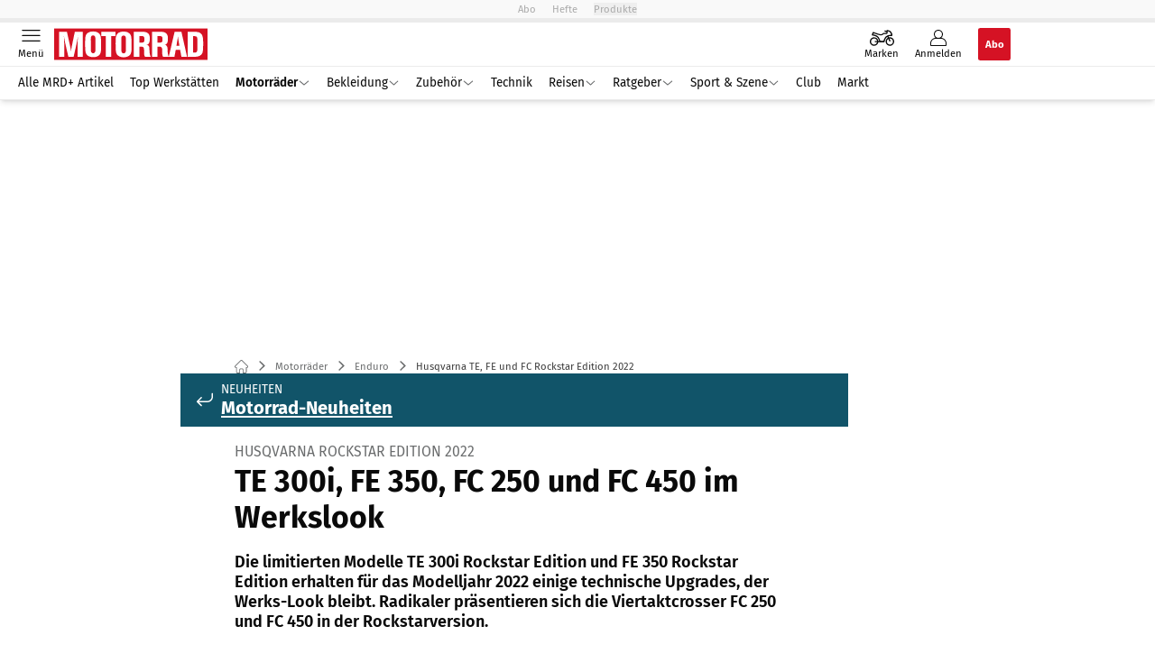

--- FILE ---
content_type: text/html; charset=utf-8
request_url: https://www.motorradonline.de/enduro/husqvarna-te-300i-fe-350-fc-250-fc-450-rockstar-edition-2022/
body_size: 53644
content:
<!DOCTYPE html><html lang="de"><head><meta charSet="utf-8"/><style>
                        @font-face {
                            font-display: swap;
                            font-family: &quot;Fira Sans&quot;;
                            font-style: normal;
                            font-weight: 400;
                            src: url(&quot;/fonts/fira-sans/fira-sans-v16-latin-regular.woff2&quot;) format(&quot;woff2&quot;);
                        }

                        @font-face {
                            font-display: swap;
                            font-family: &quot;Fira Sans&quot;;
                            font-style: normal;
                            font-weight: 600;
                            src: url(&quot;/fonts/fira-sans/fira-sans-v16-latin-600.woff2&quot;) format(&quot;woff2&quot;);
                        }

                        @font-face {
                            font-display: swap;
                            font-family: &quot;Fira Sans&quot;;
                            font-style: normal;
                            font-weight: 700;
                            src: url(&quot;/fonts/fira-sans/fira-sans-v16-latin-700.woff2&quot;) format(&quot;woff2&quot;);
                        }</style><link rel="preload" href="/fonts/fira-sans/fira-sans-v16-latin-regular.woff2" as="font" type="font/woff2"/><link rel="preload" href="/fonts/fira-sans/fira-sans-v16-latin-600.woff2" as="font" type="font/woff2"/><link rel="preload" href="/fonts/fira-sans/fira-sans-v16-latin-700.woff2" as="font" type="font/woff2"/><link rel="dns-prefetch" href="//online.mps-gba.de"/><link rel="dns-prefetch" href="//script.ioam.de"/><link rel="dns-prefetch" href="//cdns.symplr.de"/><link rel="dns-prefetch" href="//cockpit.symplr.de"/><link rel="dns-prefetch" href="//fast.nexx360.io"/><link rel="dns-prefetch" href="//www.googletagservices.com"/><link rel="dns-prefetch" href="//www.google-analytics.com"/><link rel="dns-prefetch" href="//hb.adscale.de"/><link rel="dns-prefetch" href="//ih.adscale.de"/><link rel="dns-prefetch" href="//securepubads.g.doubleclick.net"/><link rel="dns-prefetch" href="//pubads.g.doubleclick.net"/><link rel="dns-prefetch" href="//googleads.g.doubleclick.net"/><link rel="dns-prefetch" href="//pagead2.googlesyndication.com"/><link rel="apple-touch-icon" href="/apple-touch-icon.png"/><link rel="manifest" href="/manifest.json"/><link rel="mask-icon" href="/safari-pinned-tab.svg"/><link rel="icon" type="image/svg+xml" href="/favicon.svg"/><link rel="shortcut icon" href="/favicon.ico"/><link rel="alternate icon" href="/favicon.ico"/><meta name="apple-mobile-web-app-capable" content="yes"/><meta name="apple-mobile-web-app-status-bar-style" content="default"/><meta name="msapplication-square70x70logo" content="/img/smalltile.png"/><meta name="msapplication-square150x150logo" content="/img/mediumtile.png"/><meta name="msapplication-wide310x150logo" content="/img/widetile.png"/><meta name="msapplication-square310x310logo" content="/img/largetile.png"/><meta name="viewport" content="width=device-width, initial-scale=1"/><link rel="apple-touch-startup-image" href="/img/launch-640x1136.png" media="(device-width: 320px) and (device-height: 568px) and (-webkit-device-pixel-ratio: 2) and (orientation: portrait)"/><link rel="apple-touch-startup-image" href="/img/launch-750x1294.png" media="(device-width: 375px) and (device-height: 667px) and (-webkit-device-pixel-ratio: 2) and (orientation: portrait)"/><link rel="apple-touch-startup-image" href="/img/launch-1242x2148.png" media="(device-width: 414px) and (device-height: 736px) and (-webkit-device-pixel-ratio: 3) and (orientation: portrait)"/><link rel="apple-touch-startup-image" href="/img/launch-1125x2436.png" media="(device-width: 375px) and (device-height: 812px) and (-webkit-device-pixel-ratio: 3) and (orientation: portrait)"/><link rel="apple-touch-startup-image" href="/img/launch-1536x2048.png" media="(min-device-width: 768px) and (max-device-width: 1024px) and (-webkit-min-device-pixel-ratio: 2) and (orientation: portrait)"/><link rel="apple-touch-startup-image" href="/img/launch-1668x2224.png" media="(min-device-width: 834px) and (max-device-width: 834px) and (-webkit-min-device-pixel-ratio: 2) and (orientation: portrait)"/><link rel="apple-touch-startup-image" href="/img/launch-2048x2732.png" media="(min-device-width: 1024px) and (max-device-width: 1024px) and (-webkit-min-device-pixel-ratio: 2) and (orientation: portrait)"/><title>Husqvarna TE, FE und FC Rockstar Edition 2022</title><link rel="canonical" href="https://www.motorradonline.de/enduro/husqvarna-te-300i-fe-350-fc-250-fc-450-rockstar-edition-2022/"/><meta name="realurl" content="https://www.motorradonline.de/enduro/husqvarna-te-300i-fe-350-fc-250-fc-450-rockstar-edition-2022/"/><meta name="CID" content="22156446"/><meta name="BID" content="9914341"/><meta name="layout" content="898"/><meta name="PageType" content="Artikel"/><meta name="c_lvl" content="0"/><meta name="rp" content="0"/><meta name="description" content="Die limitierten Rockstar Editionen der Enduros und der Crosser erhalten für das Modelljahr 2022 einige technische Upgrades, der Werks-Look bleibt."/><meta name="keywords" content="motocross,modellpflege,Motorraeder,Motorräder,Enduro,Husqvarna,Motorrad-Neuheiten im UEberblick,Motorrad-Neuheiten im Überblick"/><meta name="news_keywords" content="motocross,modellpflege,Motorraeder,Motorräder,Enduro,Husqvarna,Motorrad-Neuheiten im UEberblick,Motorrad-Neuheiten im Überblick"/><meta name="article:published_time" content="2021-12-14T11:51:00"/><meta name="date" content="2021-12-14T11:51:00"/><meta property="fb:pages" content="99610948404"/><meta property="og:type" content="article"/><meta name="article:opinion" content="false"/><meta name="article:content_tier" content="free"/><meta name="article:tag" content="Motorräder, Enduro, Husqvarna"/><meta property="og:image" content="https://img.motorradonline.de/_/bg:FFFFFF/f:best/h:1238/rt:fill/w:2200/plain/1832442.jpg"/><meta property="og:image:width" content="2200"/><meta property="og:image:type" content="image/jpeg"/><meta property="og:image:height" content="1238"/><meta property="og:title" content="Husqvarna TE, FE und FC Rockstar Edition 2022"/><meta property="og:description" content="Die limitierten Modelle TE 300i Rockstar Edition und FE 350 Rockstar Edition erhalten für das Modelljahr 2022 einige technische Upgrades, der Werks-Look bleibt. Radikaler präsentieren sich die Viertaktcrosser FC 250 und FC 450 in der Rockstarversion."/><meta property="og:url" content="https://www.motorradonline.de/enduro/husqvarna-te-300i-fe-350-fc-250-fc-450-rockstar-edition-2022/"/><meta property="og:site_name" content="MOTORRAD"/><meta name="title" content="Husqvarna TE, FE und FC Rockstar Edition 2022"/><meta name="headline" content="Husqvarna Rockstar Edition 2022"/><meta name="thumbnail" content="https://img.motorradonline.de/_/bg:FFFFFF/f:best/h:113/rt:fill/w:170/plain/1832442.jpg"/><meta name="thumbnailRotationTeaser" content="https://img.motorradonline.de/_/bg:FFFFFF/f:best/h:439/rt:fill/w:780/plain/1832442.jpg"/><meta name="thumbnailRubricBig" content="https://img.motorradonline.de/_/bg:FFFFFF/f:best/h:214/rt:fill/w:380/plain/1832442.jpg"/><meta name="thumbnailRubricTiny" content="https://img.motorradonline.de/_/bg:FFFFFF/f:best/h:140/rt:fill/w:245/plain/1832442.jpg"/><meta name="thumbnailSideFiveEntry" content="https://img.motorradonline.de/_/bg:FFFFFF/f:best/h:90/rt:fill/w:135/plain/1832442.jpg"/><meta name="treepath_lvl0" content="53512"/><meta name="treepath_lvl1" content="54044"/><meta name="treepath_lvl2" content="54049"/><meta name="bereich" content="StatischeSeiten"/><meta name="article:section" content="StatischeSeiten"/><meta name="author" content="Uli Baumann,uba"/><meta name="full_treepath" content="|,54132,54185,|,53512,54044,54049,|"/><meta name="publisher" content="MOTORRAD"/><meta name="Portal_Select" content="MRD"/><meta name="navigation_ebene_1" content="Motorräder"/><meta name="navigation_ebene_2" content="Enduro"/><meta name="Special" content="Motorrad-Neuheiten"/><meta name="marke" content="5671"/><meta name="filtertyp" content="Fotoshow"/><meta name="paid-content" content="free"/><meta name="topRotationText" content="Husqvarna Rockstar Edition"/><meta property="twitter:card" content="summary_large_image"/><meta property="twitter:site" content="@motorradonline"/><meta property="twitter:creator" content="@motorradonline"/><meta property="twitter:image" content="https://img.motorradonline.de/_/bg:FFFFFF/f:best/h:1238/rt:fill/w:2200/plain/1832442.jpg"/><meta property="twitter:title" content="Husqvarna TE, FE und FC Rockstar Edition 2022"/><meta property="twitter:description" content="Die limitierten Modelle TE 300i Rockstar Edition und FE 350 Rockstar Edition erhalten für das Modelljahr 2022 einige technische Upgrades, der Werks-Look bleibt. Radikaler präsentieren sich die Viertaktcrosser FC 250 und FC 450 in der Rockstarversion."/><meta property="twitter:account_id" content="108926171"/><meta name="theme-color" content="#f9f9f9"/><meta name="robots" content="max-image-preview:large"/><meta name="next-head-count" content="97"/><script type="speculationrules">{"prefetch":[{"source":"document","requires":["anonymous-client-ip-when-cross-origin"],"referrer_policy":"strict-origin","where":{"selector_matches":"a[data-can-prefetch='1'][href^='/']"},"eagerness":"moderate"}]}</script><script id="pw-loader-paywall" data-nscript="beforeInteractive">
               window._pw||(window._pw=function(){window._pw.q.push(arguments)},window._pw.q=[]);console.log('_pw("config", {"key":"DC827AB9"})');window._pw("config", {"key":"DC827AB9"});
            </script><script id="pw-loader-tracking" data-nscript="beforeInteractive">
                   !function(c,n,s,u,o){c[o]=c[o]||function(n){(c[o].q=c[o].q||[]).push(n)},c[o].ls=1*new Date}(window,document,"script","/upscore/async/upScore.js","upScore");
                </script><script id="ads-slots-static-vars" data-nscript="beforeInteractive">
             window.get_sixt_teaser_url=function(t){return window.matchMedia("(max-width: 1024px)").matches?location.protocol+"//"+location.host+"/api/adteaser/sixt_mobile/?containerId="+encodeURIComponent(22156446)+"&trackingUrl="+(t||""):location.protocol+"//"+location.host+"/api/adteaser/sixt/?containerId="+encodeURIComponent(22156446)+"&trackingUrl="+(t||"")};window.get_autohero_teaser_url=function(t){return window.matchMedia("(max-width: 1024px)").matches?location.protocol+"//"+location.host+"/api/adteaser/autohero_mobile/?containerId="+encodeURIComponent(22156446)+"&trackingUrl="+(t||""):location.protocol+"//"+location.host+"/api/adteaser/autohero/?containerId="+encodeURIComponent(22156446)+"&trackingUrl="+(t||"")};window.get_heycar_teaser_url=function(t){return window.matchMedia("(max-width: 1024px)").matches?location.protocol+"//"+location.host+"/api/adteaser/heycar_mobile/?containerId="+encodeURIComponent(22156446)+"&trackingUrl="+(t||""):location.protocol+"//"+location.host+"/api/adteaser/heycar/?containerId="+encodeURIComponent(22156446)+"&trackingUrl="+(t||"")};window.APE_IS_GALLERY=true;window.APE_IS_STORY=false;window.MPS_pagetype="article";window.SDM_defzone=typeof SDM_defzone!=="undefined"?SDM_defzone:"Motorraeder";window.APE_ExklusivWerbung=false;window.MPS_MRnoHPA=false;
                        </script><script id="ads-slots-no-jump" data-nscript="beforeInteractive">window.MPS_specialAUs=["noad","speciala","specialb","specialc","speciald","speciale","specialf","specialg","specialh","speciali","specialj","specialk","speciall","specialm","specialn","specialo","specialp"];window.MPS_isMob=window.matchMedia("(max-width: 1024px)").matches;window.MPS_isMobile=window.matchMedia("(max-width: 1024px)").matches;window.MPS_isTab=window.matchMedia("(max-width: 1370px)").matches;window.CLS_html=window.CLS_html||{};CLS_html.appendStyles=function(stylesToUse,elem,id){var kopf=typeof elem!=="undefined"?elem:document.kopf||document.getElementsByTagName("html")[0];var style=document.createElement("style");style.type="text/css";style.className="MPSVER";if(typeof id!=="undefined"){style.id=id}if(style.styleSheet){style.styleSheet.cssText=stylesToUse}else{style.appendChild(document.createTextNode(stylesToUse))}kopf.appendChild(style)};if(window.SDM_defzone!=="noad"&&window.SDM_defzone!=="NoAd"){if(window.MPS_isMob){window.top.CLS_html.appendStyles("#sdgSlotContainer-topmobile {min-height: 250px; display: flex; justify-content: center; align-items: center;} .sdgRemoved {display: none !important;}",document.getElementsByTagName("html")[0],"CLS_Top1_MinHeight");window.top.CLS_html.appendStyles("#sdgSlotContainer-topmobile2 {min-height: 250px; display: flex; justify-content: center; align-items: center;}",document.getElementsByTagName("html")[0],"CLS_Top2_MinHeight");window.top.CLS_html.appendStyles('[data-mps_adname="topmobile"] {min-height: 250px; display: flex; justify-content: center; align-items: center;}',document.getElementsByTagName("html")[0],"CLS_Top1_MinHeight");window.top.CLS_html.appendStyles('[data-mps_adname="topmobile2"] {min-height: 250px; display: flex; justify-content: center; align-items: center;}',document.getElementsByTagName("html")[0],"CLS_Top2_MinHeight");window.top.CLS_html.appendStyles("#sdgSlotContainer-topmobile3 {min-height: 150px; display: flex; justify-content: center; align-items: center;}",document.getElementsByTagName("html")[0],"CLS_Top3ff_MinHeight");window.top.CLS_html.appendStyles("#sdgSlotContainer-topmobile4 {min-height: 150px; display: flex; justify-content: center; align-items: center;}",document.getElementsByTagName("html")[0],"CLS_Top3ff_MinHeight");window.top.CLS_html.appendStyles("#sdgSlotContainer-topmobile5 {min-height: 100px; display: flex; justify-content: center; align-items: center;}",document.getElementsByTagName("html")[0],"CLS_Top3ff_MinHeight");window.top.CLS_html.appendStyles('[data-mps_adname="topmobile3"] {min-height: 150px; display: flex; justify-content: center; align-items: center;}',document.getElementsByTagName("html")[0],"CLS_Top3ff_MinHeight");window.top.CLS_html.appendStyles('[data-mps_adname="topmobile4"] {min-height: 150px; display: flex; justify-content: center; align-items: center;}',document.getElementsByTagName("html")[0],"CLS_Top3ff_MinHeight");window.top.CLS_html.appendStyles('[data-mps_adname="topmobile5"] {min-height: 150px; display: flex; justify-content: center; align-items: center;}',document.getElementsByTagName("html")[0],"CLS_Top3ff_MinHeight");window.top.CLS_html.appendStyles('[data-mps_adname="topmobile6"] {min-height: 100px; display: flex; justify-content: center; align-items: center;}',document.getElementsByTagName("html")[0],"CLS_Top3ff_MinHeight");window.top.CLS_html.appendStyles('[data-mps_adname="topmobile7"] {min-height: 100px; display: flex; justify-content: center; align-items: center;}',document.getElementsByTagName("html")[0],"CLS_Top3ff_MinHeight");window.top.CLS_html.appendStyles('[data-mps_adname="topmobile8"] {min-height: 100px; display: flex; justify-content: center; align-items: center;}',document.getElementsByTagName("html")[0],"CLS_Top3ff_MinHeight")}else{window.top.CLS_html.appendStyles("body:not(.FPbySDG) #sdgSlotContainer-banner {min-height: 250px; display: flex; justify-content: center; align-items: center;} #sdgSlotContainer-banner.sdgRemoved {display: none !important;} #sdgAdServerContainer-banner {margin: 0 auto;} #div-gpt-ad-banner {min-height: initial;}",document.getElementsByTagName("html")[0],"CLS_Banner_MinHeight");window.top.CLS_html.appendStyles('body:not(.FPbySDG) [data-mps_adname="banner"] {min-height: 250px; display: flex; justify-content: center; align-items: center;} [data-mps_adname="banner"] {min-height: initial;}',document.getElementsByTagName("html")[0],"CLS_Banner_MinHeight");window.top.CLS_html.appendStyles('[data-mps_adname="banner2"] {min-height: 250px; display: flex; justify-content: center; align-items: center;}',document.getElementsByTagName("html")[0],"CLS_Banner2_MinHeight");window.top.CLS_html.appendStyles('[data-mps_adname="banner3"] {min-height: 250px; display: flex; justify-content: center; align-items: center;}',document.getElementsByTagName("html")[0],"CLS_Banner3_MinHeight");window.top.CLS_html.appendStyles("#sdgSlotContainer-rectangle {min-height: 250px; display: flex; justify-content: center; align-items: center;}",document.getElementsByTagName("html")[0],"CLS_MRHPA_MinHeight");window.top.CLS_html.appendStyles('[data-mps_adname="rectangle"] {min-height: 250px; display: flex; justify-content: center; align-items: center;}',document.getElementsByTagName("html")[0],"CLS_MRHPA_MinHeight")}if(!(window.APE_ExklusivWerbung&&APE_ExklusivWerbung)){if(window.MPS_isMob){window.top.CLS_html.appendStyles(".aero-sponsored {min-height: 364px;}",document.getElementsByTagName("html")[0],"CLS_SpSec_MinHeight")}if(window.MPS_isMob){window.top.CLS_html.appendStyles("#div-gpt-ad-art_con_oben {min-height: 334px; display: flex; justify-content: center; align-items: center;}",document.getElementsByTagName("html")[0],"CLS_artconOben_MinHeight");window.top.CLS_html.appendStyles("#div-gpt-ad-art_con_unten {min-height: 334px; display: flex; justify-content: center; align-items: center;}",document.getElementsByTagName("html")[0],"CLS_artconUnten_MinHeight");window.top.CLS_html.appendStyles("#div-gpt-ad-idx_con_oben {display: flex; justify-content: center; align-items: center;}",document.getElementsByTagName("html")[0],"CLS_idxconOben_centered");window.top.CLS_html.appendStyles("#div-gpt-ad-idx_con_unten {display: flex; justify-content: center; align-items: center;}",document.getElementsByTagName("html")[0],"CLS_idxconUnten_centered")}else{window.top.CLS_html.appendStyles("#div-gpt-ad-art_con_oben {min-height: 145px;}",document.getElementsByTagName("html")[0],"MPS_artconOben_MinHeight");window.top.CLS_html.appendStyles("#div-gpt-ad-art_con_unten {min-height: 145px;}",document.getElementsByTagName("html")[0],"MPS_artconUnten_MinHeight")}}}else{document.documentElement.style.setProperty("--height-stroer-billboard","0px");document.documentElement.style.setProperty("--height-stroer-topmobile","0px");document.documentElement.style.setProperty("--height-stroer-topmobile2","0px")}window.top.CLS_html.appendStyles(".va-stroer-billboard:has(div#sdgSlotContainer-banner) {--height-stroer-billboard: 0px;}",document.getElementsByTagName("html")[0],"CLS_DTM-2605_fixV");window.top.CLS_html.appendStyles(".mps-ad-container-sizer-topmobile:has(div#sdgSlotContainer-topmobile) {--height-stroer-topmobile: 0px;}",document.getElementsByTagName("html")[0],"CLS_DTM-2876_fixV");window.top.CLS_html.appendStyles(".mps-ad-container-sizer-topmobile2:has(div#sdgSlotContainer-topmobile2) {--height-stroer-topmobile2: 0px;}",document.getElementsByTagName("html")[0],"CLS_DTM-2876_fixV");</script><script id="cmp-initialization" data-description="cmp initialization" data-nscript="beforeInteractive">
                function _typeof(t){return(_typeof="function"==typeof Symbol&&"symbol"==typeof Symbol.iterator?function(t){return typeof t}:function(t){return t&&"function"==typeof Symbol&&t.constructor===Symbol&&t!==Symbol.prototype?"symbol":typeof t})(t)}!function(){for(var t,e,o=0,a=[],n=window,r=n;r;){try{if(r.frames.__tcfapiLocator){t=r;break}}catch(f){}if(r.parent===r||r===n.top||(r=n.parent,o>10))break;o++}t||(function t(){var e=n.document,o=!!n.frames.__tcfapiLocator;if(!o){if(e.body){var a=e.createElement("iframe");a.style.cssText="display:none",a.name="__tcfapiLocator",e.body.appendChild(a)}else setTimeout(t,5)}return!o}(),n.__tcfapi=function(){for(var t=arguments.length,o=Array(t),n=0;n<t;n++)o[n]=arguments[n];if(!o.length)return a;"setGdprApplies"===o[0]?o.length>3&&2===parseInt(o[1],10)&&"boolean"==typeof o[3]&&(e=o[3],"function"==typeof o[2]&&o[2]("set",!0)):"ping"===o[0]?"function"==typeof o[2]&&o[2]({gdprApplies:e,cmpLoaded:!1,cmpStatus:"stub"}):a.push(o)},n.addEventListener("message",function(t){var e="string"==typeof t.data,o={};if(e)try{o=JSON.parse(t.data)}catch(a){}else o=t.data;var n="object"===_typeof(o)?o.__tcfapiCall:null;n&&window.__tcfapi(n.command,n.version,function(o,a){var r={__tcfapiReturn:{returnValue:o,success:a,callId:n.callId}};t&&t.source&&t.source.postMessage&&t.source.postMessage(e?JSON.stringify(r):r,"*")},n.parameter)},!1))}();
                </script><script id="cmp-initialization-2" data-nscript="beforeInteractive">
                   window._sp_queue=window._sp_queue||[];window._sp_=window._sp_||{config:{propertyHref:"https://www.motorradonline.de/enduro/husqvarna-te-300i-fe-350-fc-250-fc-450-rockstar-edition-2022/",accountId:1061,gdpr:{consentLanguage:navigator.language.split("-").shift()},baseEndpoint:"https://privacy.motorradonline.de",isSPA:!0,targetingParams:{acps:!1,cld:false}}};
                </script><script id="schemaOrg" type="application/ld+json" data-nscript="beforeInteractive">{"@graph":[{"@context":"https://schema.org","@type":"BreadcrumbList","itemListElement":[{"@type":"ListItem","position":1,"name":"Startseite","item":"https://www.motorradonline.de"},{"@type":"ListItem","position":2,"name":"Motorräder","item":"https://www.motorradonline.de/motorraeder/"},{"@type":"ListItem","position":3,"name":"Enduro","item":"https://www.motorradonline.de/enduro/"},{"@type":"ListItem","position":4,"name":"Husqvarna TE, FE und FC Rockstar Edition 2022"}]},{"@context":"https://schema.org","@type":"Article","articleBody":"<p>Mit den Rockstar Edition-Modellen führt Husqvarna zwei Enduro-Modelle im Programm, die ganz nah an den echten Werksmaschinen sind. Zum Modelljahr 2022 erhalten die TE 300i Rockstar Edition und die FE 350 Rockstar Edition weitere neue Teile sowie eine überarbeitete Optik.</p><h3>Neue Kupplung, neue Bremsen für TE und FE</h3><p>Zu den neuen Features gehört eine hydraulisch betätigte Kupplung von Brembo, die auch unter extremen Bedingungen immer einen exakten Druckpunkt liefern soll. Neu sind auch die Galfer-Bremsscheiben an beiden Rädern. Beide Modelle verfügen darüber hinaus über zahlreiche weitere Komponenten aus dem Technical Accessories-Sortiment, die auch vom Rockstar Energy Husqvarna Factory Racing-Team verwendet werden.</p><p>Zu den wichtigsten Upgrades zählen blau eloxierte, CNC-gefräste Gabelbrücken, Bremssscheibenschutz vorne, Michelin Enduro-Reifen, Supersprox-Kettenräder, graue ODI-Griffe und ein griffiger, schwarzer Sitzbezug, die sowohl das Handling als auch Leistungsfähigkeit der Modelle TE 300i Rockstar Edition und FE 350 Rockstar Edition steigern sollen. Darüber hinaus liefert der Chrom-Molybdän-Stahlrahmen mit einer schwarzen Pulverbeschichtung einen echten Factory Racing-Look. Den unterstreichen zusätzlich die neuesten Rockstar Energy Husqvarna Factory Racing-Grafiken.</p><p>Die Zweitakt-Enduro TE 300i Rockstar Edition 2022 steht zu Preisen ab 10.999 Euro bei den Händlern. Für die Viertakt-Version FE 350 müssen Interessenten wenigstens 11.449 Euro zu den Händlern tragen.</p><h3>FC-Modelle umfangreich aktualisiert</h3><p>\n\t\t\t,\n\t\t</p><p>Komplett renoviert präsentieren sich die Rockstar Edition-Modelle 2022 von FC 250 und FC 450. Beide tragen einen komplett neu gezeichneten Stahlrahmen sowie eine neue Alu-Gussschwinge. Der Heckrahmen ist ein Mix aus Kunststoff und Aluminium. Ebenfalls neu sind die 48er USD-WP XCAT-Gabel und das XCAT-Zentralfederbein hinten. Die beiden Viertaktmotoren mit 250 und 450 cm³ Hubraum wurden in Sachen Leistung, Drehmoment und Gewicht weiter überarbeitet. Neu ist auch der Mode-Schalter mit dem zwei Leistungskurven gewählt werden können. Je nach gewähltem Modus werden auch die Traktions- und Launch-Control-Funktionen sowie das Einrücken des Easy-Shift-Systems für kupplungsloses Hochschalten beeinflusst. Das Fünfganggetriebe an sich arbeitet mit einem geänderten Übersetzungsverhältnis.</p><p>Zur weiteren Ausstattung der FC-Rockstar-Modelle zählen ein einstellbares Gabel-Offset (20 oder 22 mm), Split-Clamp-Factory-Gabelbrücken, DID-Laufräder mit schwarz eloxierten, bearbeiteten Naben, eine schwimmend gelagerte vordere Bremsscheibe mit einem Bremsscheibenschutz aus Polyamid-Verbundstoff sowie ein Unterfahrschutz – ebenfalls aus Polyamid-Verbundstoff.</p><p>Abgerundet werden die neuen FC-Rockstar-Modelle durch neu geformte Kunststoffteile, die eine noch bessere Bewegungsfreiheit versprechen, sowie Rockstar Energy Husqvarna Factory Racing-Grafiken, die denen der Maschinen aus der US-AMA-Supercross-Serie entsprechen. Zu haben sind die neuen FC-Modelle ab Januar. Preise für die FC-Modelle nennt Husqvarna noch nicht.</p><p>\n\t\t\t,\n\t\t</p>","articleSection":"Motorräder, Enduro, ","author":[{"@context":"https://schema.org","@type":"Person","name":"Uli Baumann","jobTitle":"Redakteur","url":"https://www.motorradonline.de/uli-baumann/"}],"headline":"Husqvarna TE, FE und FC Rockstar Edition 2022","dateModified":"2021-12-14T10:51:00.000Z","url":"https://www.motorradonline.de/enduro/husqvarna-te-300i-fe-350-fc-250-fc-450-rockstar-edition-2022/","description":"Die limitierten Rockstar Editionen der Enduros und der Crosser erhalten für das Modelljahr 2022 einige technische Upgrades, der Werks-Look bleibt.","inLanguage":"deutsch, german","keywords":"motocross,modellpflege","publisher":[{"@context":"https://schema.org/","@type":"Organization","name":"MOTORRAD","logo":{"@type":"ImageObject","url":"https://www.motorradonline.de/img/mrd/logo.jpg"}}],"datePublished":"2021-09-15T06:51:00.000Z","mainEntityOfPage":{"@type":"WebPage","@id":"https://www.motorradonline.de/enduro/husqvarna-te-300i-fe-350-fc-250-fc-450-rockstar-edition-2022/","relatedLink":["https://www.motorradonline.de/naked-bike/neue-triumph-trident-800-mischt-die-naked-bikes-auf-attacke-bmw/","https://www.motorradonline.de/elektro/allrad-motorrad-2030-honda-ev-outlier-concept/","https://www.motorradonline.de/modern-classic/retro-honda-cb1000f-neu-2026/","https://www.motorradonline.de/enduro/krasse-reiseenduro-ab-6399-euro-brixton-crossfire-storr-500-mit-48-ps/","https://www.motorradonline.de/supersportler/bmw-m-1000-rr-und-ducati-panigale-v4-r-stark-schnell-teuer/","https://www.motorradonline.de/technik/war-es-das-fuer-harley-davidson-und-indian-souo-s2000ct-ist-der-superlativ/","https://www.motorradonline.de/enduro/neue-m-1300-gs-von-bmw-motorrad-zeigt-sportliche-varianten/"]},"isFamilyFriendly":true,"thumbnailUrl":"https://img.motorradonline.de/_/bg:FFFFFF/f:best/h:619/rt:fill/w:1100/plain/1832442.jpg","image":[{"@type":"ImageObject","url":"https://img.motorradonline.de/_/bg:FFFFFF/f:best/h:1238/rt:fill/w:2200/plain/1832442.jpg","width":2200,"height":1238},{"@type":"ImageObject","url":"https://img.motorradonline.de/_/bg:FFFFFF/f:best/h:2200/rt:fill/w:2200/plain/1832442.jpg","width":2200,"height":2200},{"@type":"ImageObject","url":"https://img.motorradonline.de/_/bg:FFFFFF/f:best/rt:fill/w:2200/plain/1832442.jpg","width":2200,"height":1654}]}]}</script><script type="text/javascript" id="usermode" data-nscript="beforeInteractive"> (function () {
                    try {
                    const savedTheme = document.cookie.match(/(^|;\s*)userModeTheme=([^;]*)/)?.[2];
                    if (savedTheme === 'dark' || savedTheme === 'light') {
                    document.documentElement.setAttribute('data-theme', savedTheme);
                    return;
                }

                    const prefersDark = window.matchMedia('(prefers-color-scheme: dark)').matches;
                    document.documentElement.setAttribute('data-theme', prefersDark ? 'dark' : 'light');
                } catch(e) {
                    document.documentElement.setAttribute('data-theme', 'light');
                }
                })();</script><link rel="preload" href="/_next/static/css/8523acc56b05f63c.css" as="style"/><link rel="stylesheet" href="/_next/static/css/8523acc56b05f63c.css" data-n-g=""/><link rel="preload" href="/_next/static/css/5640899a8096d4c6.css" as="style"/><link rel="stylesheet" href="/_next/static/css/5640899a8096d4c6.css" data-n-p=""/><link rel="preload" href="/_next/static/css/1c92bcd131cef5c6.css" as="style"/><link rel="stylesheet" href="/_next/static/css/1c92bcd131cef5c6.css" data-n-p=""/><link rel="preload" href="/_next/static/css/0146859daa0077c4.css" as="style"/><link rel="stylesheet" href="/_next/static/css/0146859daa0077c4.css"/><link rel="preload" href="/_next/static/css/b6e0b8c8354a68a6.css" as="style"/><link rel="stylesheet" href="/_next/static/css/b6e0b8c8354a68a6.css"/><link rel="preload" href="/_next/static/css/65209980c17464f8.css" as="style"/><link rel="stylesheet" href="/_next/static/css/65209980c17464f8.css"/><link rel="preload" href="/_next/static/css/3dfae425ee59a163.css" as="style"/><link rel="stylesheet" href="/_next/static/css/3dfae425ee59a163.css"/><noscript data-n-css=""></noscript><script defer="" nomodule="" src="/_next/static/chunks/polyfills-c67a75d1b6f99dc8.js"></script><script src="https://online.mps-gba.de/praeludium_src/mso/symplr_prefix.js" defer="" data-nscript="beforeInteractive"></script><script src="https://cdns.symplr.de/motorradonline.de/motorradonline.js" defer="" data-nscript="beforeInteractive"></script><script src="//online.mps-gba.de/praeludium/mrdo_mso.js?v=2" defer="" data-nscript="beforeInteractive"></script><script src="https://proxy.motorradonline.de/consent-mapping/script.js" defer="" data-nscript="beforeInteractive"></script><script src="https://privacy.motorradonline.de/unified/wrapperMessagingWithoutDetection.js" defer="" data-nscript="beforeInteractive"></script><script defer="" src="/_next/static/chunks/plenigoplus.1f54003ed791abcd.js"></script><script defer="" src="/_next/static/chunks/structureschemaorg.30db8617f9600b58.js"></script><script defer="" src="/_next/static/chunks/plenigooverlay.fd1c8e553fd4cbbe.js"></script><script defer="" src="/_next/static/chunks/2405.f4a1491f2069ead9.js"></script><script defer="" src="/_next/static/chunks/articleteaserreadalso.7769ee51807d7581.js"></script><script defer="" src="/_next/static/chunks/articleteasertopteaser.447d24b4a9b77c23.js"></script><script defer="" src="/_next/static/chunks/articlerelatedtopics.5d2332937e5e40ec.js"></script><script src="/_next/static/chunks/webpack-8831a23362866feb.js" defer=""></script><script src="/_next/static/chunks/framework-32e8134c776cddae.js" defer=""></script><script src="/_next/static/chunks/main-4e988639c2f138bd.js" defer=""></script><script src="/_next/static/chunks/pages/_app-46fd2d417c4a7370.js" defer=""></script><script src="/_next/static/chunks/3376-b724780dd2081b91.js" defer=""></script><script src="/_next/static/chunks/5874-fd7e5afa7aa5f238.js" defer=""></script><script src="/_next/static/chunks/pages/%5B...speakingUrl%5D-ba15a0ccf2f9f73d.js" defer=""></script><script src="/_next/static/M-ncgV-p-m1ZBgAUMSG-k/_buildManifest.js" defer=""></script><script src="/_next/static/M-ncgV-p-m1ZBgAUMSG-k/_ssgManifest.js" defer=""></script></head><body><div id="__next"><div class="theme-mrd"><!--$--><link rel="preload" href="https://data-cf56e4da9b.motorradonline.de/iomm/latest/manager/base/es6/bundle.js" as="script" id="IOMmBundle"/><link rel="preload" href="https://data-cf56e4da9b.motorradonline.de/iomm/latest/bootstrap/loader.js" as="script"/><div></div><div></div><noscript><p><img src="https://matomo.motorradonline.de/matomo.php?idsite=4&amp;rec=1&amp;e_c=Custom%20Events&amp;e_a=JavaScript%20disabled&amp;e_n=true" style="border:0" alt=""/></p></noscript><div></div><div data-tracking="top-bar" class="va-header-meta relative z-101 font-skin-primary text-2xs h-px-20 px-4 flex items-center justify-center space-x-4 header_meta-nav-grey__2XyJd"><nav class="block items-center space-x-4"><span class="inline-block relative"><a class="relative z-30" rel="noopener noreferrer" href="/abos/?utm_source=header&amp;utm_medium=hier_abonnieren&amp;utm_campaign=mrdplus">Abo</a></span><a class="inline-flex" rel="noopener noreferrer" target="_blank" href="https://shop.motorpresse.de/zeitschriften/motorrad/motorrad/abo-print.html?hnr=extern.verlag.motorrad.navigation">Hefte</a></nav><button>Produkte</button></div><div data-tracking="header" data-header-container="true" class="va-header-outer w-full lg:box-content top-0 left-0 z-100 sticky top-0" id="va-header-container"><div class="shadow-md size-full"><div class="va-article-progress-bar relative left-0 z-30 h-1 w-full overflow-hidden bg-skin-grey-medium"><div class="va-article-progress-fill relative -left-full size-full bg-skin-primary transition-transform ease-linear" style="transform:translateX(0%)"></div></div><header class="va-header font-skin-primary relative z-20 transition-all duration-500 overflow-hidden header_header__9JgsT header_scroll-up__MDGw8"><div class="px-4 lg:px-0 header_header-top__cd6Jj"><div class="va-fireplace-wrapper w-full max-w-outer mx-auto lg:pr-px-160 lg:box-content"><div class="h-px-48 max-w-outer relative flex w-full items-center justify-end space-x-4 md:space-x-0"><div class="absolute md:left-px-40 top-0 -left-px-12 lg:-left-4 lg:left-px-60"><a data-tracking="logo" class="block va-header-logo flex items-center justify-center w-px-120 h-px-48 md:w-px-170 " rel="noopener noreferrer" href="/"><div class="flex size-full items-center justify-center"><svg id=":R5dqi3cm:" loading="eager" class="w-px-150 md:w-px-170 h-full" aria-labelledby="mrdLogo" role="img"><title id="mrdLogo">Motorrad Logo</title><use href="/_next/static/img/mrd/logo.svg#root" height="100%" width="100%" aria-hidden="true"></use></svg></div></a></div><div class="flex items-center space-x-4  lg:pr-px-20"><a data-tracking="brands" class="va-header-icon flex flex-col items-center cursor-pointer" rel="noopener noreferrer" href="/marken-modelle/"><div class="h-px-21 flex justify-center text-center"><svg id=":Rcpdqi3cm:" class="h-px-18 w-px-27 va-header-icon buttonHeader_inactive__DB3Ye" aria-labelledby="iconBrands" role="img"><title id="iconBrands">Markenverzeichnis öffnen</title><use href="/_next/static/img/mrd/icon-brands.svg#root" height="100%" width="100%" aria-hidden="true"></use></svg></div><div class="text-2xs leading-none font-skin-primary relative buttonHeader_inactive__DB3Ye">Marken</div></a><a data-tracking="profile" class="va-header-icon flex flex-col items-center cursor-pointer" rel="noopener noreferrer" href="/login/"><div class="h-px-21 flex justify-center text-center"><svg id=":Rdpdqi3cm:" class="h-px-18 w-px-18 va-header-icon mx-auto mb-1 buttonHeader_inactive__DB3Ye" aria-labelledby="iconUser" role="img"><title id="iconUser">Anmelden</title><use href="/_next/static/img/icon-user.svg#root" height="100%" width="100%" aria-hidden="true"></use></svg></div><div class="text-2xs leading-none font-skin-primary relative buttonHeader_inactive__DB3Ye">Anmelden</div></a><a data-tracking="Abo" class="size-px-36 bg-skin-primary font-skin-primary text-2xs text-skin-white flex items-center justify-center rounded-sm px-4 font-bold" rel="noopener noreferrer" href="/abos/?utm_source=header&amp;utm_medium=hier_abonnieren&amp;utm_campaign=mrdplus">Abo</a></div><div class="md:absolute md:left-0 lg:left-px-20"><span class="va-header-icon flex flex-col items-center cursor-pointer" data-tracking="menu" tabindex="1"><div class="h-px-21 flex justify-center text-center"><svg id=":Rtdqi3cm:" class="h-px-13 va-header-icon mb-1 w-5 buttonHeader_inactive__DB3Ye" aria-labelledby="iconMenu" role="img"><title id="iconMenu">Menü öffnen</title><use href="/_next/static/img/icon-menu.svg#root" height="100%" width="100%" aria-hidden="true"></use></svg></div><div class="text-2xs leading-none font-skin-primary relative buttonHeader_inactive__DB3Ye">Menü</div></span></div></div></div></div><div data-tracking="header-nav" class="va-main-nav font-skin-primary header_main-nav__1Pmt4"><div data-tracking="sub-menu" class="va-fireplace-wrapper max-w-outer lg:pr-px-160 mx-auto w-full lg:box-content"><div class="max-w-px-1120 px-0.5 md:px-px-10 lg:box-content header_nav-swiper__mrSj8 xl:pl-px-20"><div class="swiper text-sm"><div class="swiper-wrapper"><div class="swiper-slide"><a class="va-main-nav-second-link text-2xs lg:text-xs leading-none header_text-color__aeqAR pr-2" rel="noopener noreferrer" href="/motorrad-plus/">Alle MRD+ Artikel</a></div><div class="swiper-slide"><a class="va-main-nav-second-link text-2xs lg:text-xs leading-none header_text-color__aeqAR pl-2 pr-2" rel="noopener noreferrer" href="/werkstattsuche/">Top Werkstätten</a></div><div class="swiper-slide"><a class="va-main-nav-link text-2xs lg:text-xs leading-none flex items-center gap-1 relative cursor-pointer px-2 header_text-color__aeqAR font-semibold" rel="noopener noreferrer" href="/motorraeder/">Motorräder<svg id=":Raceadqi3cm:" class="w-3 h-1.5 header_arrow-color__n0pEH" aria-labelledby=":Raceadqi3cmH1:" role="img"><title id=":Raceadqi3cmH1:">Menü aufklappen</title><use href="/_next/static/img/arrow-rubric-bar.svg#root" height="100%" width="100%" aria-hidden="true"></use></svg></a></div><div class="swiper-slide"><a class="va-main-nav-link text-2xs lg:text-xs leading-none flex items-center gap-1 relative cursor-pointer px-2 header_text-color__aeqAR" rel="noopener noreferrer" href="/bekleidung/">Bekleidung<svg id=":Raciadqi3cm:" class="w-3 h-1.5 header_arrow-color__n0pEH" aria-labelledby=":Raciadqi3cmH1:" role="img"><title id=":Raciadqi3cmH1:">Menü aufklappen</title><use href="/_next/static/img/arrow-rubric-bar.svg#root" height="100%" width="100%" aria-hidden="true"></use></svg></a></div><div class="swiper-slide"><a class="va-main-nav-link text-2xs lg:text-xs leading-none flex items-center gap-1 relative cursor-pointer px-2 header_text-color__aeqAR" rel="noopener noreferrer" href="/zubehoer/">Zubehör<svg id=":Racmadqi3cm:" class="w-3 h-1.5 header_arrow-color__n0pEH" aria-labelledby=":Racmadqi3cmH1:" role="img"><title id=":Racmadqi3cmH1:">Menü aufklappen</title><use href="/_next/static/img/arrow-rubric-bar.svg#root" height="100%" width="100%" aria-hidden="true"></use></svg></a></div><div class="swiper-slide"><a class="va-main-nav-link text-2xs lg:text-xs leading-none flex items-center gap-1 relative cursor-pointer px-2 header_text-color__aeqAR" rel="noopener noreferrer" href="/technik/">Technik</a></div><div class="swiper-slide"><a class="va-main-nav-link text-2xs lg:text-xs leading-none flex items-center gap-1 relative cursor-pointer px-2 header_text-color__aeqAR" rel="noopener noreferrer" href="/reise/">Reisen<svg id=":Racuadqi3cm:" class="w-3 h-1.5 header_arrow-color__n0pEH" aria-labelledby=":Racuadqi3cmH1:" role="img"><title id=":Racuadqi3cmH1:">Menü aufklappen</title><use href="/_next/static/img/arrow-rubric-bar.svg#root" height="100%" width="100%" aria-hidden="true"></use></svg></a></div><div class="swiper-slide"><a class="va-main-nav-link text-2xs lg:text-xs leading-none flex items-center gap-1 relative cursor-pointer px-2 header_text-color__aeqAR" rel="noopener noreferrer" href="/ratgeber/">Ratgeber<svg id=":Rad2adqi3cm:" class="w-3 h-1.5 header_arrow-color__n0pEH" aria-labelledby=":Rad2adqi3cmH1:" role="img"><title id=":Rad2adqi3cmH1:">Menü aufklappen</title><use href="/_next/static/img/arrow-rubric-bar.svg#root" height="100%" width="100%" aria-hidden="true"></use></svg></a></div><div class="swiper-slide"><a class="va-main-nav-link text-2xs lg:text-xs leading-none flex items-center gap-1 relative cursor-pointer px-2 header_text-color__aeqAR" rel="noopener noreferrer" href="/szene-motorsport/">Sport &amp; Szene<svg id=":Rad6adqi3cm:" class="w-3 h-1.5 header_arrow-color__n0pEH" aria-labelledby=":Rad6adqi3cmH1:" role="img"><title id=":Rad6adqi3cmH1:">Menü aufklappen</title><use href="/_next/static/img/arrow-rubric-bar.svg#root" height="100%" width="100%" aria-hidden="true"></use></svg></a></div><div class="swiper-slide"><a class="va-main-nav-link text-2xs lg:text-xs leading-none flex items-center gap-1 relative cursor-pointer px-2 header_text-color__aeqAR" rel="noopener noreferrer" href="/club/">Club</a></div><div class="swiper-slide"><a class="va-main-nav-link text-2xs lg:text-xs leading-none flex items-center gap-1 relative cursor-pointer px-2 header_text-color__aeqAR" rel="noopener noreferrer" href="https://www.1000ps.de/gebrauchte-motorraeder">Markt</a></div></div><div class="swiper-button-prev"></div><div class="swiper-button-next"></div></div></div></div></div><div class="absolute bottom-0 left-0 w-full h-px header_border-color__ZYSP1"></div></header></div></div><div data-stroeer="Einfaerbungscontainer" class=""><div class="va-fireplace-wrapper mx-auto box-content lg:w-outer lg:pr-[160px]"><div data-widecol="va-widecol" class="lg:px-[20px] lg:w-content lg:grid-rows-[auto] lg:box-content lg:grid relative lg:grid-cols-2 lg:gap-x-4 bg-skin-white dark:bg-skin-darkmode-black"><div class="va-stroer-billboard hidden lg:block lg:w-content" style="z-index:2"></div><div class="va-commercial-container relative z-10 col-span-2  hidden lg:block "><div class="va-commercial-skyscraper absolute top-0 adsSky_skyscraper__uleaO"></div></div><article data-art-plus="free" data-article-text-wrapper="true" class="va-article empty:hidden lg:col-span-2 text_topic-text__ikecZ"><div class="mx-auto  text_breadcrumb__EVavf lg:w-maincol"><div class="va-static-breadcrumb px-4 lg:px-0 my-px-8 lg:mt-4 lg:mb-0  staticBreadcrumb_breadcrumb__dmfV8"><div class="swiper w-full"><div class="swiper-wrapper"><div class="swiper-slide flex w-auto items-center"><a class="va-breadcrumb-item font-skin-primary text-2xs flex items-center h-px-48 lg:h-auto breadcrumbItem_color__nANSh va-breadcrumb-first uppercase font-extrabold" rel="noopener noreferrer" href="/"><div class="size-px-48 flex items-center justify-center lg:size-auto"><svg id=":R9hi596bcm:" class="w-px-15 h-px-15 breadcrumbItem_arrow__pLBcm" aria-labelledby="iconHome" role="img"><title id="iconHome">Zur Startseite</title><use href="/_next/static/img/icon-home.svg#root" height="100%" width="100%" aria-hidden="true"></use></svg></div></a></div><div class="swiper-slide flex w-auto items-center"><a class="va-breadcrumb-item font-skin-primary text-2xs flex items-center h-px-48 lg:h-auto breadcrumbItem_color__nANSh" rel="noopener noreferrer" href="/motorraeder/"><svg id=":R5ii596bcm:" class="va-breadcrumb-item-arrow mr-2 w-px-11 h-px-11 -rotate-90 breadcrumbItem_arrow__pLBcm" role="img"><use href="/_next/static/img/icon-arrow-slim.svg#root" height="100%" width="100%" aria-hidden="true"></use></svg><div>Motorräder</div></a></div><div class="swiper-slide flex w-auto items-center"><a class="va-breadcrumb-item font-skin-primary text-2xs flex items-center h-px-48 lg:h-auto breadcrumbItem_color__nANSh" rel="noopener noreferrer" href="/enduro/"><svg id=":R5ji596bcm:" class="va-breadcrumb-item-arrow mr-2 w-px-11 h-px-11 -rotate-90 breadcrumbItem_arrow__pLBcm" role="img"><use href="/_next/static/img/icon-arrow-slim.svg#root" height="100%" width="100%" aria-hidden="true"></use></svg><div>Enduro</div></a></div><div class="swiper-slide flex w-auto items-center"><h1 class="va-breadcrumb-item font-skin-primary text-2xs flex items-center h-px-48 lg:h-auto breadcrumbItem_active__8fb4h"><svg id=":R5ki596bcm:" class="va-breadcrumb-item-arrow mr-2 w-px-11 h-px-11 -rotate-90 breadcrumbItem_arrow__pLBcm" role="img"><use href="/_next/static/img/icon-arrow-slim.svg#root" height="100%" width="100%" aria-hidden="true"></use></svg><div>Husqvarna TE, FE und FC Rockstar Edition 2022</div></h1></div></div></div></div></div><div class="va-hero-banner px-4 py-2 lg:w-widecol lg:mx-auto bg-skin-secondary block" id="sponsoredBanner"><div class=""><a rel="noopener noreferrer" href="/neuheiten/"><div class="flex items-center"><div class="size-px-18 mr-2 flex items-center text-skin-white"><svg id=":Rl996bcm:" class="size-px-18" role="img"><use href="/_next/static/img/icon-back.svg#root" height="100%" width="100%" aria-hidden="true"></use></svg></div><div><span class="va-subline font-skin-primary block uppercase subline_inverted__oEJ29 text-2xs lg:text-xs "><span class="!inline">Neuheiten</span></span><div class="underline text-skin-white"><div class="md:relative"><span class="va-headline font-skin-primary block break-words empty:hidden font-extrabold text-skin-white text-sm lg:text-lg">Motorrad-Neuheiten</span></div></div></div></div></a></div></div><div class="z-2 relative text_background-color-top__KjqJ0 lg:max-w-widecol lg:mx-auto" id="articleHeader"><div class="va-article-header relative py-4 lg:relative max-w-maincol mx-auto px-4 lg:px-0"><div class="absolute right-4 top-2.5 flex items-center lg:right-0"></div><h2 class="mb-4"><div class="mb-1 pr-8"><span class="va-subline font-skin-primary block uppercase subline_not-inverted__DOPGV text-xs lg:text-sm ">Husqvarna Rockstar Edition 2022</span></div><div class="hidden"> :</div><div class="md:relative"><span class="va-headline font-skin-primary block break-words empty:hidden font-extrabold headline_not-inverted__Bocr_ text-2xl lg:text-3xl"><span>TE 300i, FE 350, FC 250 und FC 450 im Werkslook</span></span></div></h2><div class="mb-2 max-w-px-620 mx-auto"><div class="va-article-lead"><div class="float-none clear-both font-skin-primary text-base articleLead_article-lead__5F3f_ articleLead_text-color__AMKgQ articleLead_fira__GYNc_ font-semibold"><div class="va-text font-skin-primary empty:hidden text_link__REDMW text_text__Q0y3m text-base text_not-inverted__fn7nn"><p>Die limitierten Modelle TE 300i Rockstar Edition und FE 350 Rockstar Edition erhalten für das Modelljahr 2022 einige technische Upgrades, der Werks-Look bleibt. Radikaler präsentieren sich die Viertaktcrosser FC 250 und FC 450 in der Rockstarversion.</p></div></div></div></div><div><div class="va-article-meta inline-flex flex-wrap items-center gap-x-1 w-full font-skin-primary text-xs empty:hidden articleMeta_text-color__p55Z8"><a class="va-article-author underline flex items-center mb-2.5" rel="noopener noreferrer" href="/uli-baumann/">Uli Baumann</a></div></div><div class="flex items-center justify-between gap-4 empty:mt-0 empty:hidden"><div class="font-skin-primary text-xs flex gap-2 items-center articleHeader_text-date__M_Wxx"><svg id=":Rb6996bcm:" class="size-px-16" aria-labelledby="iconDate" role="img"><title id="iconDate">Artikeldatum</title><use href="/_next/static/img/icon-article-date.svg#root" height="100%" width="100%" aria-hidden="true"></use></svg>Veröffentlicht am 14.12.2021</div><div class="ml-1.5"><span class="va-favorite-badge w-px-14 h-4 duration-200 transition-all"><svg id=":Rl6996bcm:" class="w-px-14 h-4 favoriteBadge_article__W4Y54" aria-labelledby=":Rl6996bcmH1:" role="img"><title id=":Rl6996bcmH1:">Als Favorit speichern</title><use href="/_next/static/img/icon-favorite.svg#root" height="100%" width="100%" aria-hidden="true"></use></svg></span></div></div></div></div><div class="relative lg:px-0 z-2" id="articleMedia"><div><div data-feature="gallery" id="" class="lg:flex lg:justify-between lg:relative mb-4"><div class="relative  articleHeroImage_gallery__l2Nmr"><div role="button" tabindex="0" class="relative mb-4 lg:mb-0 overflow-hidden cursor-pointer aspect-video articleHeroImage_image-container___f9rD"><picture style="display:contents"><source media="(max-width: 1024px)" srcSet="https://img.motorradonline.de/_/bg:FFFFFF/f:best/h:243/rt:fill/w:430/plain/1832442.jpg 1x, https://img.motorradonline.de/_/bg:FFFFFF/f:best/h:486/rt:fill/w:860/plain/1832442.jpg 2x"/><source media="(min-width: 1024px)" srcSet="https://img.motorradonline.de/_/bg:FFFFFF/f:best/h:498/rt:fill/w:885/plain/1832442.jpg 1x, https://img.motorradonline.de/_/bg:FFFFFF/f:best/h:996/rt:fill/w:1770/plain/1832442.jpg 2x"/><img fetchPriority="high" src="https://img.motorradonline.de/_/bg:FFFFFF/f:best/h:243/rt:fill/w:430/plain/1832442.jpg" class="aspect-video absolute left-0 top-0 w-full " alt="Husqvarna FE 350 Rockstar Edition 2022" title="09/2021, Husqvarna FE 350 Rockstar Edition 2022" height="243" width="430" sizes="100vw"/></picture><div class="absolute bottom-2 right-4"><span class="va-image-copyright [text-shadow:_0_0_1px_#0a0a0a,_0_1px_2px_#0a0a0a,_0_0_2px_#0a0a0a] block font-skin-primary text-2xs text-skin-white">Foto: Husqvarna</span></div></div><div class="absolute bottom-6 right-2 z-10 lg:hidden"><button type="button" class="va-button font-skin-primary text-sm inline-flex items-center buttons_button-padding__Kgfgc cursor-pointer text-skin-white rounded-sm bg-skin-primary"><svg id=":R37996bcm:" class="inline-block relative mr-2.5 w-px-18 h-4 " role="img"><use href="/_next/static/img/icon-gallery.svg#root" height="100%" width="100%" aria-hidden="true"></use></svg>10 Bilder</button></div></div><div class="va-article-hero-thumbs hidden cursor-pointer lg:flex lg:space-x-0 lg:flex-col lg:space-y-2 articleHeroImage_gallery-image-container__t2Xz4"></div></div></div></div><div class="lg:flex lg:justify-between" id="maincol_article"><div class="va-maincol lg:relative mx-auto w-full  lg:w-maincol"><div class="mps-ad-container-sizer-topmobile va-commercial-container relative z-10 commercial block lg:hidden empty:hidden"><div>
    
        <div id="motorradonline.de_Topmobile_1"></div>
    
    
</div></div><div class="w-full"><div><div><div class="va-article-text font-skin-primary text-base float-none clear-both text_article-text__StdsF text_text-color__jPPGo text_highlight-color__KmUP6 text_text-general__7AZaE text_fira__MZp2A text_not-lato__ve_io"><div><p>Mit den Rockstar Edition-Modellen führt Husqvarna zwei Enduro-Modelle im Programm, die ganz nah an den echten Werksmaschinen sind. Zum Modelljahr 2022 erhalten die TE 300i Rockstar Edition und die FE 350 Rockstar Edition weitere neue Teile sowie eine überarbeitete Optik.</p></div><div style="width:100%;height:200px"></div><div><h3>Neue Kupplung, neue Bremsen für TE und FE</h3><p>Zu den neuen Features gehört eine hydraulisch betätigte Kupplung von Brembo, die auch unter extremen Bedingungen immer einen exakten Druckpunkt liefern soll. Neu sind auch die Galfer-Bremsscheiben an beiden Rädern. Beide Modelle verfügen darüber hinaus über zahlreiche weitere Komponenten aus dem Technical Accessories-Sortiment, die auch vom Rockstar Energy Husqvarna Factory Racing-Team verwendet werden.</p></div><div class="mps-ad-container-sizer-topmobile2 va-commercial-container relative z-10 commercial block lg:hidden empty:hidden"><div>
    
        <div id="motorradonline.de_Topmobile_2"></div>
    
    
</div></div><div><p>Zu den wichtigsten Upgrades zählen blau eloxierte, CNC-gefräste Gabelbrücken, Bremssscheibenschutz vorne, Michelin Enduro-Reifen, Supersprox-Kettenräder, graue ODI-Griffe und ein griffiger, schwarzer Sitzbezug, die sowohl das Handling als auch Leistungsfähigkeit der Modelle TE 300i Rockstar Edition und FE 350 Rockstar Edition steigern sollen. Darüber hinaus liefert der Chrom-Molybdän-Stahlrahmen mit einer schwarzen Pulverbeschichtung einen echten Factory Racing-Look. Den unterstreichen zusätzlich die neuesten Rockstar Energy Husqvarna Factory Racing-Grafiken.</p></div><div><p>Die Zweitakt-Enduro TE 300i Rockstar Edition 2022 steht zu Preisen ab 10.999 Euro bei den Händlern. Für die Viertakt-Version FE 350 müssen Interessenten wenigstens 11.449 Euro zu den Händlern tragen.</p></div><div class="mps-ad-container-sizer-topmobile3 va-commercial-container relative z-10 commercial block lg:hidden empty:hidden"><div>
    
        <div id="motorradonline.de_Topmobile_3"></div>
    
    
</div></div><div><h3>FC-Modelle umfangreich aktualisiert</h3></div><div class="va-inline-image mb-4 h-auto" data-inline-image="1"><div class="va-inline-image__inner relative aspect-video overflow-hidden" data-feature="image"><picture style="display:contents"><source media="(max-width: 1024px)" srcSet="https://img.motorradonline.de/_/bg:FFFFFF/f:best/h:241/rt:fill/w:430/plain/1859648.jpg 1x, https://img.motorradonline.de/_/bg:FFFFFF/f:best/h:482/rt:fill/w:860/plain/1859648.jpg 2x"/><source media="(min-width: 1024px)" srcSet="https://img.motorradonline.de/_/bg:FFFFFF/f:best/h:349/rt:fit/w:620/plain/1859648.jpg 1x, https://img.motorradonline.de/_/bg:FFFFFF/f:best/h:698/rt:fit/w:1240/plain/1859648.jpg 2x"/><img loading="lazy" fetchPriority="low" src="https://img.motorradonline.de/_/bg:FFFFFF/f:best/h:241/rt:fill/w:430/plain/1859648.jpg" class="w-full absolute left-1/2 top-1/2 -translate-x-1/2 -translate-y-1/2" alt="Husqvarna FC 450 Rockstar Edition 2022" title="12/2021, Husqvarna FC 450 Rockstar Edition 2022" height="241" width="430"/></picture><div class="absolute bottom-2 right-2"><span class="va-image-copyright [text-shadow:_0_0_1px_#0a0a0a,_0_1px_2px_#0a0a0a,_0_0_2px_#0a0a0a] block font-skin-primary text-2xs text-skin-white">Husqvarna</span></div><div class="absolute bottom-5 right-4 z-10 size-10 cursor-pointer rounded-full bg-skin-black bg-opacity-30"><svg id=":Rrjklh96bcm:" class="size-full text-skin-white" role="img"><use href="/_next/static/img/icon-zoom.svg#root" height="100%" width="100%" aria-hidden="true"></use></svg></div></div><div class="va-image-caption empty:hidden py-2 mx-4 lg:mx-0 text-skin-grey-dark imageCaption_caption__H8ujf imageCaption_text-color__8IHc9 border-b imageCaption_border-color__xqnO5"></div></div><div><p>Komplett renoviert präsentieren sich die Rockstar Edition-Modelle 2022 von FC 250 und FC 450. Beide tragen einen komplett neu gezeichneten Stahlrahmen sowie eine neue Alu-Gussschwinge. Der Heckrahmen ist ein Mix aus Kunststoff und Aluminium. Ebenfalls neu sind die 48er USD-WP XCAT-Gabel und das XCAT-Zentralfederbein hinten. Die beiden Viertaktmotoren mit 250 und 450 cm³ Hubraum wurden in Sachen Leistung, Drehmoment und Gewicht weiter überarbeitet. Neu ist auch der Mode-Schalter mit dem zwei Leistungskurven gewählt werden können. Je nach gewähltem Modus werden auch die Traktions- und Launch-Control-Funktionen sowie das Einrücken des Easy-Shift-Systems für kupplungsloses Hochschalten beeinflusst. Das Fünfganggetriebe an sich arbeitet mit einem geänderten Übersetzungsverhältnis.</p></div><div><p>Zur weiteren Ausstattung der FC-Rockstar-Modelle zählen ein einstellbares Gabel-Offset (20 oder 22 mm), Split-Clamp-Factory-Gabelbrücken, DID-Laufräder mit schwarz eloxierten, bearbeiteten Naben, eine schwimmend gelagerte vordere Bremsscheibe mit einem Bremsscheibenschutz aus Polyamid-Verbundstoff sowie ein Unterfahrschutz – ebenfalls aus Polyamid-Verbundstoff.</p></div><div><p>Abgerundet werden die neuen FC-Rockstar-Modelle durch neu geformte Kunststoffteile, die eine noch bessere Bewegungsfreiheit versprechen, sowie Rockstar Energy Husqvarna Factory Racing-Grafiken, die denen der Maschinen aus der US-AMA-Supercross-Serie entsprechen. Zu haben sind die neuen FC-Modelle ab Januar. Preise für die FC-Modelle nennt Husqvarna noch nicht.</p></div><div style="width:100%;height:200px"></div><div style="width:100%;height:200px"></div><div style="width:100%;height:200px"></div><div style="width:100%;height:200px"></div><div style="width:100%;height:200px"></div><div style="width:100%;height:200px"></div><div style="width:100%;height:200px"></div></div></div></div></div></div></div></article><div style="width:100%;height:220px"></div><div class="relative z-10  lg:col-span-2 teaserTopFive_list-general___2bvX teaserTopFive_background-color__7HgWQ teaserTopFive_border-color__YLgYf"><div><section class="va-teaser-list relative z-10 lg:col-span-2 py-4 lg:py-8 px-4 lg:px-0  listWrapper_background__GQzGH"><div class="mb-4"><div class="md:relative"><span class="va-headline font-skin-primary block break-words empty:hidden font-extrabold headline_not-inverted__Bocr_ text-sm lg:text-lg text-center uppercase relative pb-2 after:w-px-30 after:h-px-5 after:block after:bg-skin-primary after:absolute after:left-1/2 after:-translate-x-1/2 after:-bottom-0">Meist gelesen</span></div></div><div class="divide-y teaserTopFive_divide-color__F4y9_"><div><a data-can-prefetch="1" class="va-teaser-rating-item flex items-center py-4" rel="noopener noreferrer" href="/roller/neue-vespas-fuer-2026-jubilaeumsmodelle-und-modellpflege/"><div class="va-teaser-rating-item__position pr-4 w-10 text-right"><span class="font-skin-primary text-2xl lg:text-3xl font-extrabold leading-none text-skin-primary">1</span></div><div class="grow flex items-center listItemRating_wrapper__YWHQ_"><div class="va-teaser-rating-item__image relative aspect-video listItemRating_image__UUYXK"><picture style="display:contents"><source media="(max-width: 1024px)" srcSet="https://img.motorradonline.de/_/bg:FFFFFF/f:best/h:51/rt:fill/w:90/plain/2250299.jpg 1x, https://img.motorradonline.de/_/bg:FFFFFF/f:best/h:102/rt:fill/w:180/plain/2250299.jpg 2x"/><source media="(min-width: 1024px)" srcSet="https://img.motorradonline.de/_/bg:FFFFFF/f:best/h:149/rt:fill/w:262/plain/2250299.jpg 1x, https://img.motorradonline.de/_/bg:FFFFFF/f:best/h:298/rt:fill/w:524/plain/2250299.jpg 2x"/><img loading="lazy" fetchPriority="low" src="https://img.motorradonline.de/_/bg:FFFFFF/f:best/h:51/rt:fill/w:90/plain/2250299.jpg" class="absolute top-0 left-0 w-full" alt="Vespa Primavera 80th (2026)" title="Vespa Primavera 80th (2026)" height="51" width="90"/></picture></div><div class="va-teaser-rating-item__text pl-4 relative listItemRating_text__dt5mA"><div class="mb-0.5"><span class="va-subline font-skin-primary block uppercase subline_not-inverted__DOPGV text-2xs lg:text-xs "><span class="!inline">Neue Vespas zur EICMA 2025</span></span></div><div class="md:relative"><span class="va-headline font-skin-primary block break-words empty:hidden font-extrabold headline_not-inverted__Bocr_ text-sm lg:text-lg"><span>80th-Jubiläumsmodelle und Updates von Vespa</span></span></div></div></div></a></div><div><a data-can-prefetch="1" class="va-teaser-rating-item flex items-center py-4" rel="noopener noreferrer" href="/supersportler/cfmoto-v4-sr-rr-v4-superbike-droht-mit-ueber-210-ps-bei-unter-200-kilo/"><div class="va-teaser-rating-item__position pr-4 w-10 text-right"><span class="font-skin-primary text-2xl lg:text-3xl font-extrabold leading-none text-skin-primary">2</span></div><div class="grow flex items-center listItemRating_wrapper__YWHQ_"><div class="va-teaser-rating-item__image relative aspect-video listItemRating_image__UUYXK"><picture style="display:contents"><source media="(max-width: 1024px)" srcSet="https://img.motorradonline.de/_/bg:FFFFFF/f:best/h:51/rt:fill/w:90/plain/2250656.jpg 1x, https://img.motorradonline.de/_/bg:FFFFFF/f:best/h:102/rt:fill/w:180/plain/2250656.jpg 2x"/><source media="(min-width: 1024px)" srcSet="https://img.motorradonline.de/_/bg:FFFFFF/f:best/h:149/rt:fill/w:262/plain/2250656.jpg 1x, https://img.motorradonline.de/_/bg:FFFFFF/f:best/h:298/rt:fill/w:524/plain/2250656.jpg 2x"/><img loading="lazy" fetchPriority="low" src="https://img.motorradonline.de/_/bg:FFFFFF/f:best/h:51/rt:fill/w:90/plain/2250656.jpg" class="absolute top-0 left-0 w-full" alt="CFMoto V4 SR-RR (EICMA 2025)" title="CFMoto V4 SR-RR (EICMA 2025)" height="51" width="90"/></picture></div><div class="va-teaser-rating-item__text pl-4 relative listItemRating_text__dt5mA"><div class="mb-0.5"><span class="va-subline font-skin-primary block uppercase subline_not-inverted__DOPGV text-2xs lg:text-xs "><span class="!inline">CFMoto V4 1000 SR-RR für 2026?</span></span></div><div class="md:relative"><span class="va-headline font-skin-primary block break-words empty:hidden font-extrabold headline_not-inverted__Bocr_ text-sm lg:text-lg"><span>V4-Superbike von CFMoto droht mit über 210 PS</span></span></div></div></div></a></div><div><a data-can-prefetch="1" class="va-teaser-rating-item flex items-center py-4" rel="noopener noreferrer" href="/enduro/bmw-f450gs-2026/"><div class="va-teaser-rating-item__position pr-4 w-10 text-right"><span class="font-skin-primary text-2xl lg:text-3xl font-extrabold leading-none text-skin-primary">3</span></div><div class="grow flex items-center listItemRating_wrapper__YWHQ_"><div class="va-teaser-rating-item__image relative aspect-video listItemRating_image__UUYXK"><picture style="display:contents"><source media="(max-width: 1024px)" srcSet="https://img.motorradonline.de/_/bg:FFFFFF/f:best/h:51/rt:fill/w:90/plain/2249337.jpg 1x, https://img.motorradonline.de/_/bg:FFFFFF/f:best/h:102/rt:fill/w:180/plain/2249337.jpg 2x"/><source media="(min-width: 1024px)" srcSet="https://img.motorradonline.de/_/bg:FFFFFF/f:best/h:149/rt:fill/w:262/plain/2249337.jpg 1x, https://img.motorradonline.de/_/bg:FFFFFF/f:best/h:298/rt:fill/w:524/plain/2249337.jpg 2x"/><img loading="lazy" fetchPriority="low" src="https://img.motorradonline.de/_/bg:FFFFFF/f:best/h:51/rt:fill/w:90/plain/2249337.jpg" class="absolute top-0 left-0 w-full" alt="BMW F 450 GS (EICMA 2025)" title="BMW F 450 GS (EICMA 2025)" height="51" width="90"/></picture></div><div class="va-teaser-rating-item__text pl-4 relative listItemRating_text__dt5mA"><div class="mb-0.5"><span class="va-subline font-skin-primary block uppercase subline_not-inverted__DOPGV text-2xs lg:text-xs "><span class="!inline">Neue BMW F 450 GS mit 48 PS für A2</span></span></div><div class="md:relative"><span class="va-headline font-skin-primary block break-words empty:hidden font-extrabold headline_not-inverted__Bocr_ text-sm lg:text-lg"><span>450er-GS kommt mit neuer Automatik-Kupplung</span></span></div></div></div></a></div><div><a data-can-prefetch="1" class="va-teaser-rating-item flex items-center py-4" rel="noopener noreferrer" href="/enduro/cfmoto-1000-mt-x-2026/"><div class="va-teaser-rating-item__position pr-4 w-10 text-right"><span class="font-skin-primary text-2xl lg:text-3xl font-extrabold leading-none text-skin-primary">4</span></div><div class="grow flex items-center listItemRating_wrapper__YWHQ_"><div class="va-teaser-rating-item__image relative aspect-video listItemRating_image__UUYXK"><picture style="display:contents"><source media="(max-width: 1024px)" srcSet="https://img.motorradonline.de/_/bg:FFFFFF/f:best/h:51/rt:fill/w:90/plain/2250243.jpg 1x, https://img.motorradonline.de/_/bg:FFFFFF/f:best/h:102/rt:fill/w:180/plain/2250243.jpg 2x"/><source media="(min-width: 1024px)" srcSet="https://img.motorradonline.de/_/bg:FFFFFF/f:best/h:149/rt:fill/w:262/plain/2250243.jpg 1x, https://img.motorradonline.de/_/bg:FFFFFF/f:best/h:298/rt:fill/w:524/plain/2250243.jpg 2x"/><img loading="lazy" fetchPriority="low" src="https://img.motorradonline.de/_/bg:FFFFFF/f:best/h:51/rt:fill/w:90/plain/2250243.jpg" class="absolute top-0 left-0 w-full" alt="CFMoto 1000 MT-X (EICMA 2025)" title="CFMoto 1000 MT-X (EICMA 2025)" height="51" width="90"/></picture></div><div class="va-teaser-rating-item__text pl-4 relative listItemRating_text__dt5mA"><div class="mb-0.5"><span class="va-subline font-skin-primary block uppercase subline_not-inverted__DOPGV text-2xs lg:text-xs "><span class="!inline">CFMoto 1000 MT-X Enduro neu für 2026</span></span></div><div class="md:relative"><span class="va-headline font-skin-primary block break-words empty:hidden font-extrabold headline_not-inverted__Bocr_ text-sm lg:text-lg"><span>CFMoto zielt auf die Africa Twin</span></span></div></div></div></a></div><div><a data-can-prefetch="1" class="va-teaser-rating-item flex items-center py-4" rel="noopener noreferrer" href="/naked-bike/honda-v3r-900-e-compressor-prototype/"><div class="va-teaser-rating-item__position pr-4 w-10 text-right"><span class="font-skin-primary text-2xl lg:text-3xl font-extrabold leading-none text-skin-primary">5</span></div><div class="grow flex items-center listItemRating_wrapper__YWHQ_"><div class="va-teaser-rating-item__image relative aspect-video listItemRating_image__UUYXK"><picture style="display:contents"><source media="(max-width: 1024px)" srcSet="https://img.motorradonline.de/_/bg:FFFFFF/f:best/h:51/rt:fill/w:90/plain/2249720.jpg 1x, https://img.motorradonline.de/_/bg:FFFFFF/f:best/h:102/rt:fill/w:180/plain/2249720.jpg 2x"/><source media="(min-width: 1024px)" srcSet="https://img.motorradonline.de/_/bg:FFFFFF/f:best/h:149/rt:fill/w:262/plain/2249720.jpg 1x, https://img.motorradonline.de/_/bg:FFFFFF/f:best/h:298/rt:fill/w:524/plain/2249720.jpg 2x"/><img loading="lazy" fetchPriority="low" src="https://img.motorradonline.de/_/bg:FFFFFF/f:best/h:51/rt:fill/w:90/plain/2249720.jpg" class="absolute top-0 left-0 w-full" alt="Honda V3R 900 E-Compressor Prototype (EICMA 2025)" title="Honda V3R 900 E-Compressor Prototype (EICMA 2025)" height="51" width="90"/></picture></div><div class="va-teaser-rating-item__text pl-4 relative listItemRating_text__dt5mA"><div class="mb-0.5"><span class="va-subline font-skin-primary block uppercase subline_not-inverted__DOPGV text-2xs lg:text-xs "><span class="!inline">Honda V3R 900 E-Compressor</span></span></div><div class="md:relative"><span class="va-headline font-skin-primary block break-words empty:hidden font-extrabold headline_not-inverted__Bocr_ text-sm lg:text-lg"><span>Kompressor-Honda mit V3 kommt als 900er</span></span></div></div></div></a></div></div></section></div></div><div style="width:100%;height:220px"></div><div class="va-related-topics relative z-10 lg:col-span-2 py-9 border-t border-solid relatedTopics_background-color__mLjt8 relatedTopics_border-color__yEH_W swiper_swiper__0kCVH relatedTopics_slider___14Zn"><div class="mb-4 px-4 lg:px-0"><div class="md:relative"><span class="va-headline font-skin-primary block break-words empty:hidden font-extrabold headline_not-inverted__Bocr_ text-sm lg:text-lg text-center uppercase relative pb-2 after:w-px-30 after:h-px-5 after:block after:bg-skin-primary after:absolute after:left-1/2 after:-translate-x-1/2 after:-bottom-0">Mehr zum Thema Motorrad-Neuheiten im Überblick</span></div></div><div class="swiper !mx-4 mb-4 md:!mx-0"><div class="swiper-wrapper"><div class="swiper-slide w-4/5 pb-4 h-auto border-b border-solid relatedTopics_border-color__yEH_W"><div><a class="va-list-item relative block pb-4 lg:h-full" rel="noopener noreferrer" target="_self" href="/naked-bike/neue-triumph-trident-800-mischt-die-naked-bikes-auf-attacke-bmw/"><div class="va-list-item-image relative overflow-hidden mb-2 aspect-video w-full"><picture style="display:contents"><source media="(max-width: 1024px)" srcSet="https://img.motorradonline.de/_/bg:FFFFFF/f:best/h:140/rt:fill/w:249/plain/2248223.jpg 1x, https://img.motorradonline.de/_/bg:FFFFFF/f:best/h:280/rt:fill/w:498/plain/2248223.jpg 2x"/><source media="(min-width: 1024px)" srcSet="https://img.motorradonline.de/_/bg:FFFFFF/f:best/h:238/rt:fill/w:430/plain/2248223.jpg 1x, https://img.motorradonline.de/_/bg:FFFFFF/f:best/h:476/rt:fill/w:860/plain/2248223.jpg 2x"/><img loading="lazy" fetchPriority="low" src="https://img.motorradonline.de/_/bg:FFFFFF/f:best/h:140/rt:fill/w:249/plain/2248223.jpg" class="h-auto w-full" alt="Triumph Trident 800 2026" title="Triumph Trident 800 2026" height="140" width="249"/></picture></div><div class="va-list-item-text"><div class="lg:flex-center mb-1 lg:mb-2 lg:flex lg:justify-between"><div class="mb-1 empty:hidden lg:order-2 lg:mb-0"></div><div class="flex w-full items-start justify-between gap-1 lg:order-1"><span class="va-subline font-skin-primary block uppercase subline_not-inverted__DOPGV text-2xs lg:text-xs "><span class="!inline">Triumph Trident 800 und ihre Konkurrenz</span></span></div></div><div class="mb-2 listItem_headline-medium__hM9Yv"><div class="md:relative"><span class="va-headline font-skin-primary block break-words empty:hidden font-extrabold headline_not-inverted__Bocr_ text-sm lg:text-lg">Gegen diese Bikes fährt die neue Trident 800</span></div></div><div class="mb-1.5 lg:line-clamp-3"><div class="va-text font-skin-primary empty:hidden text_link__REDMW text_text__Q0y3m text-xs lg:text-sm text_not-inverted__fn7nn"><p>Triumph hat mit der neuen Trident 800 einen spitzen Pfeil im Köcher, der im Segment der Naked Bikes ins Schwarze treffen könnte. MOTORRAD zeigt...</div></div><div class="absolute bottom-0 right-0 left-0"><div class="va-teaser-info flex items-center justify-between "><div class="grow pr-2 teaserInfo_subline__a_BK0"><span class="va-subline font-skin-primary block subline_not-inverted__DOPGV text-2xs lg:text-xs "><span class="va-teaser-category-icon h-px-17 inline-flex gap-1 relative top-0.5 mr-2 overflow-hidden subline_width__K683l" style="width:41px"><svg id=":Rcdp66al6bcm:" class="relative h-px-17 max-w-none subline_width__K683l" aria-labelledby=":Rcdp66al6bcmH1:" role="img"><title id=":Rcdp66al6bcmH1:">Video</title><use href="/_next/static/img/icon-subline-video.svg#root" height="100%" width="100%" aria-hidden="true"></use></svg><svg id=":Rkdp66al6bcm:" class="relative h-px-17 max-w-none subline_width__K683l" aria-labelledby=":Rkdp66al6bcmH1:" role="img"><title id=":Rkdp66al6bcmH1:">Bildergalerie</title><use href="/_next/static/img/icon-subline-gallery.svg#root" height="100%" width="100%" aria-hidden="true"></use></svg></span><span class="!inline">Naked Bike</span></span></div><span class="va-favorite-badge w-px-14 h-4 duration-200 transition-all"><svg id=":Rap66al6bcm:" class=" w-px-14 h-4 text-skin-primary" aria-labelledby=":Rap66al6bcmH1:" role="img"><title id=":Rap66al6bcmH1:">Als Favorit speichern</title><use href="/_next/static/img/icon-favorite.svg#root" height="100%" width="100%" aria-hidden="true"></use></svg></span></div></div></div></a></div></div><div class="swiper-slide w-4/5 pb-4 h-auto border-b border-solid relatedTopics_border-color__yEH_W"><div><a class="va-list-item relative block pb-4 lg:h-full" rel="noopener noreferrer" target="_self" href="/elektro/allrad-motorrad-2030-honda-ev-outlier-concept/"><div class="va-list-item-image relative overflow-hidden mb-2 aspect-video w-full"><picture style="display:contents"><source media="(max-width: 1024px)" srcSet="https://img.motorradonline.de/_/bg:FFFFFF/f:best/h:140/rt:fill/w:249/plain/2249017.jpg 1x, https://img.motorradonline.de/_/bg:FFFFFF/f:best/h:280/rt:fill/w:498/plain/2249017.jpg 2x"/><source media="(min-width: 1024px)" srcSet="https://img.motorradonline.de/_/bg:FFFFFF/f:best/h:238/rt:fill/w:430/plain/2249017.jpg 1x, https://img.motorradonline.de/_/bg:FFFFFF/f:best/h:476/rt:fill/w:860/plain/2249017.jpg 2x"/><img loading="lazy" fetchPriority="low" src="https://img.motorradonline.de/_/bg:FFFFFF/f:best/h:140/rt:fill/w:249/plain/2249017.jpg" class="h-auto w-full" alt="Honda EV Outlier Concept (10/2025)" title="Honda EV Outlier Concept (10/2025)" height="140" width="249"/></picture></div><div class="va-list-item-text"><div class="lg:flex-center mb-1 lg:mb-2 lg:flex lg:justify-between"><div class="mb-1 empty:hidden lg:order-2 lg:mb-0"></div><div class="flex w-full items-start justify-between gap-1 lg:order-1"><span class="va-subline font-skin-primary block uppercase subline_not-inverted__DOPGV text-2xs lg:text-xs "><span class="!inline">Honda EV Outlier Concept für 2030</span></span></div></div><div class="mb-2 listItem_headline-medium__hM9Yv"><div class="md:relative"><span class="va-headline font-skin-primary block break-words empty:hidden font-extrabold headline_not-inverted__Bocr_ text-sm lg:text-lg">So sieht Honda die Motorrad-Zukunft</span></div></div><div class="mb-1.5 lg:line-clamp-3"><div class="va-text font-skin-primary empty:hidden text_link__REDMW text_text__Q0y3m text-xs lg:text-sm text_not-inverted__fn7nn">Allrad-Motorrad für 2030: Honda EV Outlier Concept.</div></div><div class="absolute bottom-0 right-0 left-0"><div class="va-teaser-info flex items-center justify-between "><div class="grow pr-2 teaserInfo_subline__a_BK0"><span class="va-subline font-skin-primary block subline_not-inverted__DOPGV text-2xs lg:text-xs "><span class="va-teaser-category-icon h-px-17 inline-flex gap-1 relative top-0.5 mr-2 overflow-hidden subline_width__K683l" style="width:41px"><svg id=":Rcdp6aal6bcm:" class="relative h-px-17 max-w-none subline_width__K683l" aria-labelledby=":Rcdp6aal6bcmH1:" role="img"><title id=":Rcdp6aal6bcmH1:">Video</title><use href="/_next/static/img/icon-subline-video.svg#root" height="100%" width="100%" aria-hidden="true"></use></svg><svg id=":Rkdp6aal6bcm:" class="relative h-px-17 max-w-none subline_width__K683l" aria-labelledby=":Rkdp6aal6bcmH1:" role="img"><title id=":Rkdp6aal6bcmH1:">Bildergalerie</title><use href="/_next/static/img/icon-subline-gallery.svg#root" height="100%" width="100%" aria-hidden="true"></use></svg></span><span class="!inline">Elektro</span></span></div><span class="va-favorite-badge w-px-14 h-4 duration-200 transition-all"><svg id=":Rap6aal6bcm:" class=" w-px-14 h-4 text-skin-primary" aria-labelledby=":Rap6aal6bcmH1:" role="img"><title id=":Rap6aal6bcmH1:">Als Favorit speichern</title><use href="/_next/static/img/icon-favorite.svg#root" height="100%" width="100%" aria-hidden="true"></use></svg></span></div></div></div></a></div></div><div class="swiper-slide w-4/5 pb-4 h-auto border-b border-solid relatedTopics_border-color__yEH_W"><div><a class="va-list-item relative block pb-4 lg:h-full" rel="noopener noreferrer" target="_self" href="/modern-classic/retro-honda-cb1000f-neu-2026/"><div class="va-list-item-image relative overflow-hidden mb-2 aspect-video w-full"><picture style="display:contents"><source media="(max-width: 1024px)" srcSet="https://img.motorradonline.de/_/bg:FFFFFF/f:best/h:140/rt:fill/w:249/plain/2244241.jpg 1x, https://img.motorradonline.de/_/bg:FFFFFF/f:best/h:280/rt:fill/w:498/plain/2244241.jpg 2x"/><source media="(min-width: 1024px)" srcSet="https://img.motorradonline.de/_/bg:FFFFFF/f:best/h:238/rt:fill/w:430/plain/2244241.jpg 1x, https://img.motorradonline.de/_/bg:FFFFFF/f:best/h:476/rt:fill/w:860/plain/2244241.jpg 2x"/><img loading="lazy" fetchPriority="low" src="https://img.motorradonline.de/_/bg:FFFFFF/f:best/h:140/rt:fill/w:249/plain/2244241.jpg" class="h-auto w-full" alt="Honda CB 1000 F (2026)" title="Honda CB 1000 F (2026)" height="140" width="249"/></picture></div><div class="va-list-item-text"><div class="lg:flex-center mb-1 lg:mb-2 lg:flex lg:justify-between"><div class="mb-1 empty:hidden lg:order-2 lg:mb-0"></div><div class="flex w-full items-start justify-between gap-1 lg:order-1"><span class="va-subline font-skin-primary block uppercase subline_not-inverted__DOPGV text-2xs lg:text-xs "><span class="!inline">Honda CB 1000 F neu für 2026</span></span></div></div><div class="mb-2 listItem_headline-medium__hM9Yv"><div class="md:relative"><span class="va-headline font-skin-primary block break-words empty:hidden font-extrabold headline_not-inverted__Bocr_ text-sm lg:text-lg">Neue Retro-Honda für 12.329 Euro</span></div></div><div class="mb-1.5 lg:line-clamp-3"><div class="va-text font-skin-primary empty:hidden text_link__REDMW text_text__Q0y3m text-xs lg:text-sm text_not-inverted__fn7nn">Jetzt offiziell: Die Retro-Honda CB 1000 F kommt 2026 nach Deutschland.</div></div><div class="absolute bottom-0 right-0 left-0"><div class="va-teaser-info flex items-center justify-between "><div class="grow pr-2 teaserInfo_subline__a_BK0"><span class="va-subline font-skin-primary block subline_not-inverted__DOPGV text-2xs lg:text-xs "><span class="va-teaser-category-icon h-px-17 inline-flex gap-1 relative top-0.5 mr-2 overflow-hidden subline_width__K683l" style="width:41px"><svg id=":Rcdp6eal6bcm:" class="relative h-px-17 max-w-none subline_width__K683l" aria-labelledby=":Rcdp6eal6bcmH1:" role="img"><title id=":Rcdp6eal6bcmH1:">Video</title><use href="/_next/static/img/icon-subline-video.svg#root" height="100%" width="100%" aria-hidden="true"></use></svg><svg id=":Rkdp6eal6bcm:" class="relative h-px-17 max-w-none subline_width__K683l" aria-labelledby=":Rkdp6eal6bcmH1:" role="img"><title id=":Rkdp6eal6bcmH1:">Bildergalerie</title><use href="/_next/static/img/icon-subline-gallery.svg#root" height="100%" width="100%" aria-hidden="true"></use></svg></span><span class="!inline">Modern Classic</span></span></div><span class="va-favorite-badge w-px-14 h-4 duration-200 transition-all"><svg id=":Rap6eal6bcm:" class=" w-px-14 h-4 text-skin-primary" aria-labelledby=":Rap6eal6bcmH1:" role="img"><title id=":Rap6eal6bcmH1:">Als Favorit speichern</title><use href="/_next/static/img/icon-favorite.svg#root" height="100%" width="100%" aria-hidden="true"></use></svg></span></div></div></div></a></div></div><div class="swiper-slide w-4/5 pb-4 h-auto border-b border-solid relatedTopics_border-color__yEH_W"><div><a class="va-list-item relative block pb-4 lg:h-full" rel="noopener noreferrer" target="_self" href="/enduro/krasse-reiseenduro-ab-6399-euro-brixton-crossfire-storr-500-mit-48-ps/"><div class="va-list-item-image relative overflow-hidden mb-2 aspect-video w-full"><picture style="display:contents"><source media="(max-width: 1024px)" srcSet="https://img.motorradonline.de/_/bg:FFFFFF/f:best/h:140/rt:fill/w:249/plain/2241859.jpg 1x, https://img.motorradonline.de/_/bg:FFFFFF/f:best/h:280/rt:fill/w:498/plain/2241859.jpg 2x"/><source media="(min-width: 1024px)" srcSet="https://img.motorradonline.de/_/bg:FFFFFF/f:best/h:238/rt:fill/w:430/plain/2241859.jpg 1x, https://img.motorradonline.de/_/bg:FFFFFF/f:best/h:476/rt:fill/w:860/plain/2241859.jpg 2x"/><img loading="lazy" fetchPriority="low" src="https://img.motorradonline.de/_/bg:FFFFFF/f:best/h:140/rt:fill/w:249/plain/2241859.jpg" class="h-auto w-full" alt="Brixton Storr 500 2026" title="Brixton Storr 500 2026" height="140" width="249"/></picture></div><div class="va-list-item-text"><div class="lg:flex-center mb-1 lg:mb-2 lg:flex lg:justify-between"><div class="mb-1 empty:hidden lg:order-2 lg:mb-0"></div><div class="flex w-full items-start justify-between gap-1 lg:order-1"><span class="va-subline font-skin-primary block uppercase subline_not-inverted__DOPGV text-2xs lg:text-xs "><span class="!inline">Neue Brixton Crossfire Storr 500 endlich da</span></span></div></div><div class="mb-2 listItem_headline-medium__hM9Yv"><div class="md:relative"><span class="va-headline font-skin-primary block break-words empty:hidden font-extrabold headline_not-inverted__Bocr_ text-sm lg:text-lg">Heiße 500er-Enduro für 6.399 Euro</span></div></div><div class="mb-1.5 lg:line-clamp-3"><div class="va-text font-skin-primary empty:hidden text_link__REDMW text_text__Q0y3m text-xs lg:text-sm text_not-inverted__fn7nn">Reiseenduro ab 6.399 Euro: Brixton Crossfire Storr 500 mit 48 PS endlich da.</div></div><div class="absolute bottom-0 right-0 left-0"><div class="va-teaser-info flex items-center justify-between "><div class="grow pr-2 teaserInfo_subline__a_BK0"><span class="va-subline font-skin-primary block subline_not-inverted__DOPGV text-2xs lg:text-xs "><span class="va-teaser-category-icon h-px-17 inline-flex gap-1 relative top-0.5 mr-2 overflow-hidden subline_width__K683l" style="width:41px"><svg id=":Rcdp6ial6bcm:" class="relative h-px-17 max-w-none subline_width__K683l" aria-labelledby=":Rcdp6ial6bcmH1:" role="img"><title id=":Rcdp6ial6bcmH1:">Video</title><use href="/_next/static/img/icon-subline-video.svg#root" height="100%" width="100%" aria-hidden="true"></use></svg><svg id=":Rkdp6ial6bcm:" class="relative h-px-17 max-w-none subline_width__K683l" aria-labelledby=":Rkdp6ial6bcmH1:" role="img"><title id=":Rkdp6ial6bcmH1:">Bildergalerie</title><use href="/_next/static/img/icon-subline-gallery.svg#root" height="100%" width="100%" aria-hidden="true"></use></svg></span><span class="!inline">Enduro</span></span></div><span class="va-favorite-badge w-px-14 h-4 duration-200 transition-all"><svg id=":Rap6ial6bcm:" class=" w-px-14 h-4 text-skin-primary" aria-labelledby=":Rap6ial6bcmH1:" role="img"><title id=":Rap6ial6bcmH1:">Als Favorit speichern</title><use href="/_next/static/img/icon-favorite.svg#root" height="100%" width="100%" aria-hidden="true"></use></svg></span></div></div></div></a></div></div><div class="swiper-slide w-4/5 pb-4 h-auto border-b border-solid relatedTopics_border-color__yEH_W"><div><a class="va-list-item relative block pb-4 lg:h-full" rel="noopener noreferrer" target="_self" href="/supersportler/bmw-m-1000-rr-und-ducati-panigale-v4-r-stark-schnell-teuer/"><div class="va-list-item-image relative overflow-hidden mb-2 aspect-video w-full"><picture style="display:contents"><source media="(max-width: 1024px)" srcSet="https://img.motorradonline.de/_/bg:FFFFFF/f:best/h:140/rt:fill/w:249/plain/2241396.jpg 1x, https://img.motorradonline.de/_/bg:FFFFFF/f:best/h:280/rt:fill/w:498/plain/2241396.jpg 2x"/><source media="(min-width: 1024px)" srcSet="https://img.motorradonline.de/_/bg:FFFFFF/f:best/h:238/rt:fill/w:430/plain/2241396.jpg 1x, https://img.motorradonline.de/_/bg:FFFFFF/f:best/h:476/rt:fill/w:860/plain/2241396.jpg 2x"/><img loading="lazy" fetchPriority="low" src="https://img.motorradonline.de/_/bg:FFFFFF/f:best/h:140/rt:fill/w:249/plain/2241396.jpg" class="h-auto w-full" alt="" title="" height="140" width="249"/></picture></div><div class="va-list-item-text"><div class="lg:flex-center mb-1 lg:mb-2 lg:flex lg:justify-between"><div class="mb-1 empty:hidden lg:order-2 lg:mb-0"></div><div class="flex w-full items-start justify-between gap-1 lg:order-1"><span class="va-subline font-skin-primary block uppercase subline_not-inverted__DOPGV text-2xs lg:text-xs "><span class="!inline">Ducati Panigale V4 R vs. BMW M 1000 RR</span></span></div></div><div class="mb-2 listItem_headline-medium__hM9Yv"><div class="md:relative"><span class="va-headline font-skin-primary block break-words empty:hidden font-extrabold headline_not-inverted__Bocr_ text-sm lg:text-lg">Weltmeister mit 218 PS für 44.000 Euro</span></div></div><div class="mb-1.5 lg:line-clamp-3"><div class="va-text font-skin-primary empty:hidden text_link__REDMW text_text__Q0y3m text-xs lg:text-sm text_not-inverted__fn7nn">Über 300 km/h, fast 220 PS, 44.000 Euro: BMW M 1000 RR & Ducati Panigale V4 R.</div></div><div class="absolute bottom-0 right-0 left-0"><div class="va-teaser-info flex items-center justify-between "><div class="grow pr-2 teaserInfo_subline__a_BK0"><span class="va-subline font-skin-primary block subline_not-inverted__DOPGV text-2xs lg:text-xs "><span class="va-teaser-category-icon h-px-17 inline-flex gap-1 relative top-0.5 mr-2 overflow-hidden subline_width__K683l" style="width:41px"><svg id=":Rcdp6mal6bcm:" class="relative h-px-17 max-w-none subline_width__K683l" aria-labelledby=":Rcdp6mal6bcmH1:" role="img"><title id=":Rcdp6mal6bcmH1:">Video</title><use href="/_next/static/img/icon-subline-video.svg#root" height="100%" width="100%" aria-hidden="true"></use></svg><svg id=":Rkdp6mal6bcm:" class="relative h-px-17 max-w-none subline_width__K683l" aria-labelledby=":Rkdp6mal6bcmH1:" role="img"><title id=":Rkdp6mal6bcmH1:">Bildergalerie</title><use href="/_next/static/img/icon-subline-gallery.svg#root" height="100%" width="100%" aria-hidden="true"></use></svg></span><span class="!inline">Supersportler</span></span></div><span class="va-favorite-badge w-px-14 h-4 duration-200 transition-all"><svg id=":Rap6mal6bcm:" class=" w-px-14 h-4 text-skin-primary" aria-labelledby=":Rap6mal6bcmH1:" role="img"><title id=":Rap6mal6bcmH1:">Als Favorit speichern</title><use href="/_next/static/img/icon-favorite.svg#root" height="100%" width="100%" aria-hidden="true"></use></svg></span></div></div></div></a></div></div><div class="swiper-slide w-4/5 pb-4 h-auto border-b border-solid relatedTopics_border-color__yEH_W"><div><a class="va-list-item relative block pb-4 lg:h-full" rel="noopener noreferrer" target="_self" href="/technik/war-es-das-fuer-harley-davidson-und-indian-souo-s2000ct-ist-der-superlativ/"><div class="va-list-item-image relative overflow-hidden mb-2 aspect-video w-full"><picture style="display:contents"><source media="(max-width: 1024px)" srcSet="https://img.motorradonline.de/_/bg:FFFFFF/f:best/h:140/rt:fill/w:249/plain/2107469.jpg 1x, https://img.motorradonline.de/_/bg:FFFFFF/f:best/h:280/rt:fill/w:498/plain/2107469.jpg 2x"/><source media="(min-width: 1024px)" srcSet="https://img.motorradonline.de/_/bg:FFFFFF/f:best/h:238/rt:fill/w:430/plain/2107469.jpg 1x, https://img.motorradonline.de/_/bg:FFFFFF/f:best/h:476/rt:fill/w:860/plain/2107469.jpg 2x"/><img loading="lazy" fetchPriority="low" src="https://img.motorradonline.de/_/bg:FFFFFF/f:best/h:140/rt:fill/w:249/plain/2107469.jpg" class="h-auto w-full" alt="Souo S 2000 ST Peking" title="Souo S 2000 ST Peking" height="140" width="249"/></picture></div><div class="va-list-item-text"><div class="lg:flex-center mb-1 lg:mb-2 lg:flex lg:justify-between"><div class="mb-1 empty:hidden lg:order-2 lg:mb-0"></div><div class="flex w-full items-start justify-between gap-1 lg:order-1"><span class="va-subline font-skin-primary block uppercase subline_not-inverted__DOPGV text-2xs lg:text-xs "><span class="!inline">Souo gegen Harley, Indian, Honda und Triumph</span></span></div></div><div class="mb-2 listItem_headline-medium__hM9Yv"><div class="md:relative"><span class="va-headline font-skin-primary block break-words empty:hidden font-extrabold headline_not-inverted__Bocr_ text-sm lg:text-lg">Diese Motoren will Souo übertrumpfen</span></div></div><div class="mb-1.5 lg:line-clamp-3"><div class="va-text font-skin-primary empty:hidden text_link__REDMW text_text__Q0y3m text-xs lg:text-sm text_not-inverted__fn7nn">2 Liter Hubraum und 8 Zylinder: Diese Motoren greift Souo an.</div></div><div class="absolute bottom-0 right-0 left-0"><div class="va-teaser-info flex items-center justify-between "><div class="grow pr-2 teaserInfo_subline__a_BK0"><span class="va-subline font-skin-primary block subline_not-inverted__DOPGV text-2xs lg:text-xs "><span class="va-teaser-category-icon h-px-17 inline-flex gap-1 relative top-0.5 mr-2 overflow-hidden subline_width__K683l" style="width:41px"><svg id=":Rcdp6qal6bcm:" class="relative h-px-17 max-w-none subline_width__K683l" aria-labelledby=":Rcdp6qal6bcmH1:" role="img"><title id=":Rcdp6qal6bcmH1:">Video</title><use href="/_next/static/img/icon-subline-video.svg#root" height="100%" width="100%" aria-hidden="true"></use></svg><svg id=":Rkdp6qal6bcm:" class="relative h-px-17 max-w-none subline_width__K683l" aria-labelledby=":Rkdp6qal6bcmH1:" role="img"><title id=":Rkdp6qal6bcmH1:">Bildergalerie</title><use href="/_next/static/img/icon-subline-gallery.svg#root" height="100%" width="100%" aria-hidden="true"></use></svg></span><span class="!inline">Technik</span></span></div><span class="va-favorite-badge w-px-14 h-4 duration-200 transition-all"><svg id=":Rap6qal6bcm:" class=" w-px-14 h-4 text-skin-primary" aria-labelledby=":Rap6qal6bcmH1:" role="img"><title id=":Rap6qal6bcmH1:">Als Favorit speichern</title><use href="/_next/static/img/icon-favorite.svg#root" height="100%" width="100%" aria-hidden="true"></use></svg></span></div></div></div></a></div></div><div class="swiper-slide w-4/5 pb-4 h-auto border-b border-solid relatedTopics_border-color__yEH_W"><div><div><div><div><div><a class="va-list-item relative block pb-4 lg:h-full" rel="noopener noreferrer" target="_self" href="/enduro/neue-m-1300-gs-von-bmw-motorrad-zeigt-sportliche-varianten/"><div class="va-list-item-image relative overflow-hidden mb-2 aspect-video w-full"><picture style="display:contents"><source media="(max-width: 1024px)" srcSet="https://img.motorradonline.de/_/bg:FFFFFF/f:best/h:140/rt:fill/w:249/plain/2241434.jpg 1x, https://img.motorradonline.de/_/bg:FFFFFF/f:best/h:280/rt:fill/w:498/plain/2241434.jpg 2x"/><source media="(min-width: 1024px)" srcSet="https://img.motorradonline.de/_/bg:FFFFFF/f:best/h:238/rt:fill/w:430/plain/2241434.jpg 1x, https://img.motorradonline.de/_/bg:FFFFFF/f:best/h:476/rt:fill/w:860/plain/2241434.jpg 2x"/><img loading="lazy" fetchPriority="low" src="https://img.motorradonline.de/_/bg:FFFFFF/f:best/h:140/rt:fill/w:249/plain/2241434.jpg" class="h-auto w-full" alt="BMW M 1300 GS von Kar Lee (09/2025)" title="BMW M 1300 GS von Kar Lee (09/2025)" height="140" width="249"/></picture></div><div class="va-list-item-text"><div class="lg:flex-center mb-1 lg:mb-2 lg:flex lg:justify-between"><div class="mb-1 empty:hidden lg:order-2 lg:mb-0"></div><div class="flex w-full items-start justify-between gap-1 lg:order-1"><span class="va-subline font-skin-primary block uppercase subline_not-inverted__DOPGV text-2xs lg:text-xs "><span class="!inline">Kommt die BMW M 1300 GS 2026 neu?</span></span></div></div><div class="mb-2 listItem_headline-medium__hM9Yv"><div class="md:relative"><span class="va-headline font-skin-primary block break-words empty:hidden font-extrabold headline_not-inverted__Bocr_ text-sm lg:text-lg">M 1300 GS als neue Super-Enduro?</span></div></div><div class="mb-1.5 lg:line-clamp-3"><div class="va-text font-skin-primary empty:hidden text_link__REDMW text_text__Q0y3m text-xs lg:text-sm text_not-inverted__fn7nn">Neue M 1300 GS von BMW: MOTORRAD zeigt sportliche Varianten.</div></div><div class="absolute bottom-0 right-0 left-0"><div class="va-teaser-info flex items-center justify-between "><div class="grow pr-2 teaserInfo_subline__a_BK0"><span class="va-subline font-skin-primary block subline_not-inverted__DOPGV text-2xs lg:text-xs "><span class="va-teaser-category-icon h-px-17 inline-flex gap-1 relative top-0.5 mr-2 overflow-hidden subline_width__K683l" style="width:41px"><svg id=":Rcdp6ual6bcm:" class="relative h-px-17 max-w-none subline_width__K683l" aria-labelledby=":Rcdp6ual6bcmH1:" role="img"><title id=":Rcdp6ual6bcmH1:">Video</title><use href="/_next/static/img/icon-subline-video.svg#root" height="100%" width="100%" aria-hidden="true"></use></svg><svg id=":Rkdp6ual6bcm:" class="relative h-px-17 max-w-none subline_width__K683l" aria-labelledby=":Rkdp6ual6bcmH1:" role="img"><title id=":Rkdp6ual6bcmH1:">Bildergalerie</title><use href="/_next/static/img/icon-subline-gallery.svg#root" height="100%" width="100%" aria-hidden="true"></use></svg></span><span class="!inline">Enduro</span></span></div><span class="va-favorite-badge w-px-14 h-4 duration-200 transition-all"><svg id=":Rap6ual6bcm:" class=" w-px-14 h-4 text-skin-primary" aria-labelledby=":Rap6ual6bcmH1:" role="img"><title id=":Rap6ual6bcmH1:">Als Favorit speichern</title><use href="/_next/static/img/icon-favorite.svg#root" height="100%" width="100%" aria-hidden="true"></use></svg></span></div></div></div></a></div></div></div></div></div></div></div><div class="swiper-button-prev"></div><div class="swiper-button-next"></div><div class="swiper-pagination"></div></div><div class="flex justify-center"><div><a class="va-button font-skin-primary text-sm inline-flex items-center buttons_button-padding__Kgfgc cursor-pointer border border-solid buttons_grey-inverted__6PUb7 rounded-sm" rel="noopener noreferrer" href="/neuheiten/">Mehr anzeigen<svg id=":Rfl6bcm:" class="inline-block relative ml-2.5 h-2.5 w-px-16" role="img"><use href="/_next/static/img/icon-arrow-long.svg#root" height="100%" width="100%" aria-hidden="true"></use></svg></a></div></div></div></div></div></div><noscript><iframe src="https://www.googletagmanager.com/ns.html?id=GTM-MWD9568" height="0" width="0" style="display:none;visibility:hidden"></iframe></noscript><div class="va-footer-wrapper footer_background-color__yFhec"><footer data-tracking="footer" class="va-footer va-fireplace-wrapper lg:w-outer  box-content mx-auto lg:pr-px-160"><div class="lg:w-content lg:box-content py-6 lg:px-px-20 footer_background-color__yFhec"><div data-tracking="news-letter" class="va-footer-newsletter overflow-hidden relative flex flex-col items-center justify-center mb-6 pt-11 empty:hidden footerNewsletter_newsletter__1xtO_"><div class="flex overflow-hidden flex-col justify-center items-start w-full py-4 pl-4 pr-px-120 xs:pr-px-300 lg:pl-8 md:pr-150 footerNewsletter_footer-newsletter-bg__fDTx1"><div class="relative z-10"><div class="md:relative"><span class="va-headline font-skin-primary block break-words empty:hidden font-extrabold text-skin-white text-lg lg:text-xl">Newsletter</span></div></div><div class="py-4 max-w-px-180 xs:max-w-none"><div class="va-text font-skin-primary empty:hidden text_link__REDMW text_text__Q0y3m text-xs lg:text-sm text_inverted__4hSlW">Jede Woche neu! Alles zu Motorrädern, Bekleidung, Zubehör, Technik und mehr – direkt in Ihre E-Mail!</div></div><a class="va-button font-skin-primary text-sm inline-flex items-center buttons_button-padding__Kgfgc cursor-pointer text-skin-white rounded-sm bg-skin-primary" rel="noopener noreferrer" href="/newsletter-registrierung/">Kostenlos abonnieren</a></div><img loading="lazy" alt="Handy-Screenshot des Newsletters" src="/_next/static/media/mrd-newsletter-mobil.d6331abb.png" class="absolute bottom-0 w-px-180 sm:w-px-150 md:w-px-135 lg:right-8 footerNewsletter_nlImage__yctT4" height="433" width="360"/></div><div class="px-4 lg:px-0 pt-16"><div class="va-social-bar flex justify-center mb-6"><a class="va-social-icon va-social-icon--ig w-px-32 h-px-32 block mx-2" rel="noopener noreferrer" href="https://www.instagram.com/motorradonline/"><img loading="lazy" src="/_next/static/img/icon-ig.svg" alt="Social Icon instagram" height="32" width="32"/></a><a class="va-social-icon va-social-icon--fb w-px-32 h-px-32 block mx-2" rel="noopener noreferrer" href="https://www.facebook.com/Motorrad/"><img loading="lazy" src="/_next/static/img/icon-fb.svg" alt="Social Icon facebook" height="32" width="32"/></a><a class="va-social-icon va-social-icon--yt w-px-32 h-px-32 block mx-2" rel="noopener noreferrer" href="https://www.youtube.com/user/motorrad"><img loading="lazy" src="/_next/static/img/icon-yt.svg" alt="Social Icon youtube" height="32" width="32"/></a><a class="va-social-icon va-social-icon--rss w-px-32 h-px-32 block mx-2" rel="noopener noreferrer" href="/rss/alle/"><img loading="lazy" src="/_next/static/img/icon-rss.svg" alt="Social Icon RSS" height="32" width="32"/></a></div><div class="footer_border-color__EVCPA"><div id=":R1ij6jcm:" data-tracking="media" class="va-footer-nav-outer flex flex-wrap justify-center pb-6"><div class="mb-1 text-center"><div class="md:relative"><span class="va-headline font-skin-primary block break-words empty:hidden font-extrabold headline_not-inverted__Bocr_ text-sm lg:text-base">Media</span></div></div><nav class="va-footer-nav footer-nav flex flex-wrap justify-center pt-1 gap-2 w-full footerLinks_footer-nav__P388t"><div class="va-footer-nav-item relative flex items-center after:w-px-4 after:h-px-4 after:rounded-full after:bg-skin-grey after:inline-block after:ml-2"><a class="font-skin-primary text-xs link_grey-link-inactive__WAakM link_footer-nav__dNVSP" rel="noopener noreferrer" href="/actionteam/">Touren und Trainings</a></div><div class="va-footer-nav-item relative flex items-center after:w-px-4 after:h-px-4 after:rounded-full after:bg-skin-grey after:inline-block after:ml-2"><a class="font-skin-primary text-xs link_grey-link-inactive__WAakM link_footer-nav__dNVSP" rel="noopener noreferrer" target="_blank" href="/news/mediadaten-online-motorrad-online-ad-sales/">Mediadaten Online</a></div><div class="va-footer-nav-item relative flex items-center after:w-px-4 after:h-px-4 after:rounded-full after:bg-skin-grey after:inline-block after:ml-2"><a class="font-skin-primary text-xs link_grey-link-inactive__WAakM link_footer-nav__dNVSP" rel="noopener noreferrer" target="_blank" href="https://www.mps-vermarktung.de/de/motorrad/56742">Mediadaten Print</a></div><div class="va-footer-nav-item relative flex items-center after:w-px-4 after:h-px-4 after:rounded-full after:bg-skin-grey after:inline-block after:ml-2"><a class="font-skin-primary text-xs link_grey-link-inactive__WAakM link_footer-nav__dNVSP" rel="noopener noreferrer" target="_blank" href="https://www.1000ps.de/">Partner 1000PS</a></div></nav></div><div id=":R2ij6jcm:" data-tracking="offers" class="va-footer-nav-outer flex flex-wrap justify-center pb-6"><div class="mb-1 text-center"><div class="md:relative"><span class="va-headline font-skin-primary block break-words empty:hidden font-extrabold headline_not-inverted__Bocr_ text-sm lg:text-base">Angebote</span></div></div><nav class="va-footer-nav footer-nav flex flex-wrap justify-center pt-1 gap-2 w-full footerLinks_footer-nav__P388t"><div class="va-footer-nav-item relative flex items-center after:w-px-4 after:h-px-4 after:rounded-full after:bg-skin-grey after:inline-block after:ml-2"><a class="font-skin-primary text-xs link_grey-link-inactive__WAakM link_footer-nav__dNVSP" rel="noopener noreferrer" target="_blank" href="https://varta-guide.motorradonline.de/">MOTORRAD Hotels</a></div><div class="va-footer-nav-item relative flex items-center after:w-px-4 after:h-px-4 after:rounded-full after:bg-skin-grey after:inline-block after:ml-2"><a class="font-skin-primary text-xs link_grey-link-inactive__WAakM link_footer-nav__dNVSP" rel="noopener noreferrer" href="/newsletter-registrierung/">Newsletter</a></div><div class="va-footer-nav-item relative flex items-center after:w-px-4 after:h-px-4 after:rounded-full after:bg-skin-grey after:inline-block after:ml-2"><a class="font-skin-primary text-xs link_grey-link-inactive__WAakM link_footer-nav__dNVSP" rel="noopener noreferrer" target="_blank" href="https://www.1000ps.de/gebrauchte-motorraeder">Marktplatz und Partner</a></div><div class="va-footer-nav-item relative flex items-center after:w-px-4 after:h-px-4 after:rounded-full after:bg-skin-grey after:inline-block after:ml-2"><a class="font-skin-primary text-xs link_grey-link-inactive__WAakM link_footer-nav__dNVSP" rel="noopener noreferrer" href="/reise/tourenplaner-tour-erstellen/">MOTORRAD Tourenplaner</a></div><div class="va-footer-nav-item relative flex items-center after:w-px-4 after:h-px-4 after:rounded-full after:bg-skin-grey after:inline-block after:ml-2"><a class="font-skin-primary text-xs link_grey-link-inactive__WAakM link_footer-nav__dNVSP" rel="noopener noreferrer" href="/motorrad-plus-abo/?utm_source=footer&amp;utm_medium=hier_abonnieren&amp;utm_campaign=mrdplus">MOTORRAD plus</a></div><div class="va-footer-nav-item relative flex items-center after:w-px-4 after:h-px-4 after:rounded-full after:bg-skin-grey after:inline-block after:ml-2"><a class="font-skin-primary text-xs link_grey-link-inactive__WAakM link_footer-nav__dNVSP" rel="noopener noreferrer" href="/kuendigen/">Digital-Abo hier kündigen</a></div></nav></div><div id=":R3ij6jcm:" data-tracking="information" class="va-footer-nav-outer flex flex-wrap justify-center pb-6"><div class="mb-1 text-center"><div class="md:relative"><span class="va-headline font-skin-primary block break-words empty:hidden font-extrabold headline_not-inverted__Bocr_ text-sm lg:text-base">Information</span></div></div><nav class="va-footer-nav footer-nav flex flex-wrap justify-center pt-1 gap-2 w-full footerLinks_footer-nav__P388t"><div class="va-footer-nav-item relative flex items-center after:w-px-4 after:h-px-4 after:rounded-full after:bg-skin-grey after:inline-block after:ml-2"><a class="font-skin-primary text-xs link_grey-link-inactive__WAakM link_footer-nav__dNVSP" rel="noopener noreferrer" href="/kontakt/">Kontakt</a></div><div class="va-footer-nav-item relative flex items-center after:w-px-4 after:h-px-4 after:rounded-full after:bg-skin-grey after:inline-block after:ml-2"><a class="font-skin-primary text-xs link_grey-link-inactive__WAakM link_footer-nav__dNVSP" rel="noopener noreferrer" href="/impressum/">Impressum</a></div><div class="va-footer-nav-item relative flex items-center after:w-px-4 after:h-px-4 after:rounded-full after:bg-skin-grey after:inline-block after:ml-2"><a class="font-skin-primary text-xs link_grey-link-inactive__WAakM link_footer-nav__dNVSP" rel="noopener noreferrer" href="/agb/">AGB</a></div><div class="va-footer-nav-item relative flex items-center after:w-px-4 after:h-px-4 after:rounded-full after:bg-skin-grey after:inline-block after:ml-2"><a class="font-skin-primary text-xs link_grey-link-inactive__WAakM link_footer-nav__dNVSP" rel="noopener noreferrer" href="/nutzungsbedingungen/">Nutzungsbedingungen</a></div><div class="va-footer-nav-item relative flex items-center after:w-px-4 after:h-px-4 after:rounded-full after:bg-skin-grey after:inline-block after:ml-2"><a class="font-skin-primary text-xs link_grey-link-inactive__WAakM link_footer-nav__dNVSP" rel="noopener noreferrer" href="/datenschutz/">Datenschutz</a></div><div class="va-footer-nav-item relative flex items-center after:w-px-4 after:h-px-4 after:rounded-full after:bg-skin-grey after:inline-block after:ml-2"><a class="font-skin-primary text-xs link_grey-link-inactive__WAakM link_footer-nav__dNVSP" href="#JS" rel="noopener noreferrer">Privacy Manager</a></div><div class="va-footer-nav-item relative flex items-center after:w-px-4 after:h-px-4 after:rounded-full after:bg-skin-grey after:inline-block after:ml-2"><a class="font-skin-primary text-xs link_grey-link-inactive__WAakM link_footer-nav__dNVSP" rel="noopener noreferrer" href="/news/datenschutz-anfrage/">Datenschutzanfrage</a></div><div class="va-footer-nav-item relative flex items-center after:w-px-4 after:h-px-4 after:rounded-full after:bg-skin-grey after:inline-block after:ml-2"><a class="font-skin-primary text-xs link_grey-link-inactive__WAakM link_footer-nav__dNVSP" rel="noopener noreferrer" href="https://www.motorpresse.de/de/karriere/jobsuche/64679">Karriere</a></div><div class="va-footer-nav-item relative flex items-center after:w-px-4 after:h-px-4 after:rounded-full after:bg-skin-grey after:inline-block after:ml-2"><a class="font-skin-primary text-xs link_grey-link-inactive__WAakM link_footer-nav__dNVSP" rel="noopener noreferrer" href="/themen/">Themen</a></div><div class="va-footer-nav-item relative flex items-center after:w-px-4 after:h-px-4 after:rounded-full after:bg-skin-grey after:inline-block after:ml-2"><a class="font-skin-primary text-xs link_grey-link-inactive__WAakM link_footer-nav__dNVSP" rel="noopener noreferrer" href="/barrierefreiheitserklaerung/">Barrierefreiheitserklärung</a></div></nav></div><div id=":R4ij6jcm:" data-tracking="magazines" class="va-footer-nav-outer flex flex-wrap justify-center pb-6"><div class="mb-1 text-center"><div class="md:relative"><span class="va-headline font-skin-primary block break-words empty:hidden font-extrabold headline_not-inverted__Bocr_ text-sm lg:text-base">Heftarchiv</span></div></div><nav class="va-footer-nav footer-nav flex flex-wrap justify-center pt-1 gap-2 w-full footerLinks_footer-nav__P388t"><div class="va-footer-nav-item relative flex items-center after:w-px-4 after:h-px-4 after:rounded-full after:bg-skin-grey after:inline-block after:ml-2"><a class="font-skin-primary text-xs link_grey-link-inactive__WAakM link_footer-nav__dNVSP" rel="noopener noreferrer" href="/heftarchiv/motorrad/">MOTORRAD</a></div><div class="va-footer-nav-item relative flex items-center after:w-px-4 after:h-px-4 after:rounded-full after:bg-skin-grey after:inline-block after:ml-2"><a class="font-skin-primary text-xs link_grey-link-inactive__WAakM link_footer-nav__dNVSP" rel="noopener noreferrer" href="/heftarchiv/ps/">PS</a></div><div class="va-footer-nav-item relative flex items-center after:w-px-4 after:h-px-4 after:rounded-full after:bg-skin-grey after:inline-block after:ml-2"><a class="font-skin-primary text-xs link_grey-link-inactive__WAakM link_footer-nav__dNVSP" rel="noopener noreferrer" href="/heftarchiv/motorrad-classic/">MOTORRAD Classic</a></div><div class="va-footer-nav-item relative flex items-center after:w-px-4 after:h-px-4 after:rounded-full after:bg-skin-grey after:inline-block after:ml-2"><a class="font-skin-primary text-xs link_grey-link-inactive__WAakM link_footer-nav__dNVSP" rel="noopener noreferrer" href="/heftarchiv/fuel/">FUEL</a></div><div class="va-footer-nav-item relative flex items-center after:w-px-4 after:h-px-4 after:rounded-full after:bg-skin-grey after:inline-block after:ml-2"><a class="font-skin-primary text-xs link_grey-link-inactive__WAakM link_footer-nav__dNVSP" rel="noopener noreferrer" target="_blank" href="https://shop.motorpresse.de/zeitschriften/motorrad/motorrad/abo-print.html?hnr=extern.verlag.motorrad.footer">Abo &amp; Hefte</a></div></nav></div></div><div data-tracking="copyrights" class="va-footer-copyright flex justify-center pb-4  border-t border-skin-grey border-solid pt-9"><div class="va-footer-copyright text-center footerCopyright_text-color___ebyh"><svg id=":R1mj6jcm:" class="va-footer-copyright__logo w-px-120 h-px-32 block mx-auto mb-4 text-skin-black dark:text-skin-white" alt="Motor Presse Stuttgart Logo" role="img"><use href="/_next/static/img/mps-logo.svg#root" height="100%" width="100%" aria-hidden="true"></use></svg><p class="va-text font-skin-primary empty:hidden text_link__REDMW text_text__Q0y3m text-xs lg:text-sm">© <!-- -->2025<!-- --> <span>MOTORRAD-Gruppe ist Teil der Motor Presse Stuttgart GmbH & Co.KG</span></p></div></div><div id=":Rqj6jcm:" data-tracking="navigation" class="va-footer-nav-outer flex flex-wrap justify-center pb-6"><div class="mb-1 text-center"><div class="md:relative"><span class="va-headline font-skin-primary block break-words empty:hidden font-extrabold headline_not-inverted__Bocr_ text-sm lg:text-base">Weitere Angebote der Motor Presse Stuttgart GmbH &amp; Co. KG &amp; Motor Presse Hamburg GmbH &amp; Co. KG und deren Mehrheitsbeteiligungen</span></div></div><nav class="va-footer-nav footer-nav flex flex-wrap justify-center pt-1 gap-2 w-full footerLinks_footer-nav__P388t"><div class="va-footer-nav-item relative flex items-center after:w-px-4 after:h-px-4 after:rounded-full after:bg-skin-grey after:inline-block after:ml-2"><a class="font-skin-primary text-xs link_grey-link-inactive__WAakM link_footer-nav__dNVSP" rel="noopener noreferrer" href="https://www.aerokurier.de/">Aerokurier</a></div><div class="va-footer-nav-item relative flex items-center after:w-px-4 after:h-px-4 after:rounded-full after:bg-skin-grey after:inline-block after:ml-2"><a class="font-skin-primary text-xs link_grey-link-inactive__WAakM link_footer-nav__dNVSP" rel="noopener noreferrer" href="https://www.auto-motor-und-sport.de/">Auto Motor und Sport</a></div><div class="va-footer-nav-item relative flex items-center after:w-px-4 after:h-px-4 after:rounded-full after:bg-skin-grey after:inline-block after:ml-2"><a class="font-skin-primary text-xs link_grey-link-inactive__WAakM link_footer-nav__dNVSP" rel="noopener noreferrer" href="https://www.caravaning.de/">Caravaning</a></div><div class="va-footer-nav-item relative flex items-center after:w-px-4 after:h-px-4 after:rounded-full after:bg-skin-grey after:inline-block after:ml-2"><a class="font-skin-primary text-xs link_grey-link-inactive__WAakM link_footer-nav__dNVSP" rel="noopener noreferrer" href="https://www.cavallo.de/">Cavallo</a></div><div class="va-footer-nav-item relative flex items-center after:w-px-4 after:h-px-4 after:rounded-full after:bg-skin-grey after:inline-block after:ml-2"><a class="font-skin-primary text-xs link_grey-link-inactive__WAakM link_footer-nav__dNVSP" rel="noopener noreferrer" href="https://www.flugrevue.de/">Flugrevue</a></div><div class="va-footer-nav-item relative flex items-center after:w-px-4 after:h-px-4 after:rounded-full after:bg-skin-grey after:inline-block after:ml-2"><a class="font-skin-primary text-xs link_grey-link-inactive__WAakM link_footer-nav__dNVSP" rel="noopener noreferrer" href="https://www.klettern.de/">Klettern</a></div><div class="va-footer-nav-item relative flex items-center after:w-px-4 after:h-px-4 after:rounded-full after:bg-skin-grey after:inline-block after:ml-2"><a class="font-skin-primary text-xs link_grey-link-inactive__WAakM link_footer-nav__dNVSP" rel="noopener noreferrer" href="https://www.mehr-tanken.de/">mehr-tanken</a></div><div class="va-footer-nav-item relative flex items-center after:w-px-4 after:h-px-4 after:rounded-full after:bg-skin-grey after:inline-block after:ml-2"><a class="font-skin-primary text-xs link_grey-link-inactive__WAakM link_footer-nav__dNVSP" rel="noopener noreferrer" href="https://www.menshealth.de/">Men&#x27;s Health</a></div><div class="va-footer-nav-item relative flex items-center after:w-px-4 after:h-px-4 after:rounded-full after:bg-skin-grey after:inline-block after:ml-2"><a class="font-skin-primary text-xs link_grey-link-inactive__WAakM link_footer-nav__dNVSP" rel="noopener noreferrer" href="/">Motorradonline</a></div><div class="va-footer-nav-item relative flex items-center after:w-px-4 after:h-px-4 after:rounded-full after:bg-skin-grey after:inline-block after:ml-2"><a class="font-skin-primary text-xs link_grey-link-inactive__WAakM link_footer-nav__dNVSP" rel="noopener noreferrer" href="https://www.outdoor-magazin.com/">Outdoor</a></div><div class="va-footer-nav-item relative flex items-center after:w-px-4 after:h-px-4 after:rounded-full after:bg-skin-grey after:inline-block after:ml-2"><a class="font-skin-primary text-xs link_grey-link-inactive__WAakM link_footer-nav__dNVSP" rel="noopener noreferrer" href="https://www.promobil.de/">Promobil</a></div><div class="va-footer-nav-item relative flex items-center after:w-px-4 after:h-px-4 after:rounded-full after:bg-skin-grey after:inline-block after:ml-2"><a class="font-skin-primary text-xs link_grey-link-inactive__WAakM link_footer-nav__dNVSP" rel="noopener noreferrer" href="https://www.runnersworld.de/">Runner&#x27;s World</a></div><div class="va-footer-nav-item relative flex items-center after:w-px-4 after:h-px-4 after:rounded-full after:bg-skin-grey after:inline-block after:ml-2"><a class="font-skin-primary text-xs link_grey-link-inactive__WAakM link_footer-nav__dNVSP" rel="noopener noreferrer" href="https://www.womenshealth.de/">Women&#x27;s Health</a></div><div class="va-footer-nav-item relative flex items-center after:w-px-4 after:h-px-4 after:rounded-full after:bg-skin-grey after:inline-block after:ml-2"><a class="font-skin-primary text-xs link_grey-link-inactive__WAakM link_footer-nav__dNVSP" rel="noopener noreferrer" href="https://www.bike-x.de/">BikeX</a></div></nav></div></div></div></footer></div><!--/$--><div id="overlay-target"></div></div></div><script id="__NEXT_DATA__" type="application/json">{"props":{"pageProps":{"activeContainerId":"22156446","pageData":{"data":{"html_head":[{"slotName":"html_head","position":0,"stageTemplate":null,"params":{},"isFixed":true,"page":"/enduro/husqvarna-te-300i-fe-350-fc-250-fc-450-rockstar-edition-2022/","doesNotExist":true,"element":"//ads.NoblockHint"},{"slotName":"html_head","position":1,"stageTemplate":null,"params":{},"isFixed":true,"page":"/enduro/husqvarna-te-300i-fe-350-fc-250-fc-450-rockstar-edition-2022/","doesNotExist":true,"element":"//ads.taboolaHead"},{"slotName":"html_head","position":2,"stageTemplate":null,"params":{},"isFixed":true,"page":"/enduro/husqvarna-te-300i-fe-350-fc-250-fc-450-rockstar-edition-2022/","config":{},"element":"ads.dfpHeadmobile","essential":false,"esi":false,"containerId":"22156446","layoutId":898,"id":"ads.dfpHeadmobile","suspense":false,"cached":false,"duration":57,"sixt":false,"heycar":false,"autohero":false,"mpkey":["Husqvarna"],"cache":86400},{"slotName":"html_head","position":3,"stageTemplate":null,"params":{},"isFixed":true,"page":"/enduro/husqvarna-te-300i-fe-350-fc-250-fc-450-rockstar-edition-2022/","config":{"url":"https://online.mps-gba.de/praeludium/mrdo_mso.html"},"element":"ads.slotsMSO","essential":false,"esi":true,"containerId":"22156446","layoutId":898,"id":"ads.adsSlots","suspense":false,"cached":false,"duration":139,"adConfigKey":"article","data":"\n\n    \u003clink rel=\"dns-prefetch\" href=\"//online.mps-gba.de\" /\u003e\n    \u003clink rel=\"dns-prefetch\" href=\"//script.ioam.de\" /\u003e\n    \u003clink rel=\"dns-prefetch\" href=\"//cdns.symplr.de\" /\u003e\n    \u003clink rel=\"dns-prefetch\" href=\"//cockpit.symplr.de\" /\u003e\n    \u003clink rel=\"dns-prefetch\" href=\"//fast.nexx360.io\" /\u003e\n    \u003clink rel=\"dns-prefetch\" href=\"//www.googletagservices.com\" /\u003e\n    \u003clink rel=\"dns-prefetch\" href=\"//www.google-analytics.com\" /\u003e\n    \u003clink rel=\"dns-prefetch\" href=\"//hb.adscale.de\" /\u003e\n    \u003clink rel=\"dns-prefetch\" href=\"//ih.adscale.de\" /\u003e\n    \u003clink rel=\"dns-prefetch\" href=\"//securepubads.g.doubleclick.net\" /\u003e\n    \u003clink rel=\"dns-prefetch\" href=\"//pubads.g.doubleclick.net\" /\u003e\n    \u003clink rel=\"dns-prefetch\" href=\"//googleads.g.doubleclick.net\" /\u003e\n    \u003clink rel=\"dns-prefetch\" href=\"//pagead2.googlesyndication.com\" /\u003e \n\n    \n        \u003cscript src=\"https://online.mps-gba.de/praeludium_src/mso/symplr_prefix.js\"\u003e\u003c/script\u003e\n    \n    \n        \u003cscript src=\"https://cdns.symplr.de/motorradonline.de/motorradonline.js\"\u003e\u003c/script\u003e\n    \n\n    \u003cscript src=\"//online.mps-gba.de/praeludium/mrdo_mso.js?v=2\"\u003e\u003c/script\u003e\n\n    \n    \n        \u003cscript src=\"https://proxy.motorradonline.de/consent-mapping/script.js\"\u003e\u003c/script\u003e\n    \n","SDM_defzone":"Motorraeder","adset":"brs","isGallery":true,"isMediaShow":false,"exclusive":false,"noJumpSource":"window.MPS_specialAUs=[\"noad\",\"speciala\",\"specialb\",\"specialc\",\"speciald\",\"speciale\",\"specialf\",\"specialg\",\"specialh\",\"speciali\",\"specialj\",\"specialk\",\"speciall\",\"specialm\",\"specialn\",\"specialo\",\"specialp\"];window.MPS_isMob=window.matchMedia(\"(max-width: 1024px)\").matches;window.MPS_isMobile=window.matchMedia(\"(max-width: 1024px)\").matches;window.MPS_isTab=window.matchMedia(\"(max-width: 1370px)\").matches;window.CLS_html=window.CLS_html||{};CLS_html.appendStyles=function(stylesToUse,elem,id){var kopf=typeof elem!==\"undefined\"?elem:document.kopf||document.getElementsByTagName(\"html\")[0];var style=document.createElement(\"style\");style.type=\"text/css\";style.className=\"MPSVER\";if(typeof id!==\"undefined\"){style.id=id}if(style.styleSheet){style.styleSheet.cssText=stylesToUse}else{style.appendChild(document.createTextNode(stylesToUse))}kopf.appendChild(style)};if(window.SDM_defzone!==\"noad\"\u0026\u0026window.SDM_defzone!==\"NoAd\"){if(window.MPS_isMob){window.top.CLS_html.appendStyles(\"#sdgSlotContainer-topmobile {min-height: 250px; display: flex; justify-content: center; align-items: center;} .sdgRemoved {display: none !important;}\",document.getElementsByTagName(\"html\")[0],\"CLS_Top1_MinHeight\");window.top.CLS_html.appendStyles(\"#sdgSlotContainer-topmobile2 {min-height: 250px; display: flex; justify-content: center; align-items: center;}\",document.getElementsByTagName(\"html\")[0],\"CLS_Top2_MinHeight\");window.top.CLS_html.appendStyles('[data-mps_adname=\"topmobile\"] {min-height: 250px; display: flex; justify-content: center; align-items: center;}',document.getElementsByTagName(\"html\")[0],\"CLS_Top1_MinHeight\");window.top.CLS_html.appendStyles('[data-mps_adname=\"topmobile2\"] {min-height: 250px; display: flex; justify-content: center; align-items: center;}',document.getElementsByTagName(\"html\")[0],\"CLS_Top2_MinHeight\");window.top.CLS_html.appendStyles(\"#sdgSlotContainer-topmobile3 {min-height: 150px; display: flex; justify-content: center; align-items: center;}\",document.getElementsByTagName(\"html\")[0],\"CLS_Top3ff_MinHeight\");window.top.CLS_html.appendStyles(\"#sdgSlotContainer-topmobile4 {min-height: 150px; display: flex; justify-content: center; align-items: center;}\",document.getElementsByTagName(\"html\")[0],\"CLS_Top3ff_MinHeight\");window.top.CLS_html.appendStyles(\"#sdgSlotContainer-topmobile5 {min-height: 100px; display: flex; justify-content: center; align-items: center;}\",document.getElementsByTagName(\"html\")[0],\"CLS_Top3ff_MinHeight\");window.top.CLS_html.appendStyles('[data-mps_adname=\"topmobile3\"] {min-height: 150px; display: flex; justify-content: center; align-items: center;}',document.getElementsByTagName(\"html\")[0],\"CLS_Top3ff_MinHeight\");window.top.CLS_html.appendStyles('[data-mps_adname=\"topmobile4\"] {min-height: 150px; display: flex; justify-content: center; align-items: center;}',document.getElementsByTagName(\"html\")[0],\"CLS_Top3ff_MinHeight\");window.top.CLS_html.appendStyles('[data-mps_adname=\"topmobile5\"] {min-height: 150px; display: flex; justify-content: center; align-items: center;}',document.getElementsByTagName(\"html\")[0],\"CLS_Top3ff_MinHeight\");window.top.CLS_html.appendStyles('[data-mps_adname=\"topmobile6\"] {min-height: 100px; display: flex; justify-content: center; align-items: center;}',document.getElementsByTagName(\"html\")[0],\"CLS_Top3ff_MinHeight\");window.top.CLS_html.appendStyles('[data-mps_adname=\"topmobile7\"] {min-height: 100px; display: flex; justify-content: center; align-items: center;}',document.getElementsByTagName(\"html\")[0],\"CLS_Top3ff_MinHeight\");window.top.CLS_html.appendStyles('[data-mps_adname=\"topmobile8\"] {min-height: 100px; display: flex; justify-content: center; align-items: center;}',document.getElementsByTagName(\"html\")[0],\"CLS_Top3ff_MinHeight\")}else{window.top.CLS_html.appendStyles(\"body:not(.FPbySDG) #sdgSlotContainer-banner {min-height: 250px; display: flex; justify-content: center; align-items: center;} #sdgSlotContainer-banner.sdgRemoved {display: none !important;} #sdgAdServerContainer-banner {margin: 0 auto;} #div-gpt-ad-banner {min-height: initial;}\",document.getElementsByTagName(\"html\")[0],\"CLS_Banner_MinHeight\");window.top.CLS_html.appendStyles('body:not(.FPbySDG) [data-mps_adname=\"banner\"] {min-height: 250px; display: flex; justify-content: center; align-items: center;} [data-mps_adname=\"banner\"] {min-height: initial;}',document.getElementsByTagName(\"html\")[0],\"CLS_Banner_MinHeight\");window.top.CLS_html.appendStyles('[data-mps_adname=\"banner2\"] {min-height: 250px; display: flex; justify-content: center; align-items: center;}',document.getElementsByTagName(\"html\")[0],\"CLS_Banner2_MinHeight\");window.top.CLS_html.appendStyles('[data-mps_adname=\"banner3\"] {min-height: 250px; display: flex; justify-content: center; align-items: center;}',document.getElementsByTagName(\"html\")[0],\"CLS_Banner3_MinHeight\");window.top.CLS_html.appendStyles(\"#sdgSlotContainer-rectangle {min-height: 250px; display: flex; justify-content: center; align-items: center;}\",document.getElementsByTagName(\"html\")[0],\"CLS_MRHPA_MinHeight\");window.top.CLS_html.appendStyles('[data-mps_adname=\"rectangle\"] {min-height: 250px; display: flex; justify-content: center; align-items: center;}',document.getElementsByTagName(\"html\")[0],\"CLS_MRHPA_MinHeight\")}if(!(window.APE_ExklusivWerbung\u0026\u0026APE_ExklusivWerbung)){if(window.MPS_isMob){window.top.CLS_html.appendStyles(\".aero-sponsored {min-height: 364px;}\",document.getElementsByTagName(\"html\")[0],\"CLS_SpSec_MinHeight\")}if(window.MPS_isMob){window.top.CLS_html.appendStyles(\"#div-gpt-ad-art_con_oben {min-height: 334px; display: flex; justify-content: center; align-items: center;}\",document.getElementsByTagName(\"html\")[0],\"CLS_artconOben_MinHeight\");window.top.CLS_html.appendStyles(\"#div-gpt-ad-art_con_unten {min-height: 334px; display: flex; justify-content: center; align-items: center;}\",document.getElementsByTagName(\"html\")[0],\"CLS_artconUnten_MinHeight\");window.top.CLS_html.appendStyles(\"#div-gpt-ad-idx_con_oben {display: flex; justify-content: center; align-items: center;}\",document.getElementsByTagName(\"html\")[0],\"CLS_idxconOben_centered\");window.top.CLS_html.appendStyles(\"#div-gpt-ad-idx_con_unten {display: flex; justify-content: center; align-items: center;}\",document.getElementsByTagName(\"html\")[0],\"CLS_idxconUnten_centered\")}else{window.top.CLS_html.appendStyles(\"#div-gpt-ad-art_con_oben {min-height: 145px;}\",document.getElementsByTagName(\"html\")[0],\"MPS_artconOben_MinHeight\");window.top.CLS_html.appendStyles(\"#div-gpt-ad-art_con_unten {min-height: 145px;}\",document.getElementsByTagName(\"html\")[0],\"MPS_artconUnten_MinHeight\")}}}else{document.documentElement.style.setProperty(\"--height-stroer-billboard\",\"0px\");document.documentElement.style.setProperty(\"--height-stroer-topmobile\",\"0px\");document.documentElement.style.setProperty(\"--height-stroer-topmobile2\",\"0px\")}window.top.CLS_html.appendStyles(\".va-stroer-billboard:has(div#sdgSlotContainer-banner) {--height-stroer-billboard: 0px;}\",document.getElementsByTagName(\"html\")[0],\"CLS_DTM-2605_fixV\");window.top.CLS_html.appendStyles(\".mps-ad-container-sizer-topmobile:has(div#sdgSlotContainer-topmobile) {--height-stroer-topmobile: 0px;}\",document.getElementsByTagName(\"html\")[0],\"CLS_DTM-2876_fixV\");window.top.CLS_html.appendStyles(\".mps-ad-container-sizer-topmobile2:has(div#sdgSlotContainer-topmobile2) {--height-stroer-topmobile2: 0px;}\",document.getElementsByTagName(\"html\")[0],\"CLS_DTM-2876_fixV\");","MPS_MRnoHPA":false,"cache":{"expires":86400,"mobileDifferent":true}},{"slotName":"html_head","position":4,"stageTemplate":null,"params":{},"isFixed":true,"page":"/enduro/husqvarna-te-300i-fe-350-fc-250-fc-450-rockstar-edition-2022/","config":{"privacySrc":"https://privacy.motorradonline.de/unified/wrapperMessagingWithoutDetection.js","propertyHref":"https://www.motorradonline.de","accountId":1061},"element":"plenigo.plus","essential":false,"esi":false,"containerId":"22156446","layoutId":898,"id":"plenigo.plus","suspense":false,"cached":false,"duration":57,"consentLayerDisabled":false,"sourcepointDelay":0,"hasPlusAbo":false,"privacySrc":"https://privacy.motorradonline.de/unified/wrapperMessagingWithoutDetection.js","privacySrcDomain":"https://privacy.motorradonline.de","user":false,"propertyHref":"https://www.motorradonline.de","accountId":1061,"hasNewPlusAbo":false,"lifeTimeStart":null,"hasOneDayAbo":false,"cache":{"expires":86400}},{"slotName":"html_head","position":5,"stageTemplate":null,"params":{},"isStatic":true,"page":"/enduro/husqvarna-te-300i-fe-350-fc-250-fc-450-rockstar-edition-2022/","config":{"gId":"GTM-MWD9568"},"element":"stats.Tagmanager","essential":false,"esi":false,"containerId":"22156446","layoutId":898,"id":"stats.tagmanager","suspense":false,"cached":false,"duration":31,"gId":"GTM-MWD9568","cache":{"expires":86400}},{"slotName":"html_head","position":6,"stageTemplate":null,"params":{},"isStatic":true,"page":"/enduro/husqvarna-te-300i-fe-350-fc-250-fc-450-rockstar-edition-2022/","config":{"additionals":[{"@context":"https://schema.org/","@type":"Organization","name":"MOTORRAD","logo":{"@type":"ImageObject","url":"https://www.motorradonline.de/img/mrd/logo.jpg"}}]},"element":"structure.schemaOrgJsonLD","essential":false,"esi":false,"containerId":"22156446","layoutId":898,"id":"structure.schemaOrg","suspense":false,"cached":false,"duration":205,"schemaOrg":"{\"@graph\":[{\"@context\":\"https://schema.org\",\"@type\":\"BreadcrumbList\",\"itemListElement\":[{\"@type\":\"ListItem\",\"position\":1,\"name\":\"Startseite\",\"item\":\"https://www.motorradonline.de\"},{\"@type\":\"ListItem\",\"position\":2,\"name\":\"Motorräder\",\"item\":\"https://www.motorradonline.de/motorraeder/\"},{\"@type\":\"ListItem\",\"position\":3,\"name\":\"Enduro\",\"item\":\"https://www.motorradonline.de/enduro/\"},{\"@type\":\"ListItem\",\"position\":4,\"name\":\"Husqvarna TE, FE und FC Rockstar Edition 2022\"}]},{\"@context\":\"https://schema.org\",\"@type\":\"Article\",\"articleBody\":\"\u003cp\u003eMit den Rockstar Edition-Modellen führt Husqvarna zwei Enduro-Modelle im Programm, die ganz nah an den echten Werksmaschinen sind. Zum Modelljahr 2022 erhalten die TE 300i Rockstar Edition und die FE 350 Rockstar Edition weitere neue Teile sowie eine überarbeitete Optik.\u003c/p\u003e\u003ch3\u003eNeue Kupplung, neue Bremsen für TE und FE\u003c/h3\u003e\u003cp\u003eZu den neuen Features gehört eine hydraulisch betätigte Kupplung von Brembo, die auch unter extremen Bedingungen immer einen exakten Druckpunkt liefern soll. Neu sind auch die Galfer-Bremsscheiben an beiden Rädern. Beide Modelle verfügen darüber hinaus über zahlreiche weitere Komponenten aus dem Technical Accessories-Sortiment, die auch vom Rockstar Energy Husqvarna Factory Racing-Team verwendet werden.\u003c/p\u003e\u003cp\u003eZu den wichtigsten Upgrades zählen blau eloxierte, CNC-gefräste Gabelbrücken, Bremssscheibenschutz vorne, Michelin Enduro-Reifen, Supersprox-Kettenräder, graue ODI-Griffe und ein griffiger, schwarzer Sitzbezug, die sowohl das Handling als auch Leistungsfähigkeit der Modelle TE 300i Rockstar Edition und FE 350 Rockstar Edition steigern sollen. Darüber hinaus liefert der Chrom-Molybdän-Stahlrahmen mit einer schwarzen Pulverbeschichtung einen echten Factory Racing-Look. Den unterstreichen zusätzlich die neuesten Rockstar Energy Husqvarna Factory Racing-Grafiken.\u003c/p\u003e\u003cp\u003eDie Zweitakt-Enduro TE 300i Rockstar Edition 2022 steht zu Preisen ab 10.999 Euro bei den Händlern. Für die Viertakt-Version FE 350 müssen Interessenten wenigstens 11.449 Euro zu den Händlern tragen.\u003c/p\u003e\u003ch3\u003eFC-Modelle umfangreich aktualisiert\u003c/h3\u003e\u003cp\u003e\\n\\t\\t\\t,\\n\\t\\t\u003c/p\u003e\u003cp\u003eKomplett renoviert präsentieren sich die Rockstar Edition-Modelle 2022 von FC 250 und FC 450. Beide tragen einen komplett neu gezeichneten Stahlrahmen sowie eine neue Alu-Gussschwinge. Der Heckrahmen ist ein Mix aus Kunststoff und Aluminium. Ebenfalls neu sind die 48er USD-WP XCAT-Gabel und das XCAT-Zentralfederbein hinten. Die beiden Viertaktmotoren mit 250 und 450 cm³ Hubraum wurden in Sachen Leistung, Drehmoment und Gewicht weiter überarbeitet. Neu ist auch der Mode-Schalter mit dem zwei Leistungskurven gewählt werden können. Je nach gewähltem Modus werden auch die Traktions- und Launch-Control-Funktionen sowie das Einrücken des Easy-Shift-Systems für kupplungsloses Hochschalten beeinflusst. Das Fünfganggetriebe an sich arbeitet mit einem geänderten Übersetzungsverhältnis.\u003c/p\u003e\u003cp\u003eZur weiteren Ausstattung der FC-Rockstar-Modelle zählen ein einstellbares Gabel-Offset (20 oder 22 mm), Split-Clamp-Factory-Gabelbrücken, DID-Laufräder mit schwarz eloxierten, bearbeiteten Naben, eine schwimmend gelagerte vordere Bremsscheibe mit einem Bremsscheibenschutz aus Polyamid-Verbundstoff sowie ein Unterfahrschutz – ebenfalls aus Polyamid-Verbundstoff.\u003c/p\u003e\u003cp\u003eAbgerundet werden die neuen FC-Rockstar-Modelle durch neu geformte Kunststoffteile, die eine noch bessere Bewegungsfreiheit versprechen, sowie Rockstar Energy Husqvarna Factory Racing-Grafiken, die denen der Maschinen aus der US-AMA-Supercross-Serie entsprechen. Zu haben sind die neuen FC-Modelle ab Januar. Preise für die FC-Modelle nennt Husqvarna noch nicht.\u003c/p\u003e\u003cp\u003e\\n\\t\\t\\t,\\n\\t\\t\u003c/p\u003e\",\"articleSection\":\"Motorräder, Enduro, \",\"author\":[{\"@context\":\"https://schema.org\",\"@type\":\"Person\",\"name\":\"Uli Baumann\",\"jobTitle\":\"Redakteur\",\"url\":\"https://www.motorradonline.de/uli-baumann/\"}],\"headline\":\"Husqvarna TE, FE und FC Rockstar Edition 2022\",\"dateModified\":\"2021-12-14T10:51:00.000Z\",\"url\":\"https://www.motorradonline.de/enduro/husqvarna-te-300i-fe-350-fc-250-fc-450-rockstar-edition-2022/\",\"description\":\"Die limitierten Rockstar Editionen der Enduros und der Crosser erhalten für das Modelljahr 2022 einige technische Upgrades, der Werks-Look bleibt.\",\"inLanguage\":\"deutsch, german\",\"keywords\":\"motocross,modellpflege\",\"publisher\":[{\"@context\":\"https://schema.org/\",\"@type\":\"Organization\",\"name\":\"MOTORRAD\",\"logo\":{\"@type\":\"ImageObject\",\"url\":\"https://www.motorradonline.de/img/mrd/logo.jpg\"}}],\"datePublished\":\"2021-09-15T06:51:00.000Z\",\"mainEntityOfPage\":{\"@type\":\"WebPage\",\"@id\":\"https://www.motorradonline.de/enduro/husqvarna-te-300i-fe-350-fc-250-fc-450-rockstar-edition-2022/\",\"relatedLink\":[\"https://www.motorradonline.de/naked-bike/neue-triumph-trident-800-mischt-die-naked-bikes-auf-attacke-bmw/\",\"https://www.motorradonline.de/elektro/allrad-motorrad-2030-honda-ev-outlier-concept/\",\"https://www.motorradonline.de/modern-classic/retro-honda-cb1000f-neu-2026/\",\"https://www.motorradonline.de/enduro/krasse-reiseenduro-ab-6399-euro-brixton-crossfire-storr-500-mit-48-ps/\",\"https://www.motorradonline.de/supersportler/bmw-m-1000-rr-und-ducati-panigale-v4-r-stark-schnell-teuer/\",\"https://www.motorradonline.de/technik/war-es-das-fuer-harley-davidson-und-indian-souo-s2000ct-ist-der-superlativ/\",\"https://www.motorradonline.de/enduro/neue-m-1300-gs-von-bmw-motorrad-zeigt-sportliche-varianten/\"]},\"isFamilyFriendly\":true,\"thumbnailUrl\":\"https://img.motorradonline.de/_/bg:FFFFFF/f:best/h:619/rt:fill/w:1100/plain/1832442.jpg\",\"image\":[{\"@type\":\"ImageObject\",\"url\":\"https://img.motorradonline.de/_/bg:FFFFFF/f:best/h:1238/rt:fill/w:2200/plain/1832442.jpg\",\"width\":2200,\"height\":1238},{\"@type\":\"ImageObject\",\"url\":\"https://img.motorradonline.de/_/bg:FFFFFF/f:best/h:2200/rt:fill/w:2200/plain/1832442.jpg\",\"width\":2200,\"height\":2200},{\"@type\":\"ImageObject\",\"url\":\"https://img.motorradonline.de/_/bg:FFFFFF/f:best/rt:fill/w:2200/plain/1832442.jpg\",\"width\":2200,\"height\":1654}]}]}","enableDynamicUpdate":false,"cache":{"expires":86400}},{"slotName":"html_head","position":7,"stageTemplate":null,"params":{},"isStatic":true,"page":"/enduro/husqvarna-te-300i-fe-350-fc-250-fc-450-rockstar-edition-2022/","config":{"headlineAndTitle":"Husqvarna Rockstar Edition 2022: TE 300i, FE 350, FC 250 und FC 450 im Werkslook","portalName":"MRD","topicName":"","id":"22156446","resetPaywallArticle":true},"element":"stats.tracking","essential":false,"esi":false,"containerId":"22156446","layoutId":898,"id":"stats.tracking","suspense":false,"cached":false,"duration":134,"applicationRootUrl":"https://www.motorradonline.de","initial":{"ga":[{"event":"Seitenansichten","action":"Text","url":"/irapi/page","interaction":false,"matomo":true},{"event":"Portal","action":"MRD","interaction":false},{"event":"Thema","action":"Motorrad-Neuheiten im Überblick","interaction":false,"matomo":true},{"event":"Thema Bilder","action":"Motorrad-Neuheiten im Überblick,","trackLater":true,"eventName":"thema.pics.cl","matomo":true,"url":"https://www.motorradonline.de/enduro/husqvarna-te-300i-fe-350-fc-250-fc-450-rockstar-edition-2022/"}],"matomo":[["Custom Events","Author","Uli Baumann,uba"],["Custom Events","Navigationsebene 1","Motorräder"],["Custom Events","Navigationsebene 2","Enduro"],["Custom Events","Publikationsdatum","2021-12-14"],["Custom Events","Publikationsdatum und Uhrzeit","2021-12-14T11:51:00"],["Custom Events","Seitentyp","Artikel"],["Custom Events","User Login Status",false],["Custom Events","Marke 1 ","Husqvarna"]]},"initialMatomo":[["Custom Events","Author","Uli Baumann,uba"],["Custom Events","Navigationsebene 1","Motorräder"],["Custom Events","Navigationsebene 2","Enduro"],["Custom Events","Publikationsdatum","2021-12-14"],["Custom Events","Publikationsdatum und Uhrzeit","2021-12-14T11:51:00"],["Custom Events","Seitentyp","Artikel"],["Custom Events","User Login Status",false],["Custom Events","Marke 1 ","Husqvarna"]],"articletracker":true,"brandtreeConnections":{"Husqvarna":[]},"sourcepointDelay":0,"ampAnalytics":"UA-3158344-44","videoId":null,"AB_TEST_DIMENSION_VALUE":"A","client":"mobile-website","enablePur":true,"trackingInfo":{"slots":{"adset":"article","file":"article/news.json","isMobile":true}},"ampTagmanager":"GTM-PLKSFHD","upscore":{"track_positions":false,"domain":"motorradonline.de","key":"DC827AB9","content_type":0,"object_type":"article","object_id":"22156446","pubdate":"2021-12-14T11:51:00+0100","author":"Uli Baumann","section":"Motorräder","taxonomy":"Enduro","custom_video":0,"hasScoring":false,"disableForFrontend":null,"sid":9914341,"isPremiumArticle":false},"isPreview":null,"noAffiliateKlass":null,"ga":{"config":{"domain":"auto","codes":["UA-3158344-44"],"constants":{"portal":"MRD"},"affiliateLinkSelectors":[{"selector":["a[href*='//www.ebay.de/b/']:not(.v-A_-brandcontent__nav \u003e a, [ga-track-vis-initialized])"],"value":"eBay Markenbaum Banner"},{"selector":[".v-A_-brandcontent__nav \u003e a[href*='//www.ebay.de/b/']:not([ga-track-vis-initialized])",".brandcontent__nav \u003e a[href*='//www.ebay.de/b/']:not([ga-track-vis-initialized])"],"value":"eBay Markenbaum Button"},{"selector":["[is-mivodo-widget]:not([ga-track-vis-initialized])"],"value":"Mivodo Cockpit"},{"selector":["[href*='//www.amazon.de']:not([ga-track-vis-initialized])","[href*='//amzn.to/']:not([ga-track-vis-initialized])"],"value":"Amazon"},{"selector":["[href*='//www.awin1.com']:not([ga-track-vis-initialized])"],"value":"Awin","options":{"isAwin":true}},{"selector":["[href*='//www.billiger.de/']:not([ga-track-vis-initialized])"],"value":"billiger.de","options":{"isBilliger":true}},{"selector":["[href*='//pvn.saturn.de/']:not([ga-track-vis-initialized])"],"value":"Saturn"},{"selector":["[href*='//pvn.mediamarkt.de/']:not([ga-track-vis-initialized])"],"value":"Mediamarkt"},{"selector":["[href*='//x9t5he7.r.louis.de']:not([ga-track-vis-initialized])","[href*='//www.louis.de/']:not([ga-track-vis-initialized])"],"value":"Louis"},{"selector":["[href*='//www.motoport.de/']:not([ga-track-vis-initialized])"],"value":"Motoport"},{"selector":["[href*='//www.ebay.de/sch/']:not([ga-track-vis-initialized])","[href*='//www.ebay.de']:not([ga-track-vis-initialized])"],"value":"ebay"},{"selector":["[href*='?service-cockpit-royal-enfield-hersteller']:not([ga-track-vis-initialized])"],"value":"Royal Enfield Hersteller"},{"selector":["[href*='?service-cockpit-royal-enfield-1000PS']:not([ga-track-vis-initialized])"],"value":"Royal Enfield 1000PS"},{"selector":["[href*='?service-cockpit-royal-enfield-versicherung']:not([ga-track-vis-initialized])"],"value":"Royal Enfield Versicherung"},{"selector":["[href*='?service-cockpit-royal-enfield-finanzierung']:not([ga-track-vis-initialized])"],"value":"Royal Enfield Finanzierung"},{"selector":["[href*='?service-cockpit-ducati-versicherung']:not([ga-track-vis-initialized])"],"value":"Ducati Versicherung"},{"selector":["[href*='?service-cockpit-ducati-hersteller']:not([ga-track-vis-initialized])"],"value":"Ducati Hersteller"},{"selector":["[href*='//configurator.ducati.com/']:not([ga-track-vis-initialized])"],"value":"Ducati Konfigurator"},{"selector":["[href*='finanzcheck.de/coop/motorraeder/?refId=Bmnq9cGAklVo\u0026subId=ducati']:not([ga-track-vis-initialized])"],"value":"Ducati Finanzierung"},{"selector":["[href*='?service-cockpit-ducati-1000PS']:not([ga-track-vis-initialized])"],"value":"Ducati 1000PS"},{"selector":["[href*='subId=motorrad-finanzierung-motorradkauf-in-raten']:not([ga-track-vis-initialized])"],"value":"Finanzcheck Ratgeber"},{"selector":["[href*='?hg-h1-listicle']:not([ga-track-vis-initialized])"],"value":"HG-H1-Listicle"},{"selector":["[href*='?hg-h1-ps-land']:not([ga-track-vis-initialized])"],"value":"HG-H1-PS-Land"},{"selector":["[href*='?hg-h3-listicle']:not([ga-track-vis-initialized])"],"value":"HG-H3-Listicle"},{"selector":["[href*='?hg-h4-listicle']:not([ga-track-vis-initialized])"],"value":"HG-H4-Listicle"},{"selector":["[href*='?hg-h5-listicle']:not([ga-track-vis-initialized])"],"value":"HG-H5-Listicle"},{"selector":["[href*='?hg-h6-listicle']:not([ga-track-vis-initialized])"],"value":"HG-H6-Listicle"},{"selector":["[href*='?hg-h7-listicle']:not([ga-track-vis-initialized])"],"value":"HG-H7-Listicle"},{"selector":["[href*='?hg-h8-listicle']:not([ga-track-vis-initialized])"],"value":"HG-H8-Listicle"},{"selector":["[href*='?hg-h9-listicle']:not([ga-track-vis-initialized])"],"value":"HG-H9-Listicle"},{"selector":["[href*='?hg-h2-ps-land']:not([ga-track-vis-initialized])"],"value":"HG-H2-PS-Land"},{"selector":["[href*='?hg-h3-ps-land']:not([ga-track-vis-initialized])"],"value":"HG-H3-PS-Land"},{"selector":["[href*='?hg-h4-ps-land']:not([ga-track-vis-initialized])"],"value":"HG-H4-PS-Land"},{"selector":["[href*='?hg-h5-ps-land']:not([ga-track-vis-initialized])"],"value":"HG-H5-PS-Land"},{"selector":["[href*='?hg-h6-ps-land']:not([ga-track-vis-initialized])"],"value":"HG-H6-PS-Land"},{"selector":["[href*='?hg-h7-ps-land']:not([ga-track-vis-initialized])"],"value":"HG-H7-PS-Land"},{"selector":["[href*='?hg-h8-ps-land']:not([ga-track-vis-initialized])"],"value":"HG-H8-PS-Land"},{"selector":["[href*='?hg-h9-ps-land']:not([ga-track-vis-initialized])"],"value":"HG-H9-PS-Land"},{"selector":["[href*='?hg-h5-ps-region']:not([ga-track-vis-initialized])"],"value":"HG-H5-PS-Region"},{"selector":["[href*='?hg-h7-ps-region']:not([ga-track-vis-initialized])"],"value":"HG-H7-PS-Region"},{"selector":["[href*='?hg-h6-ps-region']:not([ga-track-vis-initialized])"],"value":"HG-H6-PS-Region"},{"selector":["[href*='?hg-h2-ps-region']:not([ga-track-vis-initialized])"],"value":"HG-H2-PS-Region"},{"selector":["[href*='?hg-h3-ps-region']:not([ga-track-vis-initialized])"],"value":"HG-H3-PS-Region"},{"selector":["[href*='?hg-h4-ps-region']:not([ga-track-vis-initialized])"],"value":"HG-H4-PS-Region"},{"selector":["[href*='?hg-RIDE']:not([ga-track-vis-initialized])"],"value":"HG RIDE"},{"selector":["[href*='?hg-h2-listicle']:not([ga-track-vis-initialized])"],"value":"HG-H2-Listicle"},{"selector":["[href*='?service-cockpit-bmw-hersteller']:not([ga-track-vis-initialized])"],"value":"BMW Cockpit Hersteller"},{"selector":["[href*='?service-cockpit-bmw-1000PS']:not([ga-track-vis-initialized])"],"value":"BMW Cockpit 1000PS"},{"selector":["[href*='?service-cockpit-bmw-konfigurator']:not([ga-track-vis-initialized])"],"value":"BMW Cockpit Konfigurator"},{"selector":["[href*='?service-cockpit-bmw-versicherung']:not([ga-track-vis-initialized])"],"value":"BMW Cockpit Versicherung"},{"selector":["[href*='finanzcheck.de/coop/motorraeder/?refId=Bmnq9cGAklVo\u0026subId=bmw']:not([ga-track-vis-initialized])"],"value":"BMW Cockpit Finanzcheck"},{"selector":["[href*='//cmodul.solutenetwork.com/']:not([ga-track-vis-initialized])"],"value":"Billiger"},{"selector":["[href*='//motorbuch-versand.de/']:not([ga-track-vis-initialized])"],"value":"Motorbuch Versand"},{"selector":["a[matomo-tracking-link=true]","a[matomotrackBrand=true]"],"value":"matomo Link"}],"affiliateLinkSelectorsBodyRoot":[{"selector":["a[href*='//www.ebay.de/b/']:not(.v-A_-brandcontent__nav \u003e a, [ga-track-vis-initialized])"],"value":"eBay Markenbaum Banner"}],"goptimize":"","siteName":"https://www.motorradonline.de"}},"ivw":{"code":"enduro","noInitial":false,"config":{"svMobile":"mo","sv":"i2","identifier":"motradon","domainName":"data-c14a6b9c37.motorradonline.de","identifierMobile":"mobmorad","domainNameMobile":"data-cf56e4da9b.motorradonline.de"}},"isLoggedIn":false,"cookieDomain":null,"plausible":{"domainName":"motorradonline.de"},"cache":{"mobileDifferent":true,"expires":86400}},{"slotName":"html_head","position":8,"stageTemplate":null,"params":{},"isStatic":true,"page":"/enduro/husqvarna-te-300i-fe-350-fc-250-fc-450-rockstar-edition-2022/","config":{"src":"//pde.lp4.io/app/56/4d/d3/564dd3eae45a1d837217a6b7.js"},"element":"teaser.LinkpulseTracking","essential":false,"esi":false,"containerId":"22156446","layoutId":898,"id":"teaser.linkpulseTracking","suspense":false,"cached":false,"duration":72,"src":"//pde.lp4.io/app/56/4d/d3/564dd3eae45a1d837217a6b7.js","rubrics":{"rubricID":54044,"rubric":"Motorräder","subrubric":"Enduro","subrubricId":54049},"author":"Uli Baumann","host":"https://www.motorradonline.de","canonical":"https://www.motorradonline.de/enduro/husqvarna-te-300i-fe-350-fc-250-fc-450-rockstar-edition-2022/","type":"article","cache":{"expires":86400}},{"slotName":"html_head","position":9,"stageTemplate":null,"params":{},"isStatic":true,"page":"/enduro/husqvarna-te-300i-fe-350-fc-250-fc-450-rockstar-edition-2022/","config":{"sectionsMap":{"0":"StatischeSeiten","9539":"News","9547":"Tests","9562":"Autokauf","9570":"Ratgeber","9583":"Formel1","9586":"Rallye","9587":"DTM","9590":"Motorsport","9591":"Motorsport","9617":"Webtv","9676":"Themen","12016":"Home","13559":"Ecodrive","20751":"Kongress","24671":"Truck","24678":"Truck","24686":"Truck","24948":"Design","24975":"Truck","42706":"Reportage"},"usedQueryParams":["p","show","fotoshow_item","as_q","jahr","race","driver","period","q","t","l","s"]},"element":"meta.meta","essential":false,"esi":false,"containerId":"22156446","layoutId":898,"id":"meta.meta","suspense":false,"cached":false,"duration":73,"meta":{"ab_test":"A","amp":null,"webview":false,"landingpage":"","stickyHeader":false,"data":[{"name":"title","content":"Husqvarna TE, FE und FC Rockstar Edition 2022"},{"name":"canonical","content":"https://www.motorradonline.de/enduro/husqvarna-te-300i-fe-350-fc-250-fc-450-rockstar-edition-2022/"},{"name":"realurl","content":"https://www.motorradonline.de/enduro/husqvarna-te-300i-fe-350-fc-250-fc-450-rockstar-edition-2022/"},{"name":"CID","content":"22156446"},{"name":"BID","content":9914341},{"name":"layout","content":898},{"name":"PageType","content":"Artikel"},{"name":"c_lvl","content":"0"},{"name":"rp","content":"0"},{"name":"description","content":"Die limitierten Rockstar Editionen der Enduros und der Crosser erhalten für das Modelljahr 2022 einige technische Upgrades, der Werks-Look bleibt."},{"name":"keywords","content":"motocross,modellpflege,Motorraeder,Motorräder,Enduro,Husqvarna,Motorrad-Neuheiten im UEberblick,Motorrad-Neuheiten im Überblick"},{"name":"news_keywords","content":"motocross,modellpflege,Motorraeder,Motorräder,Enduro,Husqvarna,Motorrad-Neuheiten im UEberblick,Motorrad-Neuheiten im Überblick"},{"name":"article:published_time","content":"2021-12-14T11:51:00"},{"name":"date","content":"2021-12-14T11:51:00"},{"name":"fb:pages","content":99610948404},{"name":"og:type","content":"article"},{"name":"article:opinion","content":"false"},{"name":"article:content_tier","content":"free"},{"name":"article:tag","content":"Motorräder, Enduro, Husqvarna"},{"name":"og:image","content":"https://img.motorradonline.de/_/bg:FFFFFF/f:best/h:1238/rt:fill/w:2200/plain/1832442.jpg"},{"name":"og:image:width","content":2200},{"name":"og:image:type","content":"image/jpeg"},{"name":"og:image:height","content":1238},{"name":"og:title","content":"Husqvarna TE, FE und FC Rockstar Edition 2022"},{"name":"og:description","content":"Die limitierten Modelle TE 300i Rockstar Edition und FE 350 Rockstar Edition erhalten für das Modelljahr 2022 einige technische Upgrades, der Werks-Look bleibt. Radikaler präsentieren sich die Viertaktcrosser FC 250 und FC 450 in der Rockstarversion."},{"name":"og:url","content":"https://www.motorradonline.de/enduro/husqvarna-te-300i-fe-350-fc-250-fc-450-rockstar-edition-2022/"},{"name":"og:site_name","content":"MOTORRAD"},{"name":"meta:title","content":"Husqvarna TE, FE und FC Rockstar Edition 2022"},{"name":"headline","content":"Husqvarna Rockstar Edition 2022"},{"name":"thumbnail","content":"https://img.motorradonline.de/_/bg:FFFFFF/f:best/h:113/rt:fill/w:170/plain/1832442.jpg"},{"name":"thumbnailRotationTeaser","content":"https://img.motorradonline.de/_/bg:FFFFFF/f:best/h:439/rt:fill/w:780/plain/1832442.jpg"},{"name":"thumbnailRubricBig","content":"https://img.motorradonline.de/_/bg:FFFFFF/f:best/h:214/rt:fill/w:380/plain/1832442.jpg"},{"name":"thumbnailRubricTiny","content":"https://img.motorradonline.de/_/bg:FFFFFF/f:best/h:140/rt:fill/w:245/plain/1832442.jpg"},{"name":"thumbnailSideFiveEntry","content":"https://img.motorradonline.de/_/bg:FFFFFF/f:best/h:90/rt:fill/w:135/plain/1832442.jpg"},{"name":"treepath_lvl0","content":53512},{"name":"treepath_lvl1","content":54044},{"name":"treepath_lvl2","content":54049},{"name":"bereich","content":"StatischeSeiten"},{"name":"article:section","content":"StatischeSeiten"},{"name":"author","content":"Uli Baumann,uba"},{"name":"full_treepath","content":"|,54132,54185,|,53512,54044,54049,|"},{"name":"publisher","content":"MOTORRAD"},{"name":"Portal_Select","content":"MRD"},{"name":"navigation_ebene_1","content":"Motorräder"},{"name":"navigation_ebene_2","content":"Enduro"},{"name":"Special","content":"Motorrad-Neuheiten"},{"name":"marke","content":"5671"},{"name":"filtertyp","content":"Fotoshow"},{"name":"topRotationText","content":"Husqvarna Rockstar Edition"},{"name":"paid-content","content":"free"},{"name":"topRotationText","content":"Husqvarna Rockstar Edition"},{"name":"twitter:card","content":"summary_large_image"},{"name":"twitter:site","content":"@motorradonline"},{"name":"twitter:creator","content":"@motorradonline"},{"name":"twitter:image","content":"https://img.motorradonline.de/_/bg:FFFFFF/f:best/h:1238/rt:fill/w:2200/plain/1832442.jpg"},{"name":"twitter:title","content":"Husqvarna TE, FE und FC Rockstar Edition 2022"},{"name":"twitter:description","content":"Die limitierten Modelle TE 300i Rockstar Edition und FE 350 Rockstar Edition erhalten für das Modelljahr 2022 einige technische Upgrades, der Werks-Look bleibt. Radikaler präsentieren sich die Viertaktcrosser FC 250 und FC 450 in der Rockstarversion."},{"name":"twitter:account_id","content":"108926171"},{"name":"cleverpushId","content":"XiuqJcai88WJQ3QBN"},{"name":"theme-color","content":"#f9f9f9"},{"name":"robots","content":"max-image-preview:large"}],"isPodcast":false,"nav":true,"hasBanner":false,"appId":null,"isLandingpage":false,"ivwDomainName":"data-cf56e4da9b.motorradonline.de","plausibleDomainName":"motorradonline.de","markerDestination":"627232b2df59ae05e00b5d35","matomo":{"domain":"https://matomo.motorradonline.de","siteId":4,"containerId":"PfY9SOst"},"matomoKongress":null,"matomoAmsPro":null,"plausibleDomainNameAmsPro":null,"umamiSeiteId":null,"marfeelId":"4413","imageServerOrigin":null,"gtag_id":"G-W1XS98DN8W","isAdvertorial":false},"blacklist":[],"blacklistSoFar":[],"cache":{"mobileDifferent":true,"expires":86400}},{"slotName":"html_head","position":10,"stageTemplate":null,"params":{},"isStatic":true,"page":"/enduro/husqvarna-te-300i-fe-350-fc-250-fc-450-rockstar-edition-2022/","config":{"portals":{"MRD":"https://shop.motorpresse.de/motorrad/abo/abo-fur-mich/?hnr=extern.verlag.motorrad.navigation","PS":"https://shop.motorpresse.de/ps-magazin/abo/abo-fur-mich/?hnr=extern.verlag.ps.navigation","MRD-C":"https://shop.motorpresse.de/motorrad-classic/abo/abo-fur-mich/?hnr=extern.verlag.motorrad-classic.navigation","FUEL":"https://shop.motorpresse.de/fuel/abo/abo-fuer-mich/?hnr=extern.verlag.fuel.navigation","RIDE":"https://shop.motorpresse.de/motorrad-ride/hefte/?hnr=extern.verlag.ride.navigation"}},"element":"variousWidecol.aboOverlay","essential":false,"esi":true,"containerId":"22156446","layoutId":898,"id":"variousWidecol.aboOverlay","suspense":false,"cached":false,"duration":84,"data":[{"_id":"36123694","sid":14842655,"title":"","issue":"24","year":2025,"url":"https://www.motorradonline.de/heft-24-2025/","date":"2025-11-07","download":{"CHECKSUM":"7e2051f5383f26ab0efad74ad9b5c966","LINK_TEXT":"","FILE_NAME":"/heft/motorrad/1/4/8/4/2/6/5/5/mrd_ePaper_2425.pdf","FILE_SIZE":"46130564","LINK_FILE":"mrd_ePaper_2425.pdf"},"portal":"MRD","image":{"mdbId":2248901,"image":{"width":609,"height":794,"alt":"MOTORRAD 24/2025 Coverbild","signature":"","title":"MOTORRAD 24/2025 Coverbild","keywords":"","source":""}}},{"_id":"35707845","sid":14692334,"issue":"11","year":2025,"url":"https://www.motorradonline.de/heft-11-2025-1/","date":"2025-10-09","download":{"FILE_SIZE":"35201829","FILE_NAME":"/heft/ps/1/4/6/9/2/3/3/4/ps_ePaper_1125.pdf","LINK_FILE":"ps_ePaper_1125.pdf","CHECKSUM":"56af8bd3f163ccd611638b24bda4d220","LINK_TEXT":""},"portal":"PS","image":{"mdbId":2240488,"image":{"width":1117,"height":1455,"alt":"","signature":"","title":"","keywords":"","source":""}},"title":"PS - 11/2025"},{"_id":"36047030","sid":14819553,"issue":"12","year":2025,"url":"https://www.motorradonline.de/motorrad-classic-heft-12-2025/","date":"2025-11-06","download":{"LINK_TEXT":"","CHECKSUM":"80ab60a916f4180e3cc9e25c27117435","FILE_SIZE":"45525507","LINK_FILE":"mrd-c_ePaper_1225.pdf","FILE_NAME":"/heft/motorrad-classic/1/4/8/1/9/5/5/3/mrd-c_ePaper_1225.pdf"},"portal":"MRD-C","image":{"mdbId":2246782,"image":{"width":1117,"height":1455,"alt":"","signature":"","title":"","keywords":"","source":""}},"title":"MOTORRAD Classic - 12/2025"},{"_id":"29622831","sid":12635557,"download":{"LINK_FILE":"","CHECKSUM":"","FILE_NAME":"","FILE_SIZE":"","LINK_TEXT":""},"issue":"01","year":2024,"url":"https://www.motorradonline.de/fuel-heft-01-2024/","date":"2024-04-04","portal":"FUEL","image":{"mdbId":2094514,"image":{"width":756,"height":984,"alt":"FUEL_2024_01-Titel","signature":"","title":"FUEL_2024_01-Titel","keywords":"","source":""}},"title":"FUEL "},{"_id":"35559733","sid":14648858,"download":{"LINK_TEXT":"","LINK_FILE":"","FILE_SIZE":"","FILE_NAME":"","CHECKSUM":""},"issue":"26","year":2025,"url":"https://www.motorradonline.de/heft-26-2025/","date":"2025-09-18","portal":"RIDE","image":{"mdbId":2237253,"image":{"width":2539,"height":3307,"alt":"","signature":"","title":"","keywords":"","source":""}},"title":"RIDE No. 26"}],"portals":{"MRD":"https://shop.motorpresse.de/motorrad/abo/abo-fur-mich/?hnr=extern.verlag.motorrad.navigation","PS":"https://shop.motorpresse.de/ps-magazin/abo/abo-fur-mich/?hnr=extern.verlag.ps.navigation","MRD-C":"https://shop.motorpresse.de/motorrad-classic/abo/abo-fur-mich/?hnr=extern.verlag.motorrad-classic.navigation","FUEL":"https://shop.motorpresse.de/fuel/abo/abo-fuer-mich/?hnr=extern.verlag.fuel.navigation","RIDE":"https://shop.motorpresse.de/motorrad-ride/hefte/?hnr=extern.verlag.ride.navigation"},"cache":{"ircc":false,"expires":86400}},{"slotName":"html_head","position":11,"stageTemplate":null,"params":{},"isStatic":true,"page":"/enduro/husqvarna-te-300i-fe-350-fc-250-fc-450-rockstar-edition-2022/","isAsync":true,"loadOnlyInView":true,"cache":{"ircc":false,"expires":900},"config":{},"element":"structure.inactiveTabOverlay","id":"structure.inactiveTabOverlay"},{"slotName":"html_head","position":12,"stageTemplate":null,"params":{},"isStatic":true,"page":"/enduro/husqvarna-te-300i-fe-350-fc-250-fc-450-rockstar-edition-2022/","config":{},"element":"plenigo.ePaperOverlay","essential":false,"esi":false,"containerId":"22156446","layoutId":898,"id":"plenigo.overlay","suspense":false,"cached":false,"duration":77,"heft":{"magazine":{"_id":"36123694","sid":14842655,"title":"","issue":"24","year":2025,"url":"https://www.motorradonline.de/heft-24-2025/","date":"2025-11-07","download":{"CHECKSUM":"7e2051f5383f26ab0efad74ad9b5c966","LINK_TEXT":"","FILE_NAME":"/heft/motorrad/1/4/8/4/2/6/5/5/mrd_ePaper_2425.pdf","FILE_SIZE":"46130564","LINK_FILE":"mrd_ePaper_2425.pdf"},"portal":"MRD","image":{"mdbId":2248901,"image":{"width":609,"height":794,"alt":"MOTORRAD 24/2025 Coverbild","signature":"","title":"MOTORRAD 24/2025 Coverbild","keywords":"","source":""}}},"project":"MRD"},"ePaperUrl":"meine-e-paper/2025","isLogin":false,"cache":{"expires":3600}}],"header":[{"slotName":"header","position":0,"stageTemplate":null,"params":{},"isStatic":true,"page":"/enduro/husqvarna-te-300i-fe-350-fc-250-fc-450-rockstar-edition-2022/","config":{"domain":"https://vg01.met.vgwort.de","cardIndex":"vgzm","prefix":2602368},"element":"ads.vgWort","essential":false,"esi":false,"containerId":"22156446","layoutId":898,"id":"ads.vgWort","suspense":false,"cached":false,"duration":28,"domain":"https://vg01.met.vgwort.de","cardIndex":"vgzm","prefix":2602368,"bid":9914341,"premium":0,"cache":{"ircc":true,"expires":86400}},{"slotName":"header","position":1,"stageTemplate":null,"params":{},"isStatic":true,"page":"/enduro/husqvarna-te-300i-fe-350-fc-250-fc-450-rockstar-edition-2022/","config":{"noGeneration":true,"shopLinks":[{"label":"Abo \u0026 Hefte","url":"https://shop.motorpresse.de/motorrad/abo/abo-fur-mich/?onwewe=0602\u0026utm_campaign=mrd_website_header_abo\u0026utm_term=MRD","target":"_blank"}],"aboLink":"https://shop.motorpresse.de/zeitschriften/motorrad/motorrad/abo-print.html?hnr=extern.verlag.motorrad.navigation","dontshowOn":[],"showOnArticleIfTreeConnectionToIdExists":[],"dontShowNodes":[9622,9636,31870],"verticalNav":[{"label":"Naked Bike","key":"editorialNakedBikes"},{"label":"Supersportler","key":"editorialSuperSport"},{"label":"Enduro","key":"editorialEnduro"},{"label":"Verkehr","key":"editorialTraffic"},{"label":"Zubehör","key":"editorialAccessoires"}],"offerings":[{"label":"Podcast","key":"podcast","url":"https://www.motorradonline.de/podcasts/"},{"label":"Newsletter","key":"newsletter","appendToUrl":"#archiv","element":"element-structure-newsletterbtn","url":"https://www.motorradonline.de/newsletter-registrierung/#archiv","baseUrl":"https://page-api.motorradonline.de"},{"label":"Kontakt","key":"contact","url":"https://www.motorradonline.de/kontakt/"},{"label":"AGB","key":"agb","url":"https://www.motorradonline.de/agb/"},{"label":"Impressum","key":"imprint","url":"https://www.motorradonline.de/impressum/"},{"label":"Datenschutz","key":"privacy","url":"https://www.motorradonline.de/datenschutz/"}],"brandtreeIds":[900,5659,1250,5661,5662,5664,5663],"topics":true,"stickyHeader":true,"headLinks":{"android":"http://ams.to/boxx-android","ios":"http://ams.to/boxx-ios","online":"http://ams.to/boxx-online"},"breadcrumbsDisabled":true,"defaultLandingPage":"mrd","ptBannerUrl":{"text":"MOTORRAD Online als App","subline":"Hier direkt herunterladen!","button":"Anzeigen","ios":"https://apps.apple.com/de/app/motorrad-online/id509993018","android":"https://play.google.com/store/apps/details?id=de.motorpresse.motorrad\u0026hl=de\u0026gl=US","showBanner":false},"nextForceNavContainerIDs":["15228185","15228208","22592712","22809546","24551344"],"apps":[{"label":"MOTORRAD","url":"https://www.motorradonline.de/instastores","appLinks":{"iOs":"https://apps.apple.com/ch/app/motorrad-online/id509993018","android":"https://play.google.com/store/apps/details?id=de.motorpresse.motorrad\u0026hl=de_DE","default":"https://www.motorradonline.de/ratgeber/motorrad-als-app-neue-version-der-motorrad-app/"}}]},"element":"structure.navigationMobile","essential":false,"esi":false,"containerId":"22156446","layoutId":898,"id":"structure.navigationMobile","suspense":false,"cached":false,"duration":202,"social":{"instagram":"https://www.instagram.com/motorradonline/","facebook":"https://www.facebook.com/motorrad/","youtube":"https://www.youtube.com/user/motorrad","rss":"https://www.motorradonline.de/rss/alle/"},"test":[{"_id":"14514120","sid":6230184,"brandName":"Kawasaki","brandId":"5662","url":"https://www.motorradonline.de/marken-modelle/kawasaki/"},{"_id":"14514132","sid":6230196,"brandName":"Yamaha","brandId":"5663","url":"https://www.motorradonline.de/marken-modelle/yamaha/"},{"_id":"14514144","sid":6230208,"brandName":"Honda","brandId":"5661","url":"https://www.motorradonline.de/marken-modelle/honda/"},{"_id":"14514129","sid":6230193,"brandName":"BMW","brandId":"900","url":"https://www.motorradonline.de/marken-modelle/bmw/"},{"_id":"14514126","sid":6230190,"brandName":"Harley-Davidson","brandId":"1250","url":"https://www.motorradonline.de/marken-modelle/harley-davidson/"},{"_id":"14514578","sid":6230642,"brandName":"KTM","brandId":"5664","url":"https://www.motorradonline.de/marken-modelle/ktm/"},{"_id":"14514147","sid":6230211,"brandName":"Ducati","brandId":"5659","url":"https://www.motorradonline.de/marken-modelle/ducati/"}],"dontShowNodes":[9622,9636,31870],"level1":[{"noFollow":false,"level":1,"hidden":false,"target":null,"active":true,"id":14264498,"treeId":54044,"label":"Motorräder","url":"https://www.motorradonline.de/motorraeder/","children":{"noFollow":false,"level":1,"treepathArray":[53512,54044],"_id":14264498,"treeId":54044,"label":"Motorräder","hidden":false,"position":2,"active":false,"target":null,"children":[{"noFollow":false,"level":2,"treepathArray":[53512,54044,54045],"_id":14264500,"treeId":54045,"label":"Naked Bike","hidden":false,"position":3,"active":false,"target":null,"children":[],"isRedirect":false,"highlightedOnLayout":[],"url":"https://www.motorradonline.de/naked-bike/"},{"noFollow":false,"level":2,"treepathArray":[53512,54044,54046],"_id":14264502,"treeId":54046,"label":"Supersportler","hidden":false,"position":4,"active":false,"target":null,"children":[],"isRedirect":false,"highlightedOnLayout":[],"url":"https://www.motorradonline.de/supersportler/"},{"noFollow":false,"level":2,"treepathArray":[53512,54044,54047],"_id":14264504,"treeId":54047,"label":"Supermoto","hidden":false,"position":5,"active":false,"target":null,"children":[],"isRedirect":false,"highlightedOnLayout":[],"url":"https://www.motorradonline.de/supermoto/"},{"noFollow":false,"level":2,"treepathArray":[53512,54044,54048],"_id":14264506,"treeId":54048,"label":"Tourer","hidden":false,"position":6,"active":false,"target":null,"children":[],"isRedirect":false,"highlightedOnLayout":[],"url":"https://www.motorradonline.de/tourer/"},{"noFollow":false,"level":2,"treepathArray":[53512,54044,54049],"_id":14264508,"treeId":54049,"label":"Enduro","hidden":false,"position":7,"active":false,"target":null,"children":[],"isRedirect":false,"highlightedOnLayout":[],"url":"https://www.motorradonline.de/enduro/"},{"noFollow":false,"level":2,"treepathArray":[53512,54044,54050],"_id":14264510,"treeId":54050,"label":"Chopper/Cruiser","hidden":false,"position":8,"active":false,"target":null,"children":[],"isRedirect":false,"highlightedOnLayout":[],"url":"https://www.motorradonline.de/chopper-cruiser/"},{"noFollow":false,"level":2,"treepathArray":[53512,54044,54051],"_id":14264512,"treeId":54051,"label":"Modern Classic","hidden":false,"position":9,"active":false,"target":null,"children":[],"isRedirect":false,"highlightedOnLayout":[],"url":"https://www.motorradonline.de/modern-classic/"},{"noFollow":false,"level":2,"treepathArray":[53512,54044,54052],"_id":14264514,"treeId":54052,"label":"Elektro","hidden":false,"position":10,"active":false,"target":null,"children":[],"isRedirect":false,"highlightedOnLayout":[],"url":"https://www.motorradonline.de/elektro/"},{"noFollow":false,"level":2,"treepathArray":[53512,54044,54053],"_id":14264516,"treeId":54053,"label":"Klassiker","hidden":false,"position":11,"active":false,"target":null,"children":[],"isRedirect":false,"highlightedOnLayout":[],"url":"https://www.motorradonline.de/klassiker/"},{"noFollow":false,"level":2,"treepathArray":[53512,54044,54054],"_id":14264518,"treeId":54054,"label":"Roller","hidden":false,"position":12,"active":false,"target":null,"children":[],"isRedirect":false,"highlightedOnLayout":[],"url":"https://www.motorradonline.de/roller/"},{"noFollow":false,"level":2,"treepathArray":[53512,54044,54055],"_id":14264520,"treeId":54055,"label":"Motorräder A-Z","hidden":false,"position":13,"active":false,"target":null,"children":[],"isRedirect":false,"highlightedOnLayout":[],"url":"https://www.motorradonline.de/marken-modelle/"}],"isRedirect":false,"highlightedOnLayout":[],"url":"https://www.motorradonline.de/motorraeder/"}},{"noFollow":false,"level":1,"hidden":false,"target":null,"active":false,"id":14264522,"treeId":54056,"label":"Bekleidung","url":"https://www.motorradonline.de/bekleidung/","children":{"noFollow":false,"level":1,"treepathArray":[53512,54056],"_id":14264522,"treeId":54056,"label":"Bekleidung","hidden":false,"position":14,"active":false,"target":null,"children":[{"noFollow":false,"level":2,"treepathArray":[53512,54056,54057],"_id":14264524,"treeId":54057,"label":"Helme","hidden":false,"position":15,"active":false,"target":null,"children":[],"isRedirect":false,"highlightedOnLayout":[],"url":"https://www.motorradonline.de/bekleidung-helme/"},{"noFollow":false,"level":2,"treepathArray":[53512,54056,54058],"_id":14264526,"treeId":54058,"label":"Stiefel","hidden":false,"position":16,"active":false,"target":null,"children":[],"isRedirect":false,"highlightedOnLayout":[],"url":"https://www.motorradonline.de/stiefel/"},{"noFollow":false,"level":2,"treepathArray":[53512,54056,54059],"_id":14264528,"treeId":54059,"label":"Handschuhe","hidden":false,"position":17,"active":false,"target":null,"children":[],"isRedirect":false,"highlightedOnLayout":[],"url":"https://www.motorradonline.de/handschuhe/"},{"noFollow":false,"level":2,"treepathArray":[53512,54056,54060],"_id":14264530,"treeId":54060,"label":"Kombis, Jacken \u0026 Hosen","hidden":false,"position":18,"active":false,"target":null,"children":[],"isRedirect":false,"highlightedOnLayout":[],"url":"https://www.motorradonline.de/kombis-jacken-hosen/"},{"noFollow":true,"level":2,"treepathArray":[53512,54056,63330],"_id":15514178,"treeId":63330,"label":"Bekleidungs-Guide","hidden":false,"position":19,"active":false,"target":"_blank","children":[],"isRedirect":true,"highlightedOnLayout":[],"url":"https://einkaufsfuehrer.motorradonline.de/"},{"noFollow":false,"level":2,"treepathArray":[53512,54056,63337],"_id":15520690,"treeId":63337,"label":"LOUIS Onlineshop (ANZEIGE)","hidden":false,"position":20,"active":false,"target":"_blank","children":[],"isRedirect":true,"highlightedOnLayout":[],"url":"https://www.louis.de/?utm_source=motorradpresse"}],"isRedirect":false,"highlightedOnLayout":[],"url":"https://www.motorradonline.de/bekleidung/"}},{"noFollow":false,"level":1,"hidden":false,"target":null,"active":false,"id":14264532,"treeId":54061,"label":"Zubehör","url":"https://www.motorradonline.de/zubehoer/","children":{"noFollow":false,"level":1,"treepathArray":[53512,54061],"_id":14264532,"treeId":54061,"label":"Zubehör","hidden":false,"position":21,"active":false,"target":null,"children":[{"noFollow":false,"level":2,"treepathArray":[53512,54061,54062],"_id":14264534,"treeId":54062,"label":"Reifen","hidden":false,"position":22,"active":false,"target":null,"children":[],"isRedirect":false,"highlightedOnLayout":[],"url":"https://www.motorradonline.de/reifen/"},{"noFollow":false,"level":2,"treepathArray":[53512,54061,54063],"_id":14264536,"treeId":54063,"label":"Auspuff \u0026 Schalldämpfer","hidden":false,"position":23,"active":false,"target":null,"children":[],"isRedirect":false,"highlightedOnLayout":[],"url":"https://www.motorradonline.de/auspuff-schalldaempfer/"},{"noFollow":false,"level":2,"treepathArray":[53512,54061,54064],"_id":14264538,"treeId":54064,"label":"Fahrwerk \u0026 Federelemente","hidden":false,"position":24,"active":false,"target":null,"children":[],"isRedirect":false,"highlightedOnLayout":[],"url":"https://www.motorradonline.de/fahrwerk-federn/"},{"noFollow":false,"level":2,"treepathArray":[53512,54061,54065],"_id":14264540,"treeId":54065,"label":"Gepäck","hidden":false,"position":25,"active":false,"target":null,"children":[],"isRedirect":false,"highlightedOnLayout":[],"url":"https://www.motorradonline.de/gepaeck/"},{"noFollow":false,"level":2,"treepathArray":[53512,54061,54066],"_id":14264542,"treeId":54066,"label":"Navis, Kommunikation, Apps","hidden":false,"position":26,"active":false,"target":null,"children":[],"isRedirect":false,"highlightedOnLayout":[],"url":"https://www.motorradonline.de/navi-kommunikation/"},{"noFollow":true,"level":2,"treepathArray":[53512,54061,63332],"_id":15514184,"treeId":63332,"label":"Zubehör-Guide","hidden":false,"position":27,"active":false,"target":"_blank","children":[],"isRedirect":true,"highlightedOnLayout":[],"url":"https://zubehoerguide.motorradonline.de/"},{"noFollow":false,"level":2,"treepathArray":[53512,54061,63338],"_id":15520693,"treeId":63338,"label":"LOUIS Onlineshop (ANZEIGE)","hidden":false,"position":28,"active":false,"target":"_blank","children":[],"isRedirect":true,"highlightedOnLayout":[],"url":"https://www.louis.de/?utm_source=motorradpresse"},{"noFollow":false,"level":2,"treepathArray":[53512,54061,70259],"_id":16576220,"treeId":70259,"label":"Zubehör A-Z","hidden":true,"position":29,"active":false,"target":null,"children":[],"isRedirect":false,"highlightedOnLayout":[],"url":"https://www.motorradonline.de/zubehoer-zubehoer-a-z-16576220.html"}],"isRedirect":false,"highlightedOnLayout":[],"url":"https://www.motorradonline.de/zubehoer/"}},{"noFollow":false,"level":1,"hidden":false,"target":null,"active":false,"id":30977944,"treeId":74911,"label":"Technik","url":"https://www.motorradonline.de/technik/","children":{"noFollow":false,"level":1,"treepathArray":[53512,74911],"_id":30977944,"treeId":74911,"label":"Technik","hidden":false,"position":30,"active":false,"target":null,"children":[],"isRedirect":false,"highlightedOnLayout":[],"url":"https://www.motorradonline.de/technik/"}},{"noFollow":false,"level":1,"hidden":false,"target":null,"active":false,"id":14264544,"treeId":54067,"label":"Reisen","url":"https://www.motorradonline.de/reise/","children":{"noFollow":false,"level":1,"treepathArray":[53512,54067],"_id":14264544,"treeId":54067,"label":"Reisen","hidden":false,"position":31,"active":false,"target":null,"children":[{"noFollow":false,"level":2,"treepathArray":[53512,54067,72791],"_id":23346584,"treeId":72791,"label":"Tourenplaner","hidden":false,"position":32,"active":false,"target":null,"children":[],"isRedirect":false,"highlightedOnLayout":[],"url":"https://www.motorradonline.de/reise/tourenplaner-tour-erstellen/"},{"noFollow":false,"level":2,"treepathArray":[53512,54067,71220],"_id":18770288,"treeId":71220,"label":"Tourentipps","hidden":false,"position":33,"active":false,"target":null,"children":[{"noFollow":false,"level":3,"treepathArray":[53512,54067,71220,72795],"_id":23360483,"treeId":72795,"label":"Tourdetail","hidden":false,"position":34,"active":false,"target":null,"children":[],"isRedirect":false,"highlightedOnLayout":[],"url":"https://www.motorradonline.de/tourentipps/"}],"isRedirect":false,"highlightedOnLayout":[],"url":"https://www.motorradonline.de/reise/tourentipps/"},{"noFollow":false,"level":2,"treepathArray":[53512,54067,72792],"_id":23346594,"treeId":72792,"label":"RIDE Touren","hidden":false,"position":35,"active":false,"target":null,"children":[],"isRedirect":false,"highlightedOnLayout":[],"url":"https://www.motorradonline.de/reise/ride-motorrad-unterwegs-tourentipps-zum-nachfahren/"},{"noFollow":false,"level":2,"treepathArray":[53512,54067,54069],"_id":14264548,"treeId":54069,"label":"Reiseangebote","hidden":false,"position":36,"active":false,"target":"_blank","children":[],"isRedirect":true,"highlightedOnLayout":[],"url":"https://event.motorpresse.de/motorrad/reisen/"},{"noFollow":false,"level":2,"treepathArray":[53512,54067,54070],"_id":14264550,"treeId":54070,"label":"Motorradhotels","hidden":false,"position":37,"active":false,"target":"_BLANK","children":[],"isRedirect":true,"highlightedOnLayout":[],"url":"https://varta-guide.motorradonline.de/"}],"isRedirect":false,"highlightedOnLayout":[],"url":"https://www.motorradonline.de/reise/"}},{"noFollow":false,"level":1,"hidden":false,"target":null,"active":false,"id":14264552,"treeId":54071,"label":"Ratgeber","url":"https://www.motorradonline.de/ratgeber/","children":{"noFollow":false,"level":1,"treepathArray":[53512,54071],"_id":14264552,"treeId":54071,"label":"Ratgeber","hidden":false,"position":38,"active":false,"target":null,"children":[{"noFollow":false,"level":2,"treepathArray":[53512,54071,54072],"_id":14264554,"treeId":54072,"label":"Werkstatt","hidden":false,"position":39,"active":false,"target":null,"children":[],"isRedirect":false,"highlightedOnLayout":[],"url":"https://www.motorradonline.de/werkstatt/"},{"noFollow":false,"level":2,"treepathArray":[53512,54071,54073],"_id":14264556,"treeId":54073,"label":"Fahrpraxis \u0026 Fahrtipps","hidden":false,"position":40,"active":false,"target":null,"children":[],"isRedirect":false,"highlightedOnLayout":[],"url":"https://www.motorradonline.de/fahrpraxis/"},{"noFollow":false,"level":2,"treepathArray":[53512,54071,54074],"_id":14264558,"treeId":54074,"label":"Gebrauchtkauf","hidden":false,"position":41,"active":false,"target":null,"children":[],"isRedirect":false,"highlightedOnLayout":[],"url":"https://www.motorradonline.de/ratgeber-gebrauchtkauf/"},{"noFollow":false,"level":2,"treepathArray":[53512,54071,54075],"_id":14264560,"treeId":54075,"label":"Verkehr \u0026 Wirtschaft","hidden":false,"position":42,"active":false,"target":null,"children":[],"isRedirect":false,"highlightedOnLayout":[],"url":"https://www.motorradonline.de/ratgeber-recht-verkehr/"},{"noFollow":false,"level":2,"treepathArray":[53512,54071,54076],"_id":14264562,"treeId":54076,"label":"Technologie \u0026 Zukunft","hidden":true,"position":43,"active":false,"target":null,"children":[],"isRedirect":false,"highlightedOnLayout":[],"url":"https://www.motorradonline.de/ratgeber-technologie-zukunft/"}],"isRedirect":false,"highlightedOnLayout":[],"url":"https://www.motorradonline.de/ratgeber/"}},{"noFollow":false,"level":1,"hidden":false,"target":null,"active":false,"id":14264564,"treeId":54077,"label":"Sport \u0026 Szene","url":"https://www.motorradonline.de/szene-motorsport/","children":{"noFollow":false,"level":1,"treepathArray":[53512,54077],"_id":14264564,"treeId":54077,"label":"Sport \u0026 Szene","hidden":false,"position":44,"active":false,"target":null,"children":[{"noFollow":false,"level":2,"treepathArray":[53512,54077,54078],"_id":14264566,"treeId":54078,"label":"Events","hidden":false,"position":45,"active":false,"target":null,"children":[],"isRedirect":false,"highlightedOnLayout":[],"url":"https://www.motorradonline.de/events/"},{"noFollow":false,"level":2,"treepathArray":[53512,54077,54079],"_id":14264568,"treeId":54079,"label":"Motorsport","hidden":false,"position":46,"active":false,"target":null,"children":[],"isRedirect":false,"highlightedOnLayout":[],"url":"https://www.motorradonline.de/motorsport/"}],"isRedirect":false,"highlightedOnLayout":[],"url":"https://www.motorradonline.de/szene-motorsport/"}},{"noFollow":false,"level":1,"hidden":false,"target":null,"active":false,"id":14844864,"treeId":63246,"label":"Club","url":"https://www.motorradonline.de/club/","children":{"noFollow":false,"level":1,"treepathArray":[53512,63246],"_id":14844864,"treeId":63246,"label":"Club","hidden":false,"position":47,"active":false,"target":null,"children":[],"isRedirect":false,"highlightedOnLayout":[],"url":"https://www.motorradonline.de/club/"}},{"noFollow":true,"level":1,"hidden":false,"target":"_blank","active":false,"id":14264582,"treeId":54086,"label":"Markt","url":"https://www.1000ps.de/gebrauchte-motorraeder","children":{"noFollow":true,"level":1,"treepathArray":[53512,54086],"_id":14264582,"treeId":54086,"label":"Markt","hidden":false,"position":49,"active":false,"target":"_blank","children":[],"isRedirect":true,"highlightedOnLayout":[],"url":"https://www.1000ps.de/gebrauchte-motorraeder"}}],"basicNav":[{"noFollow":false,"level":1,"hidden":false,"target":null,"active":true,"id":14264498,"treeId":54044,"label":"Motorräder","url":"https://www.motorradonline.de/motorraeder/","children":[{"noFollow":false,"level":2,"hidden":false,"target":null,"active":false,"id":14264500,"treeId":54045,"label":"Naked Bike","url":"https://www.motorradonline.de/naked-bike/","children":[]},{"noFollow":false,"level":2,"hidden":false,"target":null,"active":false,"id":14264502,"treeId":54046,"label":"Supersportler","url":"https://www.motorradonline.de/supersportler/","children":[]},{"noFollow":false,"level":2,"hidden":false,"target":null,"active":false,"id":14264504,"treeId":54047,"label":"Supermoto","url":"https://www.motorradonline.de/supermoto/","children":[]},{"noFollow":false,"level":2,"hidden":false,"target":null,"active":false,"id":14264506,"treeId":54048,"label":"Tourer","url":"https://www.motorradonline.de/tourer/","children":[]},{"noFollow":false,"level":2,"hidden":false,"target":null,"active":true,"id":14264508,"treeId":54049,"label":"Enduro","url":"https://www.motorradonline.de/enduro/","children":[]},{"noFollow":false,"level":2,"hidden":false,"target":null,"active":false,"id":14264510,"treeId":54050,"label":"Chopper/Cruiser","url":"https://www.motorradonline.de/chopper-cruiser/","children":[]},{"noFollow":false,"level":2,"hidden":false,"target":null,"active":false,"id":14264512,"treeId":54051,"label":"Modern Classic","url":"https://www.motorradonline.de/modern-classic/","children":[]},{"noFollow":false,"level":2,"hidden":false,"target":null,"active":false,"id":14264514,"treeId":54052,"label":"Elektro","url":"https://www.motorradonline.de/elektro/","children":[]},{"noFollow":false,"level":2,"hidden":false,"target":null,"active":false,"id":14264516,"treeId":54053,"label":"Klassiker","url":"https://www.motorradonline.de/klassiker/","children":[]},{"noFollow":false,"level":2,"hidden":false,"target":null,"active":false,"id":14264518,"treeId":54054,"label":"Roller","url":"https://www.motorradonline.de/roller/","children":[]},{"noFollow":false,"level":2,"hidden":false,"target":null,"active":false,"id":14264520,"treeId":54055,"label":"Motorräder A-Z","url":"https://www.motorradonline.de/marken-modelle/","children":[]}]},{"noFollow":false,"level":1,"hidden":false,"target":null,"active":false,"id":14264522,"treeId":54056,"label":"Bekleidung","url":"https://www.motorradonline.de/bekleidung/","children":[{"noFollow":false,"level":2,"hidden":false,"target":null,"active":false,"id":14264524,"treeId":54057,"label":"Helme","url":"https://www.motorradonline.de/bekleidung-helme/","children":[]},{"noFollow":false,"level":2,"hidden":false,"target":null,"active":false,"id":14264526,"treeId":54058,"label":"Stiefel","url":"https://www.motorradonline.de/stiefel/","children":[]},{"noFollow":false,"level":2,"hidden":false,"target":null,"active":false,"id":14264528,"treeId":54059,"label":"Handschuhe","url":"https://www.motorradonline.de/handschuhe/","children":[]},{"noFollow":false,"level":2,"hidden":false,"target":null,"active":false,"id":14264530,"treeId":54060,"label":"Kombis, Jacken \u0026 Hosen","url":"https://www.motorradonline.de/kombis-jacken-hosen/","children":[]},{"noFollow":true,"level":2,"hidden":false,"target":"_blank","active":false,"id":15514178,"treeId":63330,"label":"Bekleidungs-Guide","url":"https://einkaufsfuehrer.motorradonline.de/","children":[]},{"noFollow":false,"level":2,"hidden":false,"target":"_blank","active":false,"id":15520690,"treeId":63337,"label":"LOUIS Onlineshop (ANZEIGE)","url":"https://www.louis.de/?utm_source=motorradpresse","children":[]}]},{"noFollow":false,"level":1,"hidden":false,"target":null,"active":false,"id":14264532,"treeId":54061,"label":"Zubehör","url":"https://www.motorradonline.de/zubehoer/","children":[{"noFollow":false,"level":2,"hidden":false,"target":null,"active":false,"id":14264534,"treeId":54062,"label":"Reifen","url":"https://www.motorradonline.de/reifen/","children":[]},{"noFollow":false,"level":2,"hidden":false,"target":null,"active":false,"id":14264536,"treeId":54063,"label":"Auspuff \u0026 Schalldämpfer","url":"https://www.motorradonline.de/auspuff-schalldaempfer/","children":[]},{"noFollow":false,"level":2,"hidden":false,"target":null,"active":false,"id":14264538,"treeId":54064,"label":"Fahrwerk \u0026 Federelemente","url":"https://www.motorradonline.de/fahrwerk-federn/","children":[]},{"noFollow":false,"level":2,"hidden":false,"target":null,"active":false,"id":14264540,"treeId":54065,"label":"Gepäck","url":"https://www.motorradonline.de/gepaeck/","children":[]},{"noFollow":false,"level":2,"hidden":false,"target":null,"active":false,"id":14264542,"treeId":54066,"label":"Navis, Kommunikation, Apps","url":"https://www.motorradonline.de/navi-kommunikation/","children":[]},{"noFollow":true,"level":2,"hidden":false,"target":"_blank","active":false,"id":15514184,"treeId":63332,"label":"Zubehör-Guide","url":"https://zubehoerguide.motorradonline.de/","children":[]},{"noFollow":false,"level":2,"hidden":false,"target":"_blank","active":false,"id":15520693,"treeId":63338,"label":"LOUIS Onlineshop (ANZEIGE)","url":"https://www.louis.de/?utm_source=motorradpresse","children":[]}]},{"noFollow":false,"level":1,"hidden":false,"target":null,"active":false,"id":30977944,"treeId":74911,"label":"Technik","url":"https://www.motorradonline.de/technik/","children":[]},{"noFollow":false,"level":1,"hidden":false,"target":null,"active":false,"id":14264544,"treeId":54067,"label":"Reisen","url":"https://www.motorradonline.de/reise/","children":[{"noFollow":false,"level":2,"hidden":false,"target":null,"active":false,"id":23346584,"treeId":72791,"label":"Tourenplaner","url":"https://www.motorradonline.de/reise/tourenplaner-tour-erstellen/","children":[]},{"noFollow":false,"level":2,"hidden":false,"target":null,"active":false,"id":18770288,"treeId":71220,"label":"Tourentipps","url":"https://www.motorradonline.de/reise/tourentipps/","children":[]},{"noFollow":false,"level":2,"hidden":false,"target":null,"active":false,"id":23346594,"treeId":72792,"label":"RIDE Touren","url":"https://www.motorradonline.de/reise/ride-motorrad-unterwegs-tourentipps-zum-nachfahren/","children":[]},{"noFollow":false,"level":2,"hidden":false,"target":"_blank","active":false,"id":14264548,"treeId":54069,"label":"Reiseangebote","url":"https://event.motorpresse.de/motorrad/reisen/","children":[]},{"noFollow":false,"level":2,"hidden":false,"target":"_BLANK","active":false,"id":14264550,"treeId":54070,"label":"Motorradhotels","url":"https://varta-guide.motorradonline.de/","children":[]}]},{"noFollow":false,"level":1,"hidden":false,"target":null,"active":false,"id":14264552,"treeId":54071,"label":"Ratgeber","url":"https://www.motorradonline.de/ratgeber/","children":[{"noFollow":false,"level":2,"hidden":false,"target":null,"active":false,"id":14264554,"treeId":54072,"label":"Werkstatt","url":"https://www.motorradonline.de/werkstatt/","children":[]},{"noFollow":false,"level":2,"hidden":false,"target":null,"active":false,"id":14264556,"treeId":54073,"label":"Fahrpraxis \u0026 Fahrtipps","url":"https://www.motorradonline.de/fahrpraxis/","children":[]},{"noFollow":false,"level":2,"hidden":false,"target":null,"active":false,"id":14264558,"treeId":54074,"label":"Gebrauchtkauf","url":"https://www.motorradonline.de/ratgeber-gebrauchtkauf/","children":[]},{"noFollow":false,"level":2,"hidden":false,"target":null,"active":false,"id":14264560,"treeId":54075,"label":"Verkehr \u0026 Wirtschaft","url":"https://www.motorradonline.de/ratgeber-recht-verkehr/","children":[]}]},{"noFollow":false,"level":1,"hidden":false,"target":null,"active":false,"id":14264564,"treeId":54077,"label":"Sport \u0026 Szene","url":"https://www.motorradonline.de/szene-motorsport/","children":[{"noFollow":false,"level":2,"hidden":false,"target":null,"active":false,"id":14264566,"treeId":54078,"label":"Events","url":"https://www.motorradonline.de/events/","children":[]},{"noFollow":false,"level":2,"hidden":false,"target":null,"active":false,"id":14264568,"treeId":54079,"label":"Motorsport","url":"https://www.motorradonline.de/motorsport/","children":[]}]},{"noFollow":false,"level":1,"hidden":false,"target":null,"active":false,"id":14844864,"treeId":63246,"label":"Club","url":"https://www.motorradonline.de/club/","children":[]},{"noFollow":true,"level":1,"hidden":false,"target":"_blank","active":false,"id":14264582,"treeId":54086,"label":"Markt","url":"https://www.1000ps.de/gebrauchte-motorraeder","children":[]}],"topics":{"stageTemplate":null,"params":{},"page":"/enduro/husqvarna-te-300i-fe-350-fc-250-fc-450-rockstar-edition-2022/","irConfig":"22156446","config":{"podcast":"https://www.motorradonline.de/podcasts/"},"element":"teaser.topicsButtons","essential":false,"esi":false,"containerId":"22156446","layoutId":898,"id":"teaser.topicsButtons","suspense":false,"cached":false,"duration":107,"topics":[{"_id":"14947333","sid":6522905,"url":"https://www.motorradonline.de/motorraeder/eicma/","image":{"mdbId":2216713,"image":{"width":1754,"height":986,"alt":"EICMA 2025 Logo","signature":"","title":"EICMA 2025 Logo ohne Datum","keywords":"","source":"EICMA"}},"hasFotoshow":null,"isPodcast":null,"headline":"EICMA 2025","title":"Alles zur Motorrad-Messe in Mailand","hasVideo":true},{"_id":"15805486","sid":6859907,"url":"https://www.motorradonline.de/motorrad-bmw-spezial-alles-ueber-bmw-motorrad/","image":{"mdbId":2078663,"image":{"width":3908,"height":2197,"alt":"BMW Motorrad","signature":"","title":"BMW Motorrad","keywords":"","source":"BMW Motorrad"}},"hasFotoshow":null,"isPodcast":null,"headline":"MOTORRAD BMW Spezial","title":"Alles über BMW Motorrad","hasVideo":null},{"_id":"18729598","sid":8657599,"url":"https://www.motorradonline.de/neuheiten/","image":{"mdbId":2047404,"image":{"width":1679,"height":944,"alt":"","signature":"","title":"","keywords":"","source":""}},"hasFotoshow":null,"isPodcast":null,"headline":"Neuheiten","title":"Alle Motorrad-Neuheiten im Überblick","hasVideo":true},{"_id":"23964130","sid":10590321,"url":"https://www.motorradonline.de/alternative-antriebe/","image":{"mdbId":1797468,"image":{"width":2000,"height":1125,"alt":"Elektromotorrad Symbol Elektromobilität","signature":"","title":"Elektromotorrad Symbol Elektromobilität","keywords":"","source":"nerthuz / stock.adobe.com"}},"hasFotoshow":null,"isPodcast":null,"headline":"Nachhaltigkeit","title":"Krafträder können Umwelt nachhaltig entlasten","hasVideo":null},{"_id":"35698247","sid":14690340,"url":"https://www.motorradonline.de/motorrad-ride-the-future/","image":{"mdbId":2239989,"image":{"width":3173,"height":1785,"alt":"MRD 2025_21 Ride the future","signature":"","title":"MRD 2025_21 Ride the future","keywords":"","source":"MOTORRAD"}},"hasFotoshow":null,"isPodcast":null,"headline":"Ride the Future","title":"MOTORRAD ab hier und jetzt","hasVideo":null}],"label":null,"podcast":"https://www.motorradonline.de/podcasts/","allTopics":"https://www.motorradonline.de/themen/","hideTeaserCss":false,"cache":{"expires":86400}},"shopLinks":[{"label":"Abo \u0026 Hefte","url":"https://shop.motorpresse.de/motorrad/abo/abo-fur-mich/?onwewe=0602\u0026utm_campaign=mrd_website_header_abo\u0026utm_term=MRD","target":"_blank"}],"search":"https://www.motorradonline.de/suche/","brandNav":[],"brandHeader":{},"brandInfo":null,"seriesInfo":null,"introText":null,"brandtreeOverview":"https://www.motorradonline.de/marken-modelle/","formel1Overview":null,"highlightF1":false,"highlightBrand":false,"offerings":[{"label":"Podcast","key":"podcast","url":"https://www.motorradonline.de/podcasts/"},{"label":"Newsletter","key":"newsletter","appendToUrl":"#archiv","element":"element-structure-newsletterbtn","url":"https://www.motorradonline.de/newsletter-registrierung/#archiv","baseUrl":"https://page-api.motorradonline.de"},{"label":"Kontakt","key":"contact","url":"https://www.motorradonline.de/kontakt/"},{"label":"AGB","key":"agb","url":"https://www.motorradonline.de/agb/"},{"label":"Impressum","key":"imprint","url":"https://www.motorradonline.de/impressum/"},{"label":"Datenschutz","key":"privacy","url":"https://www.motorradonline.de/datenschutz/"}],"informations":[],"breadcrumb":[{"noFollow":false,"level":1,"hidden":false,"target":null,"active":true,"id":14264498,"treeId":54044,"label":"Motorräder","url":"https://www.motorradonline.de/motorraeder/","children":[{"noFollow":false,"level":2,"hidden":false,"target":null,"active":false,"id":14264500,"treeId":54045,"label":"Naked Bike","url":"https://www.motorradonline.de/naked-bike/","children":[]},{"noFollow":false,"level":2,"hidden":false,"target":null,"active":false,"id":14264502,"treeId":54046,"label":"Supersportler","url":"https://www.motorradonline.de/supersportler/","children":[]},{"noFollow":false,"level":2,"hidden":false,"target":null,"active":false,"id":14264504,"treeId":54047,"label":"Supermoto","url":"https://www.motorradonline.de/supermoto/","children":[]},{"noFollow":false,"level":2,"hidden":false,"target":null,"active":false,"id":14264506,"treeId":54048,"label":"Tourer","url":"https://www.motorradonline.de/tourer/","children":[]},{"noFollow":false,"level":2,"hidden":false,"target":null,"active":true,"id":14264508,"treeId":54049,"label":"Enduro","url":"https://www.motorradonline.de/enduro/","children":[]},{"noFollow":false,"level":2,"hidden":false,"target":null,"active":false,"id":14264510,"treeId":54050,"label":"Chopper/Cruiser","url":"https://www.motorradonline.de/chopper-cruiser/","children":[]},{"noFollow":false,"level":2,"hidden":false,"target":null,"active":false,"id":14264512,"treeId":54051,"label":"Modern Classic","url":"https://www.motorradonline.de/modern-classic/","children":[]},{"noFollow":false,"level":2,"hidden":false,"target":null,"active":false,"id":14264514,"treeId":54052,"label":"Elektro","url":"https://www.motorradonline.de/elektro/","children":[]},{"noFollow":false,"level":2,"hidden":false,"target":null,"active":false,"id":14264516,"treeId":54053,"label":"Klassiker","url":"https://www.motorradonline.de/klassiker/","children":[]},{"noFollow":false,"level":2,"hidden":false,"target":null,"active":false,"id":14264518,"treeId":54054,"label":"Roller","url":"https://www.motorradonline.de/roller/","children":[]},{"noFollow":false,"level":2,"hidden":false,"target":null,"active":false,"id":14264520,"treeId":54055,"label":"Motorräder A-Z","url":"https://www.motorradonline.de/marken-modelle/","children":[]}]},{"noFollow":false,"level":2,"hidden":false,"target":null,"active":true,"id":14264508,"treeId":54049,"label":"Enduro","url":"https://www.motorradonline.de/enduro/","children":[]}],"breadcrumbForNext":[],"training":{},"brands":[{"_id":"14514120","sid":6230184,"brandName":"Kawasaki","brandId":"5662","url":"https://www.motorradonline.de/marken-modelle/kawasaki/"},{"_id":"14514132","sid":6230196,"brandName":"Yamaha","brandId":"5663","url":"https://www.motorradonline.de/marken-modelle/yamaha/"},{"_id":"14514144","sid":6230208,"brandName":"Honda","brandId":"5661","url":"https://www.motorradonline.de/marken-modelle/honda/"},{"_id":"14514129","sid":6230193,"brandName":"BMW","brandId":"900","url":"https://www.motorradonline.de/marken-modelle/bmw/"},{"_id":"14514126","sid":6230190,"brandName":"Harley-Davidson","brandId":"1250","url":"https://www.motorradonline.de/marken-modelle/harley-davidson/"},{"_id":"14514578","sid":6230642,"brandName":"KTM","brandId":"5664","url":"https://www.motorradonline.de/marken-modelle/ktm/"},{"_id":"14514147","sid":6230211,"brandName":"Ducati","brandId":"5659","url":"https://www.motorradonline.de/marken-modelle/ducati/"}],"isHome":false,"isStaticPage":false,"isTopicpage":false,"ptBannerUrl":false,"level":2,"loginHeaderElement":{"stageTemplate":null,"params":{},"page":"/enduro/husqvarna-te-300i-fe-350-fc-250-fc-450-rockstar-edition-2022/","isAsync":true,"cache":false,"config":{"mobileDifferent":true},"element":"community.loginHeader","id":"community.loginHeader","irConfig":"22156446"},"loginMobileHeaderElement":{"stageTemplate":null,"params":{},"page":"/enduro/husqvarna-te-300i-fe-350-fc-250-fc-450-rockstar-edition-2022/","isAsync":true,"cache":false,"config":{"plusAboLinkText":"MOTORRAD plus abonnieren","plusAboCancelText":"Digital Abo kündigen"},"element":"community.loginMobileHeader","id":"community.loginMobileHeader","irConfig":"22156446"},"brandElement":null,"communityArea":false,"navLabels":false,"dontShowSecondSearch":false,"coop":false,"noCoopText":false,"noGeneration":true,"showBookmarkOverlay":false,"dontShowMobileSearch":false,"uifavsElement":{"stageTemplate":null,"params":{},"page":"/enduro/husqvarna-te-300i-fe-350-fc-250-fc-450-rockstar-edition-2022/","irConfig":"22156446","config":{"verticalNav":[{"label":"Naked Bike","key":"editorialNakedBikes"},{"label":"Supersportler","key":"editorialSuperSport"},{"label":"Enduro","key":"editorialEnduro"},{"label":"Verkehr","key":"editorialTraffic"},{"label":"Zubehör","key":"editorialAccessoires"}],"brandtreeIds":[900,5659,1250,5661,5662,5664,5663]},"element":"community.uifavs","essential":false,"esi":true,"containerId":"22156446","layoutId":898,"id":"community.loginUifavs","suspense":false,"cached":false,"duration":6,"verticalNav":[{"label":"Naked Bike","url":"https://www.motorradonline.de/naked-bike/"},{"label":"Supersportler","url":"https://www.motorradonline.de/supersportler/"},{"label":"Enduro","url":"https://www.motorradonline.de/enduro/"},{"label":"Verkehr","url":"https://www.motorradonline.de/ratgeber-recht-verkehr/"},{"label":"Zubehör","url":"https://www.motorradonline.de/zubehoer/"}],"isHome":false,"isStaticPage":false,"isTopicpage":false,"isLoggedIn":false,"enableFavorites":false,"channel":"mrd-web-ui-favorites","portal":"MRD","isTechpro":false,"cache":false},"communityLinks":{"editData":null,"passwordReset":"https://www.motorradonline.de/passwort-vergessen/","profile":"https://www.motorradonline.de/profil/","registration":"https://www.motorradonline.de/registrierung/","login":"https://www.motorradonline.de/login/","paidContent":"https://www.motorradonline.de/meine-abonnements/","favourites":"https://www.motorradonline.de/meine-favoriten/","newsletter":"https://www.motorradonline.de/profil-newsletter/","plus":"https://www.motorradonline.de/mrd-plus/?utm_source=menu\u0026utm_medium=plus_abonnieren\u0026utm_campaign=mrdplus","cancellation":"https://www.motorradonline.de/kuendigen/","faq":"https://www.motorradonline.de/faq/","abo":"https://www.motorradonline.de/meine-abonnements/?plenigoSelfService=SUBSCRIPTION"},"enableFavorites":false,"title":{"_id":"22156446","sid":9914341,"label":"Husqvarna TE, FE und FC Rockstar Edition 2022"},"isTechpro":false,"project":"mrd","gps":[],"cid":"22156446","marke":null,"baureihe":null,"isMrd":true,"rootUrl":"https://www.motorradonline.de","abos":{"stageTemplate":null,"params":{},"page":"/enduro/husqvarna-te-300i-fe-350-fc-250-fc-450-rockstar-edition-2022/","irConfig":"22156446","config":{"portals":{"MRD":"https://shop.motorpresse.de/motorrad/abo/abo-fur-mich/?hnr=extern.verlag.motorrad.navigation","PS":"https://shop.motorpresse.de/ps-magazin/abo/abo-fur-mich/?hnr=extern.verlag.ps.navigation","MRD-C":"https://shop.motorpresse.de/motorrad-classic/abo/abo-fur-mich/?hnr=extern.verlag.motorrad-classic.navigation","FUEL":"https://shop.motorpresse.de/fuel/abo/abo-fuer-mich/?hnr=extern.verlag.fuel.navigation","RIDE":"https://shop.motorpresse.de/motorrad-ride/hefte/?hnr=extern.verlag.ride.navigation"}},"element":"variousWidecol.aboOverlay","essential":false,"esi":true,"containerId":"22156446","layoutId":898,"id":"variousWidecol.aboOverlay","suspense":false,"cached":false,"duration":34,"data":[{"_id":"36123694","sid":14842655,"title":"","issue":"24","year":2025,"url":"https://www.motorradonline.de/heft-24-2025/","date":"2025-11-07","download":{"CHECKSUM":"7e2051f5383f26ab0efad74ad9b5c966","LINK_TEXT":"","FILE_NAME":"/heft/motorrad/1/4/8/4/2/6/5/5/mrd_ePaper_2425.pdf","FILE_SIZE":"46130564","LINK_FILE":"mrd_ePaper_2425.pdf"},"portal":"MRD","image":{"mdbId":2248901,"image":{"width":609,"height":794,"alt":"MOTORRAD 24/2025 Coverbild","signature":"","title":"MOTORRAD 24/2025 Coverbild","keywords":"","source":""}}},{"_id":"35707845","sid":14692334,"issue":"11","year":2025,"url":"https://www.motorradonline.de/heft-11-2025-1/","date":"2025-10-09","download":{"FILE_SIZE":"35201829","FILE_NAME":"/heft/ps/1/4/6/9/2/3/3/4/ps_ePaper_1125.pdf","LINK_FILE":"ps_ePaper_1125.pdf","CHECKSUM":"56af8bd3f163ccd611638b24bda4d220","LINK_TEXT":""},"portal":"PS","image":{"mdbId":2240488,"image":{"width":1117,"height":1455,"alt":"","signature":"","title":"","keywords":"","source":""}},"title":"PS - 11/2025"},{"_id":"36047030","sid":14819553,"issue":"12","year":2025,"url":"https://www.motorradonline.de/motorrad-classic-heft-12-2025/","date":"2025-11-06","download":{"LINK_TEXT":"","CHECKSUM":"80ab60a916f4180e3cc9e25c27117435","FILE_SIZE":"45525507","LINK_FILE":"mrd-c_ePaper_1225.pdf","FILE_NAME":"/heft/motorrad-classic/1/4/8/1/9/5/5/3/mrd-c_ePaper_1225.pdf"},"portal":"MRD-C","image":{"mdbId":2246782,"image":{"width":1117,"height":1455,"alt":"","signature":"","title":"","keywords":"","source":""}},"title":"MOTORRAD Classic - 12/2025"},{"_id":"29622831","sid":12635557,"download":{"LINK_FILE":"","CHECKSUM":"","FILE_NAME":"","FILE_SIZE":"","LINK_TEXT":""},"issue":"01","year":2024,"url":"https://www.motorradonline.de/fuel-heft-01-2024/","date":"2024-04-04","portal":"FUEL","image":{"mdbId":2094514,"image":{"width":756,"height":984,"alt":"FUEL_2024_01-Titel","signature":"","title":"FUEL_2024_01-Titel","keywords":"","source":""}},"title":"FUEL "},{"_id":"35559733","sid":14648858,"download":{"LINK_TEXT":"","LINK_FILE":"","FILE_SIZE":"","FILE_NAME":"","CHECKSUM":""},"issue":"26","year":2025,"url":"https://www.motorradonline.de/heft-26-2025/","date":"2025-09-18","portal":"RIDE","image":{"mdbId":2237253,"image":{"width":2539,"height":3307,"alt":"","signature":"","title":"","keywords":"","source":""}},"title":"RIDE No. 26"}],"portals":{"MRD":"https://shop.motorpresse.de/motorrad/abo/abo-fur-mich/?hnr=extern.verlag.motorrad.navigation","PS":"https://shop.motorpresse.de/ps-magazin/abo/abo-fur-mich/?hnr=extern.verlag.ps.navigation","MRD-C":"https://shop.motorpresse.de/motorrad-classic/abo/abo-fur-mich/?hnr=extern.verlag.motorrad-classic.navigation","FUEL":"https://shop.motorpresse.de/fuel/abo/abo-fuer-mich/?hnr=extern.verlag.fuel.navigation","RIDE":"https://shop.motorpresse.de/motorrad-ride/hefte/?hnr=extern.verlag.ride.navigation"},"cache":{"ircc":false,"expires":86400}},"products":[{"Bild":{"ALT_TEXT":"Icon","WIDTH":"256","CHECKSUM":"9303d73ce84631849ea2a4b722b9f045","SOURCE":"MPS","KEYWORDS":"","HEIGHT":"256","LINK_FILE":"ba6fcdfe-e241-4d1d-9339-8b40eae32b32.png","MDB_ITEM_ID":1955003,"SIGNATURE":"","FILE_NAME":"1485892564_b509a3dca3.IRMPS_I9Z2.png","SOURCE_LINK":""},"ProdukteAppLink":"","ProdukteWebLink":"https://www.motorradonline.de/","ProdukteLabel":"Motorrad Online","image":{"mdbId":1955003,"image":{"width":256,"height":256,"alt":"Icon","signature":"","title":"Icon","keywords":"","source":"MPS"}}},{"ProdukteAppLink":"","Bild":{"KEYWORDS":"","HEIGHT":"256","LINK_FILE":"ba6fcdfe-e241-4d1d-9339-8b40eae32b32.png","MDB_ITEM_ID":1955003,"SIGNATURE":"","FILE_NAME":"1485892489_f81d970736.IRMPS_I9ZR.png","SOURCE_LINK":"","ALT_TEXT":"Icon","WIDTH":"256","SOURCE":"MPS","CHECKSUM":"9303d73ce84631849ea2a4b722b9f045"},"ProdukteLabel":"Motorrad-Trainings","ProdukteWebLink":"https://event.motorpresse.de/motorrad/trainings/","image":{"mdbId":1955003,"image":{"width":256,"height":256,"alt":"Icon","signature":"","title":"Icon","keywords":"","source":"MPS"}}},{"ProdukteLabel":"Motorrad-Reisen","ProdukteWebLink":"https://event.motorpresse.de/motorrad/reisen/","Bild":{"SOURCE_LINK":"","FILE_NAME":"1485892683_9581d8f9fe.IRMPS_I9Z4.png","SIGNATURE":"","MDB_ITEM_ID":1955003,"LINK_FILE":"ba6fcdfe-e241-4d1d-9339-8b40eae32b32.png","HEIGHT":"256","KEYWORDS":"","CHECKSUM":"9303d73ce84631849ea2a4b722b9f045","SOURCE":"MPS","ALT_TEXT":"Icon","WIDTH":"256"},"ProdukteAppLink":"","image":{"mdbId":1955003,"image":{"width":256,"height":256,"alt":"Icon","signature":"","title":"Icon","keywords":"","source":"MPS"}}},{"ProdukteLabel":"Einkaufsführer Bekleidung","ProdukteWebLink":"https://einkaufsfuehrer.motorradonline.de/","Bild":{"SOURCE":"MPS","CHECKSUM":"9303d73ce84631849ea2a4b722b9f045","ALT_TEXT":"Icon","WIDTH":"256","MDB_ITEM_ID":1955003,"LINK_FILE":"ba6fcdfe-e241-4d1d-9339-8b40eae32b32.png","HEIGHT":"256","KEYWORDS":"","SOURCE_LINK":"","FILE_NAME":"1485892643_0f93b4d7e5.IRMPS_I9Z6.png","SIGNATURE":""},"ProdukteAppLink":"","image":{"mdbId":1955003,"image":{"width":256,"height":256,"alt":"Icon","signature":"","title":"Icon","keywords":"","source":"MPS"}}},{"ProdukteAppLink":"","Bild":{"SOURCE":"MPS","CHECKSUM":"9303d73ce84631849ea2a4b722b9f045","ALT_TEXT":"Icon","WIDTH":"256","HEIGHT":"256","KEYWORDS":"","MDB_ITEM_ID":1955003,"LINK_FILE":"ba6fcdfe-e241-4d1d-9339-8b40eae32b32.png","FILE_NAME":"1485892685_29c38ca5aa.IRMPS_I9Z7.png","SIGNATURE":"","SOURCE_LINK":""},"ProdukteWebLink":"https://zubehoerguide.motorradonline.de/","ProdukteLabel":"Einkaufsführer Zubehör","image":{"mdbId":1955003,"image":{"width":256,"height":256,"alt":"Icon","signature":"","title":"Icon","keywords":"","source":"MPS"}}},{"ProdukteAppLink":"","Bild":{"SOURCE":"MPS","CHECKSUM":"757d2d28bf701d2531ab3330588154df","ALT_TEXT":"Icon","WIDTH":"100","HEIGHT":"100","KEYWORDS":"","MDB_ITEM_ID":1955004,"LINK_FILE":"varta.png","FILE_NAME":"1485892687_967ee350f3.IRMPS_I9Z3.png","SIGNATURE":"","SOURCE_LINK":""},"ProdukteLabel":"Varta Hotel-Führer","ProdukteWebLink":"https://varta-guide.motorradonline.de/","image":{"mdbId":1955004,"image":{"width":100,"height":100,"alt":"Icon","signature":"","title":"Icon","keywords":"","source":"MPS"}}},{"ProdukteLabel":"1000PS","ProdukteWebLink":"https://www.1000ps.de/","Bild":{"SIGNATURE":"","FILE_NAME":"1485892606_38d07ea04e.IRMPS_I9Z5.png","SOURCE_LINK":"","KEYWORDS":"","HEIGHT":"129","LINK_FILE":"1000ps.png","MDB_ITEM_ID":1955002,"ALT_TEXT":"Icon","WIDTH":"129","CHECKSUM":"07995ca0f9b756607bd44480e190b643","SOURCE":"MPS"},"ProdukteAppLink":"","image":{"mdbId":1955002,"image":{"width":129,"height":129,"alt":"Icon","signature":"","title":"Icon","keywords":"","source":"MPS"}}}],"overlayright":{"Verlagsinformationen":[{"label":"Mediadaten Online","url":"https://www.mps-vermarktung.de/motorrad-1/"},{"label":"Mediadaten Print","url":"https://www.mps-vermarktung.de/motorrad/"},{"label":"Kontakt","url":"https://www.motorradonline.de/kontakt"},{"label":"Impressum","url":"https://www.motorradonline.de/impressum"},{"label":"AGB","url":"https://www.motorradonline.de/agb"},{"label":"Datenschutz","url":"https://www.motorradonline.de/datenschutz"}],"Angebote":[{"label":"MOTORRAD Tourenplaner","url":"https://www.motorradonline.de/reise/tourenplaner-tour-erstellen/"},{"label":"Newsletter","url":"https://www.motorradonline.de/newsletter-registrierung"},{"label":"Sicherheit im Straßenverkeher","url":"https://www.motorradonline.de/sicherheitskampagne/"}]},"useCommunityBreadcrumb":false,"specials":[{"Text":"Alle MRD+ Artikel","Relation":11725236,"Link":"https://www.motorradonline.de/motorrad-plus/"},{"Relation":13934041,"Text":"Top Werkstätten","Link":"https://www.motorradonline.de/werkstattsuche/"}],"name":"MOTORRAD","isSubCategory":false,"isArticle":true,"hasArticleText":true,"hasContentTable":false,"isEditorial":false,"hasHeadline":true,"aboLink":"https://shop.motorpresse.de/zeitschriften/motorrad/motorrad/abo-print.html?hnr=extern.verlag.motorrad.navigation","isPitch":false,"isMoove":false,"isCommunity":false,"isPlusReleventPages":false,"isPlusPages":false,"isMehrTanken":false,"ePaperUrl":"meine-e-paper/2025","isVideoHome":false,"isVideoHub":false,"apps":[{"label":"MOTORRAD","url":"https://www.motorradonline.de/instastores","appLinks":{"iOs":"https://apps.apple.com/ch/app/motorrad-online/id509993018","android":"https://play.google.com/store/apps/details?id=de.motorpresse.motorrad\u0026hl=de_DE","default":"https://www.motorradonline.de/ratgeber/motorrad-als-app-neue-version-der-motorrad-app/"}}],"aboLinkIR":{"Text":"MRD+ abonnieren","Link":"https://www.motorradonline.de/abos/?utm_source=header\u0026utm_medium=hier_abonnieren\u0026utm_campaign=mrdplus"},"isBrandtree":false,"isCurrentContainerHide":false,"boughtItems":null,"hasNewBoughtItem":null,"techProNavs":[],"isAstrologie":false,"cache":{"mobileDifferent":true,"expires":86400}}],"mobile":[{"slotName":"mobile","position":0,"stageTemplate":null,"params":{},"isFixed":true,"page":"/enduro/husqvarna-te-300i-fe-350-fc-250-fc-450-rockstar-edition-2022/","config":{"name":"banner","url":"https://online.mps-gba.de/Adtags/motorradonline.de/banner.html"},"element":"ads.Banner","essential":false,"esi":true,"containerId":"22156446","layoutId":898,"id":"ads.adsBanner","suspense":false,"cached":false,"duration":9,"name":"banner","data":"\n    \n        \u003cdiv id=\"motorradonline.de_Banner_1\"\u003e\u003c/div\u003e\n    \u003cscript\u003e\n        \n        \n        (function () {\n            if (typeof window.loadApgc === \"undefined\") {\n                throw new Error(\"Praelude is missing!\");\n            }\n\n            \n            \n            window.loadApgc(SDM_defsite, SDM_defzone, \"6761d91550756e00076c83b2\");\n\n            if (window.apgc.use === 0) {\n                console.log(\"%c MPS %c AdProxy %c MSO Marker adTag: banner placed in DIV motorradonline.de_Banner_1\",\"color: white; background: dimgray; font-weight: bold\",\"color: red; background: lightgrey\",\"color: black\"),document.getElementById(\"motorradonline.de_Banner_1\").setAttribute(\"data-mps_adname\",\"banner\"),window.MPS_specialAUs\u0026\u0026window.MPS_specialAUs.includes(window.SDM_defzone.toLowerCase())\u0026\u0026document.getElementById(\"motorradonline.de_Banner_1\").setAttribute(\"id\",\"motorradonline.de_Banner_1/rotationsfrei\");var dataLayer=window.dataLayer||[];dataLayer.push({adUnit:\"motorradonline.de_Banner_1\",tagname:\"banner\"}),dataLayer.push({adUnit:\"motorradonline.de_Banner_1/rotationsfrei\",tagname:\"banner\"}),dataLayer.push({adUnit:\"motorradonline.de_Banner_1G\",tagname:\"banner\"}),dataLayer.push({adUnit:\"motorradonline.de_Banner_1G/rotationsfrei\",tagname:\"banner\"}),void 0===window.MPS_consecSlot\u0026\u0026(window.MPS_consecSlot=!0,SDM_defzone=window.SDM_defzone||\"rest\",MPS_replacetargeting(\"mps_zone\",SDM_defzone));\n            } else if (window.apgc.use === 1) {\n                console.log(\"%c MPS %c AdProxy %c MSO Marker adTag: banner placed in DIV motorradonline.de_Banner_1\",\"color: white; background: dimgray; font-weight: bold\",\"color: red; background: lightgrey\",\"color: black\"),document.getElementById(\"motorradonline.de_Banner_1\").setAttribute(\"data-mps_adname\",\"banner\"),window.MPS_specialAUs\u0026\u0026window.MPS_specialAUs.includes(window.SDM_defzone.toLowerCase())\u0026\u0026document.getElementById(\"motorradonline.de_Banner_1\").setAttribute(\"id\",\"motorradonline.de_Banner_1/rotationsfrei\");var dataLayer=window.dataLayer||[];dataLayer.push({adUnit:\"motorradonline.de_Banner_1\",tagname:\"banner\"}),dataLayer.push({adUnit:\"motorradonline.de_Banner_1/rotationsfrei\",tagname:\"banner\"}),dataLayer.push({adUnit:\"motorradonline.de_Banner_1G\",tagname:\"banner\"}),dataLayer.push({adUnit:\"motorradonline.de_Banner_1G/rotationsfrei\",tagname:\"banner\"}),void 0===window.MPS_consecSlot\u0026\u0026(window.MPS_consecSlot=!0,SDM_defzone=window.SDM_defzone||\"rest\",MPS_replacetargeting(\"mps_zone\",SDM_defzone));\n            }\n            \n        })()\n        \n        \n    \u003c/script\u003e\n    \n","blacklist":[],"blacklistSoFar":[],"cache":{"ircc":false,"expires":86400}},{"slotName":"mobile","position":1,"stageTemplate":null,"params":{},"isFixed":true,"page":"/enduro/husqvarna-te-300i-fe-350-fc-250-fc-450-rockstar-edition-2022/","config":{"name":"sky","url":"https://online.mps-gba.de/Adtags/motorradonline.de/sky.html"},"element":"ads.Sky","essential":false,"esi":true,"containerId":"22156446","layoutId":898,"id":"ads.adsSky","suspense":false,"cached":false,"duration":38,"name":"sky","data":"\n    \n        \u003cdiv id=\"motorradonline.de_Sky_1\"\u003e\u003c/div\u003e\n    \u003cscript\u003e\n        \n        \n        (function () {\n            if (typeof window.loadApgc === \"undefined\") {\n                throw new Error(\"Praelude is missing!\");\n            }\n\n            \n            \n            window.loadApgc(SDM_defsite, SDM_defzone, \"6761d91550756e00076c83b2\");\n\n            if (window.apgc.use === 0) {\n                console.log(\"%c MPS %c AdProxy %c MSO Marker adTag: sky placed in DIV motorradonline.de_Sky_1\",\"color: white; background: dimgray; font-weight: bold\",\"color: red; background: lightgrey\",\"color: black\"),document.getElementById(\"motorradonline.de_Sky_1\").setAttribute(\"data-mps_adname\",\"sky\"),window.MPS_specialAUs\u0026\u0026window.MPS_specialAUs.includes(window.SDM_defzone.toLowerCase())\u0026\u0026document.getElementById(\"motorradonline.de_Sky_1\").setAttribute(\"id\",\"motorradonline.de_Sky_1/rotationsfrei\");var dataLayer=window.dataLayer||[];dataLayer.push({adUnit:\"motorradonline.de_Sky_1\",tagname:\"sky\"}),dataLayer.push({adUnit:\"motorradonline.de_Sky_1/rotationsfrei\",tagname:\"sky\"}),dataLayer.push({adUnit:\"motorradonline.de_Sky_1G\",tagname:\"sky\"}),dataLayer.push({adUnit:\"motorradonline.de_Sky_1G/rotationsfrei\",tagname:\"sky\"}),void 0===window.MPS_consecSlot\u0026\u0026(window.MPS_consecSlot=!0,SDM_defzone=window.SDM_defzone||\"rest\",MPS_replacetargeting(\"mps_zone\",SDM_defzone));\n            } else if (window.apgc.use === 1) {\n                console.log(\"%c MPS %c AdProxy %c MSO Marker adTag: sky placed in DIV motorradonline.de_Sky_1\",\"color: white; background: dimgray; font-weight: bold\",\"color: red; background: lightgrey\",\"color: black\"),document.getElementById(\"motorradonline.de_Sky_1\").setAttribute(\"data-mps_adname\",\"sky\"),window.MPS_specialAUs\u0026\u0026window.MPS_specialAUs.includes(window.SDM_defzone.toLowerCase())\u0026\u0026document.getElementById(\"motorradonline.de_Sky_1\").setAttribute(\"id\",\"motorradonline.de_Sky_1/rotationsfrei\");var dataLayer=window.dataLayer||[];dataLayer.push({adUnit:\"motorradonline.de_Sky_1\",tagname:\"sky\"}),dataLayer.push({adUnit:\"motorradonline.de_Sky_1/rotationsfrei\",tagname:\"sky\"}),dataLayer.push({adUnit:\"motorradonline.de_Sky_1G\",tagname:\"sky\"}),dataLayer.push({adUnit:\"motorradonline.de_Sky_1G/rotationsfrei\",tagname:\"sky\"}),void 0===window.MPS_consecSlot\u0026\u0026(window.MPS_consecSlot=!0,SDM_defzone=window.SDM_defzone||\"rest\",MPS_replacetargeting(\"mps_zone\",SDM_defzone));\n            }\n            \n        })()\n        \n        \n    \u003c/script\u003e\n    \n","cache":{"ircc":false,"expires":86400}},{"slotName":"mobile","position":2,"stageTemplate":null,"params":{},"isStatic":true,"page":"/enduro/husqvarna-te-300i-fe-350-fc-250-fc-450-rockstar-edition-2022/","config":{},"element":"article.hero","essential":false,"esi":false,"containerId":"22156446","layoutId":898,"id":"article.hero","suspense":false,"cached":false,"duration":91,"data":{"_id":"22156446","sid":9914341,"table":0,"downloads":[],"podcast":"","openFotoshow":false,"date":"2021-12-14T10:51:00.000Z","url":"https://www.motorradonline.de/enduro/husqvarna-te-300i-fe-350-fc-250-fc-450-rockstar-edition-2022/","portal":"MRD","topic":8657599,"image":{"mdbId":1832442,"image":{"width":2100,"height":1181,"alt":"Husqvarna FE 350 Rockstar Edition 2022","signature":"","title":"09/2021, Husqvarna FE 350 Rockstar Edition 2022","keywords":"","source":"Husqvarna"}},"articletype":{"COLOR":"","TEXT":""},"topArticles":null,"dateModified":"2021-12-14T10:51:00.000Z","info":{"ad":null,"year":null,"tag":null,"color":null,"url":null},"headline":"Husqvarna Rockstar Edition 2022","title":"TE 300i, FE 350, FC 250 und FC 450 im Werkslook","intro":"\u003cp\u003eDie limitierten Modelle TE 300i Rockstar Edition und FE 350 Rockstar Edition erhalten für das Modelljahr 2022 einige technische Upgrades, der Werks-Look bleibt. Radikaler präsentieren sich die Viertaktcrosser FC 250 und FC 450 in der Rockstarversion.\u003c/p\u003e","video":null,"fotoshow":[{"mdbId":1832442,"image":{"width":2100,"height":1181,"alt":"Husqvarna FE 350 Rockstar Edition 2022","signature":"Die limitierten Modelle TE 300i Rockstar Edition und FE 350 Rockstar Edition erhalten für das Modelljahr 2022 einige technische Upgrades. ","title":"09/2021, Husqvarna FE 350 Rockstar Edition 2022","keywords":"Die limitierten Modelle TE 300i Rockstar Edition und FE 350 Rockstar Edition erhalten für das Modelljahr 2022 einige technische Upgrades. ","source":"Husqvarna"}},{"mdbId":1832435,"image":{"width":2100,"height":1181,"alt":"Husqvarna FE 350 Rockstar Edition 2022","signature":"Zu den neuen Features gehört eine hydraulisch betätigte Kupplung vom Brembo, die auch unter extremen Bedingungen immer einen exakten Druckpunkt liefern soll. ","title":"09/2021, Husqvarna FE 350 Rockstar Edition 2022","keywords":"Zu den neuen Features gehört eine hydraulisch betätigte Kupplung vom Brembo, die auch unter extremen Bedingungen immer einen exakten Druckpunkt liefern soll. ","source":"Husqvarna"}},{"mdbId":1832436,"image":{"width":2100,"height":1181,"alt":"Husqvarna FE 350 Rockstar Edition 2022","signature":"Neu sind auch die Galfer-Bremsscheiben an beiden Rädern. ","title":"09/2021, Husqvarna FE 350 Rockstar Edition 2022","keywords":"Neu sind auch die Galfer-Bremsscheiben an beiden Rädern. ","source":"Husqvarna"}},{"mdbId":1832438,"image":{"width":2100,"height":1181,"alt":"Husqvarna FE 350 Rockstar Edition 2022","signature":"Beide Modelle verfügen darüber hinaus über zahlreiche weitere Komponenten aus dem Technical Accessories-Sortiment, die auch vom Rockstar Energy Husqvarna Factory Racing-Team verwendet werden. ","title":"09/2021, Husqvarna FE 350 Rockstar Edition 2022","keywords":"Beide Modelle verfügen darüber hinaus über zahlreiche weitere Komponenten aus dem Technical Accessories-Sortiment, die auch vom Rockstar Energy Husqvarna Factory Racing-Team verwendet werden. ","source":"Husqvarna"}},{"mdbId":1832449,"image":{"width":2100,"height":1181,"alt":"Husqvarna TE 300i Rockstar Edition 2022","signature":"Zu den wichtigsten Upgrades zählen blau eloxierte, CNC-gefräste Gabelbrücken, Bremssscheibenschutz vorne, Michelin Enduro-Reifen, Supersprox-Kettenräder, graue ODI-Griffe und ein griffiger, schwarzer Sitzbezug.","title":"09/2021, Husqvarna TE 300i Rockstar Edition 2022","keywords":"Zu den wichtigsten Upgrades zählen blau eloxierte, CNC-gefräste Gabelbrücken, Bremssscheibenschutz vorne, Michelin Enduro-Reifen, Supersprox-Kettenräder, graue ODI-Griffe und ein griffiger, schwarzer Sitzbezug.","source":"Husqvarna"}},{"mdbId":1832445,"image":{"width":2100,"height":1181,"alt":"Husqvarna TE 300i Rockstar Edition 2022","signature":"Darüber hinaus liefert der Chrom-Molybdän-Stahlrahmen mit einer schwarzen Pulverbeschichtung einen echten Factory Racing-Look. ","title":"09/2021, Husqvarna TE 300i Rockstar Edition 2022","keywords":"Darüber hinaus liefert der Chrom-Molybdän-Stahlrahmen mit einer schwarzen Pulverbeschichtung einen echten Factory Racing-Look. ","source":"Husqvarna"}},{"mdbId":1832443,"image":{"width":2100,"height":1181,"alt":"Husqvarna TE 300i Rockstar Edition 2022","signature":"Den unterstreichen zusätzlich die neuesten Rockstar Energy Husqvarna Factory Racing-Grafiken.","title":"09/2021, Husqvarna TE 300i Rockstar Edition 2022","keywords":"Den unterstreichen zusätzlich die neuesten Rockstar Energy Husqvarna Factory Racing-Grafiken.","source":"Husqvarna"}},{"mdbId":1859648,"image":{"width":2100,"height":1181,"alt":"Husqvarna FC 450 Rockstar Edition 2022","signature":"Ebenfalls wieder als Rockstar Edition zu haben sind die Viertaktcrosser FC 250 und FC 450.","title":"12/2021, Husqvarna FC 450 Rockstar Edition 2022","keywords":"Ebenfalls wieder als Rockstar Edition zu haben sind die Viertaktcrosser FC 250 und FC 450.","source":"Husqvarna"}},{"mdbId":1859646,"image":{"width":2100,"height":1181,"alt":"Husqvarna FC 450 Rockstar Edition 2022","signature":"Beide präsentieren sich mit neuen Rahmen, neuen Federelementen sowie überarbeiteten Motoren. ","title":"12/2021, Husqvarna FC 450 Rockstar Edition 2022","keywords":"Beide präsentieren sich mit neuen Rahmen, neuen Federelementen sowie überarbeiteten Motoren. ","source":"Husqvarna"}},{"mdbId":1859641,"image":{"width":2100,"height":1181,"alt":"Husqvarna FC 250 Rockstar Edition 2022","signature":"Die Kunststoffteile wurden angepasst und tragen Grafiken wie die Werks-Bikes aus der US-AMA-Supercross-Meisterschaft.","title":"12/2021, Husqvarna FC 250 Rockstar Edition 2022","keywords":"Die Kunststoffteile wurden angepasst und tragen Grafiken wie die Werks-Bikes aus der US-AMA-Supercross-Meisterschaft.","source":"Husqvarna"}}],"fotoshowCount":10,"hasFotoshow":true,"banners":{"headline":"Neuheiten","topSpecial":"Motorrad-Neuheiten","altTitle":"Neuheiten","desktopImage":null,"mobileImage":null,"url":"https://www.motorradonline.de/neuheiten/","sponsorUrl":{"TARGET":"","NOFOLLOW":"","URL":""},"backgroundColor":null,"dontUseDefaultFontColor":false,"hubTitle":null,"hubUrl":null}},"videoObject":{},"isMediashow":false,"mediaSlide":0,"showLogin":false,"showAbo":false,"ads":{"banner":{"stageTemplate":null,"params":{},"page":"/enduro/husqvarna-te-300i-fe-350-fc-250-fc-450-rockstar-edition-2022/","irConfig":"22156446","config":{"url":"https://online.mps-gba.de/Adtags/motorradonline.de/bannerG.html"},"element":"ads.BannerGallery","essential":false,"esi":true,"containerId":"22156446","layoutId":898,"id":"ads.adsBanner","suspense":false,"cached":false,"duration":11,"data":"\n    \n        \u003cdiv id=\"motorradonline.de_Banner_1G\"\u003e\u003c/div\u003e\n    \u003cscript\u003e\n        \n        \n        (function () {\n            if (typeof window.loadApgc === \"undefined\") {\n                throw new Error(\"Praelude is missing!\");\n            }\n\n            \n            \n            window.loadApgc(SDM_defsite, SDM_defzone, \"6761d91550756e00076c83b2\");\n\n            if (window.apgc.use === 0) {\n                console.log(\"%c MPS %c AdProxy %c MSO Marker adTag: banner placed in DIV motorradonline.de_Banner_1G\",\"color: white; background: dimgray; font-weight: bold\",\"color: red; background: lightgrey\",\"color: black\"),document.getElementById(\"motorradonline.de_Banner_1G\").setAttribute(\"data-mps_adname\",\"banner\"),window.MPS_specialAUs\u0026\u0026window.MPS_specialAUs.includes(window.SDM_defzone.toLowerCase())\u0026\u0026document.getElementById(\"motorradonline.de_Banner_1G\").setAttribute(\"id\",\"motorradonline.de_Banner_1G/rotationsfrei\");var dataLayer=window.dataLayer||[];dataLayer.push({adUnit:\"motorradonline.de_Banner_1G\",tagname:\"banner\"}),dataLayer.push({adUnit:\"motorradonline.de_Banner_1G/rotationsfrei\",tagname:\"banner\"}),dataLayer.push({adUnit:\"motorradonline.de_Banner_1GG\",tagname:\"banner\"}),dataLayer.push({adUnit:\"motorradonline.de_Banner_1GG/rotationsfrei\",tagname:\"banner\"}),void 0===window.MPS_consecSlot\u0026\u0026(window.MPS_consecSlot=!0,SDM_defzone=window.SDM_defzone||\"rest\",MPS_replacetargeting(\"mps_zone\",SDM_defzone));\n            } else if (window.apgc.use === 1) {\n                console.log(\"%c MPS %c AdProxy %c MSO Marker adTag: banner placed in DIV motorradonline.de_Banner_1G\",\"color: white; background: dimgray; font-weight: bold\",\"color: red; background: lightgrey\",\"color: black\"),document.getElementById(\"motorradonline.de_Banner_1G\").setAttribute(\"data-mps_adname\",\"banner\"),window.MPS_specialAUs\u0026\u0026window.MPS_specialAUs.includes(window.SDM_defzone.toLowerCase())\u0026\u0026document.getElementById(\"motorradonline.de_Banner_1G\").setAttribute(\"id\",\"motorradonline.de_Banner_1G/rotationsfrei\");var dataLayer=window.dataLayer||[];dataLayer.push({adUnit:\"motorradonline.de_Banner_1G\",tagname:\"banner\"}),dataLayer.push({adUnit:\"motorradonline.de_Banner_1G/rotationsfrei\",tagname:\"banner\"}),dataLayer.push({adUnit:\"motorradonline.de_Banner_1GG\",tagname:\"banner\"}),dataLayer.push({adUnit:\"motorradonline.de_Banner_1GG/rotationsfrei\",tagname:\"banner\"}),void 0===window.MPS_consecSlot\u0026\u0026(window.MPS_consecSlot=!0,SDM_defzone=window.SDM_defzone||\"rest\",MPS_replacetargeting(\"mps_zone\",SDM_defzone));\n            }\n            \n        })()\n        \n        \n    \u003c/script\u003e\n    \n","blacklist":[],"blacklistSoFar":[],"cache":{"ircc":false,"expires":86400}},"rectangle":{"stageTemplate":null,"params":{},"page":"/enduro/husqvarna-te-300i-fe-350-fc-250-fc-450-rockstar-edition-2022/","irConfig":"22156446","config":{"url":"https://online.mps-gba.de/Adtags/motorradonline.de/rectangleG.html"},"element":"ads.RectangleGallery","essential":false,"esi":true,"containerId":"22156446","layoutId":898,"id":"ads.adsRectangle","suspense":false,"cached":false,"duration":11,"data":"\n    \n        \u003cdiv id=\"motorradonline.de_Rectangle_1G\"\u003e\u003c/div\u003e\n    \u003cscript\u003e\n        \n        \n        (function () {\n            if (typeof window.loadApgc === \"undefined\") {\n                throw new Error(\"Praelude is missing!\");\n            }\n\n            \n            \n            window.loadApgc(SDM_defsite, SDM_defzone, \"6761d91550756e00076c83b2\");\n\n            if (window.apgc.use === 0) {\n                console.log(\"%c MPS %c AdProxy %c MSO Marker adTag: rectangle_1 placed in DIV motorradonline.de_Rectangle_1G\",\"color: white; background: dimgray; font-weight: bold\",\"color: red; background: lightgrey\",\"color: black\"),document.getElementById(\"motorradonline.de_Rectangle_1G\").setAttribute(\"data-mps_adname\",\"rectangle_1\"),window.MPS_specialAUs\u0026\u0026window.MPS_specialAUs.includes(window.SDM_defzone.toLowerCase())\u0026\u0026document.getElementById(\"motorradonline.de_Rectangle_1G\").setAttribute(\"id\",\"motorradonline.de_Rectangle_1G/rotationsfrei\");var dataLayer=window.dataLayer||[];dataLayer.push({adUnit:\"motorradonline.de_Rectangle_1G\",tagname:\"rectangle_1\"}),dataLayer.push({adUnit:\"motorradonline.de_Rectangle_1G/rotationsfrei\",tagname:\"rectangle_1\"}),void 0===window.MPS_consecSlot\u0026\u0026(window.MPS_consecSlot=!0,SDM_defzone=window.SDM_defzone||\"rest\",MPS_replacetargeting(\"mps_zone\",SDM_defzone));\n            } else if (window.apgc.use === 1) {\n                console.log(\"%c MPS %c AdProxy %c MSO Marker adTag: rectangle_1 placed in DIV motorradonline.de_Rectangle_1G\",\"color: white; background: dimgray; font-weight: bold\",\"color: red; background: lightgrey\",\"color: black\"),document.getElementById(\"motorradonline.de_Rectangle_1G\").setAttribute(\"data-mps_adname\",\"rectangle_1\"),window.MPS_specialAUs\u0026\u0026window.MPS_specialAUs.includes(window.SDM_defzone.toLowerCase())\u0026\u0026document.getElementById(\"motorradonline.de_Rectangle_1G\").setAttribute(\"id\",\"motorradonline.de_Rectangle_1G/rotationsfrei\");var dataLayer=window.dataLayer||[];dataLayer.push({adUnit:\"motorradonline.de_Rectangle_1G\",tagname:\"rectangle_1\"}),dataLayer.push({adUnit:\"motorradonline.de_Rectangle_1G/rotationsfrei\",tagname:\"rectangle_1\"}),void 0===window.MPS_consecSlot\u0026\u0026(window.MPS_consecSlot=!0,SDM_defzone=window.SDM_defzone||\"rest\",MPS_replacetargeting(\"mps_zone\",SDM_defzone));\n            }\n            \n        })()\n        \n        \n    \u003c/script\u003e\n    \n","cache":{"ircc":false,"expires":86400}},"sky":{"stageTemplate":null,"params":{},"page":"/enduro/husqvarna-te-300i-fe-350-fc-250-fc-450-rockstar-edition-2022/","irConfig":"22156446","config":{"url":"https://online.mps-gba.de/Adtags/motorradonline.de/skyG.html"},"element":"ads.SkyGallery","essential":false,"esi":true,"containerId":"22156446","layoutId":898,"id":"ads.adsSky","suspense":false,"cached":false,"duration":11,"data":"\n    \n        \u003cdiv id=\"motorradonline.de_Sky_1G\"\u003e\u003c/div\u003e\n    \u003cscript\u003e\n        \n        \n        (function () {\n            if (typeof window.loadApgc === \"undefined\") {\n                throw new Error(\"Praelude is missing!\");\n            }\n\n            \n            \n            window.loadApgc(SDM_defsite, SDM_defzone, \"6761d91550756e00076c83b2\");\n\n            if (window.apgc.use === 0) {\n                console.log(\"%c MPS %c AdProxy %c MSO Marker adTag: sky placed in DIV motorradonline.de_Sky_1G\",\"color: white; background: dimgray; font-weight: bold\",\"color: red; background: lightgrey\",\"color: black\"),document.getElementById(\"motorradonline.de_Sky_1G\").setAttribute(\"data-mps_adname\",\"sky\"),window.MPS_specialAUs\u0026\u0026window.MPS_specialAUs.includes(window.SDM_defzone.toLowerCase())\u0026\u0026document.getElementById(\"motorradonline.de_Sky_1G\").setAttribute(\"id\",\"motorradonline.de_Sky_1G/rotationsfrei\");var dataLayer=window.dataLayer||[];dataLayer.push({adUnit:\"motorradonline.de_Sky_1G\",tagname:\"sky\"}),dataLayer.push({adUnit:\"motorradonline.de_Sky_1G/rotationsfrei\",tagname:\"sky\"}),dataLayer.push({adUnit:\"motorradonline.de_Sky_1GG\",tagname:\"sky\"}),dataLayer.push({adUnit:\"motorradonline.de_Sky_1GG/rotationsfrei\",tagname:\"sky\"}),void 0===window.MPS_consecSlot\u0026\u0026(window.MPS_consecSlot=!0,SDM_defzone=window.SDM_defzone||\"rest\",MPS_replacetargeting(\"mps_zone\",SDM_defzone));\n            } else if (window.apgc.use === 1) {\n                console.log(\"%c MPS %c AdProxy %c MSO Marker adTag: sky placed in DIV motorradonline.de_Sky_1G\",\"color: white; background: dimgray; font-weight: bold\",\"color: red; background: lightgrey\",\"color: black\"),document.getElementById(\"motorradonline.de_Sky_1G\").setAttribute(\"data-mps_adname\",\"sky\"),window.MPS_specialAUs\u0026\u0026window.MPS_specialAUs.includes(window.SDM_defzone.toLowerCase())\u0026\u0026document.getElementById(\"motorradonline.de_Sky_1G\").setAttribute(\"id\",\"motorradonline.de_Sky_1G/rotationsfrei\");var dataLayer=window.dataLayer||[];dataLayer.push({adUnit:\"motorradonline.de_Sky_1G\",tagname:\"sky\"}),dataLayer.push({adUnit:\"motorradonline.de_Sky_1G/rotationsfrei\",tagname:\"sky\"}),dataLayer.push({adUnit:\"motorradonline.de_Sky_1GG\",tagname:\"sky\"}),dataLayer.push({adUnit:\"motorradonline.de_Sky_1GG/rotationsfrei\",tagname:\"sky\"}),void 0===window.MPS_consecSlot\u0026\u0026(window.MPS_consecSlot=!0,SDM_defzone=window.SDM_defzone||\"rest\",MPS_replacetargeting(\"mps_zone\",SDM_defzone));\n            }\n            \n        })()\n        \n        \n    \u003c/script\u003e\n    \n","cache":{"ircc":false,"expires":86400}}},"breadcrumbElement":{"stageTemplate":null,"params":{},"page":"/enduro/husqvarna-te-300i-fe-350-fc-250-fc-450-rockstar-edition-2022/","doesNotExist":true,"element":"article.breadcrumb"},"widecolArticleEnabled":true,"dpvLinks":{"MRD-C":"https://shop.motorpresse.de/motorrad-classic/start/?onwewe=0609\u0026utm_campaign=mcl_mps_tracking\u0026utm_term=MCL","FUEL":"https://shop.motorpresse.de/fuel/start/?onwewe=0608\u0026utm_campaign=fuel_mps_tracking\u0026utm_term=FUEL","PS":"https://shop.motorpresse.de/ps-magazin/start/?onwewe=0608\u0026utm_campaign=ps_mps_tracking\u0026utm_term=PS"},"cache":{"expires":86400}},{"slotName":"mobile","position":3,"stageTemplate":null,"params":{},"isStatic":true,"page":"/enduro/husqvarna-te-300i-fe-350-fc-250-fc-450-rockstar-edition-2022/","config":{"hideAuthorBarOnLayout":[],"reloadAdsAfterClicks":3,"mobileReloadAdsAfterClicks":3,"noSocial":true,"threshold":1100},"element":"article.text","essential":true,"esi":false,"containerId":"22156446","layoutId":898,"id":"article.text","suspense":false,"cached":false,"duration":216,"headline":null,"reloadAdsAfterClicks":3,"mobileReloadAdsAfterClicks":3,"data":{"_id":"22156446","sid":9914341,"table":0,"downloads":[],"podcast":"","openFotoshow":false,"isPremiumArticle":0,"Container_VD":null,"url":"https://www.motorradonline.de/enduro/husqvarna-te-300i-fe-350-fc-250-fc-450-rockstar-edition-2022/","portal":"MRD","topic":8657599,"date":"2021-12-14T10:51:00.000Z","image":{"mdbId":1832442,"image":{"width":2100,"height":1181,"alt":"Husqvarna FE 350 Rockstar Edition 2022","signature":"","title":"09/2021, Husqvarna FE 350 Rockstar Edition 2022","keywords":"","source":"Husqvarna"}},"articletype":{"COLOR":"","TEXT":""},"survey":null,"topArticles":null,"sponsored":null,"dateModified":"2021-12-14T10:51:00.000Z","fotoshowLink":"/bilder/https://www.motorradonline.de/enduro/husqvarna-te-300i-fe-350-fc-250-fc-450-rockstar-edition-2022/","info":{"ad":null,"year":null,"tag":null,"color":null,"url":null},"title":"TE 300i, FE 350, FC 250 und FC 450 im Werkslook","intro":"\u003cp\u003eDie limitierten Modelle TE 300i Rockstar Edition und FE 350 Rockstar Edition erhalten für das Modelljahr 2022 einige technische Upgrades, der Werks-Look bleibt. Radikaler präsentieren sich die Viertaktcrosser FC 250 und FC 450 in der Rockstarversion.\u003c/p\u003e","headline":"Husqvarna Rockstar Edition 2022","video":null,"fotoshow":[{"mdbId":1832442,"image":{"width":2100,"height":1181,"alt":"Husqvarna FE 350 Rockstar Edition 2022","signature":"Die limitierten Modelle TE 300i Rockstar Edition und FE 350 Rockstar Edition erhalten für das Modelljahr 2022 einige technische Upgrades. ","title":"09/2021, Husqvarna FE 350 Rockstar Edition 2022","keywords":"Die limitierten Modelle TE 300i Rockstar Edition und FE 350 Rockstar Edition erhalten für das Modelljahr 2022 einige technische Upgrades. ","source":"Husqvarna"}},{"mdbId":1832435,"image":{"width":2100,"height":1181,"alt":"Husqvarna FE 350 Rockstar Edition 2022","signature":"Zu den neuen Features gehört eine hydraulisch betätigte Kupplung vom Brembo, die auch unter extremen Bedingungen immer einen exakten Druckpunkt liefern soll. ","title":"09/2021, Husqvarna FE 350 Rockstar Edition 2022","keywords":"Zu den neuen Features gehört eine hydraulisch betätigte Kupplung vom Brembo, die auch unter extremen Bedingungen immer einen exakten Druckpunkt liefern soll. ","source":"Husqvarna"}},{"mdbId":1832436,"image":{"width":2100,"height":1181,"alt":"Husqvarna FE 350 Rockstar Edition 2022","signature":"Neu sind auch die Galfer-Bremsscheiben an beiden Rädern. ","title":"09/2021, Husqvarna FE 350 Rockstar Edition 2022","keywords":"Neu sind auch die Galfer-Bremsscheiben an beiden Rädern. ","source":"Husqvarna"}},{"mdbId":1832438,"image":{"width":2100,"height":1181,"alt":"Husqvarna FE 350 Rockstar Edition 2022","signature":"Beide Modelle verfügen darüber hinaus über zahlreiche weitere Komponenten aus dem Technical Accessories-Sortiment, die auch vom Rockstar Energy Husqvarna Factory Racing-Team verwendet werden. ","title":"09/2021, Husqvarna FE 350 Rockstar Edition 2022","keywords":"Beide Modelle verfügen darüber hinaus über zahlreiche weitere Komponenten aus dem Technical Accessories-Sortiment, die auch vom Rockstar Energy Husqvarna Factory Racing-Team verwendet werden. ","source":"Husqvarna"}},{"mdbId":1832449,"image":{"width":2100,"height":1181,"alt":"Husqvarna TE 300i Rockstar Edition 2022","signature":"Zu den wichtigsten Upgrades zählen blau eloxierte, CNC-gefräste Gabelbrücken, Bremssscheibenschutz vorne, Michelin Enduro-Reifen, Supersprox-Kettenräder, graue ODI-Griffe und ein griffiger, schwarzer Sitzbezug.","title":"09/2021, Husqvarna TE 300i Rockstar Edition 2022","keywords":"Zu den wichtigsten Upgrades zählen blau eloxierte, CNC-gefräste Gabelbrücken, Bremssscheibenschutz vorne, Michelin Enduro-Reifen, Supersprox-Kettenräder, graue ODI-Griffe und ein griffiger, schwarzer Sitzbezug.","source":"Husqvarna"}},{"mdbId":1832445,"image":{"width":2100,"height":1181,"alt":"Husqvarna TE 300i Rockstar Edition 2022","signature":"Darüber hinaus liefert der Chrom-Molybdän-Stahlrahmen mit einer schwarzen Pulverbeschichtung einen echten Factory Racing-Look. ","title":"09/2021, Husqvarna TE 300i Rockstar Edition 2022","keywords":"Darüber hinaus liefert der Chrom-Molybdän-Stahlrahmen mit einer schwarzen Pulverbeschichtung einen echten Factory Racing-Look. ","source":"Husqvarna"}},{"mdbId":1832443,"image":{"width":2100,"height":1181,"alt":"Husqvarna TE 300i Rockstar Edition 2022","signature":"Den unterstreichen zusätzlich die neuesten Rockstar Energy Husqvarna Factory Racing-Grafiken.","title":"09/2021, Husqvarna TE 300i Rockstar Edition 2022","keywords":"Den unterstreichen zusätzlich die neuesten Rockstar Energy Husqvarna Factory Racing-Grafiken.","source":"Husqvarna"}},{"mdbId":1859648,"image":{"width":2100,"height":1181,"alt":"Husqvarna FC 450 Rockstar Edition 2022","signature":"Ebenfalls wieder als Rockstar Edition zu haben sind die Viertaktcrosser FC 250 und FC 450.","title":"12/2021, Husqvarna FC 450 Rockstar Edition 2022","keywords":"Ebenfalls wieder als Rockstar Edition zu haben sind die Viertaktcrosser FC 250 und FC 450.","source":"Husqvarna"}},{"mdbId":1859646,"image":{"width":2100,"height":1181,"alt":"Husqvarna FC 450 Rockstar Edition 2022","signature":"Beide präsentieren sich mit neuen Rahmen, neuen Federelementen sowie überarbeiteten Motoren. ","title":"12/2021, Husqvarna FC 450 Rockstar Edition 2022","keywords":"Beide präsentieren sich mit neuen Rahmen, neuen Federelementen sowie überarbeiteten Motoren. ","source":"Husqvarna"}},{"mdbId":1859641,"image":{"width":2100,"height":1181,"alt":"Husqvarna FC 250 Rockstar Edition 2022","signature":"Die Kunststoffteile wurden angepasst und tragen Grafiken wie die Werks-Bikes aus der US-AMA-Supercross-Meisterschaft.","title":"12/2021, Husqvarna FC 250 Rockstar Edition 2022","keywords":"Die Kunststoffteile wurden angepasst und tragen Grafiken wie die Werks-Bikes aus der US-AMA-Supercross-Meisterschaft.","source":"Husqvarna"}}],"fotoshowCount":10,"hasFotoshow":true,"author":[{"_id":"14501832","sid":350481,"facebook":"","youtube":"","instagram":"","twitter":"","homepage":"","tiktok":"","brief":"uba","firstName":"Uli","lastName":"Baumann","email":"ubaumann@motorpresse.de","position":"Redakteur","description":"\u003cp\u003eAutos müssen für mich mittlerweile vor allem nutzwertig sein, einzig bei einer AC Cobra könnte ich auch absolut unvernünftig werden. Mobilität mit Leidenschaft, das waren die Zeiten mit meinen Golf I GTI-Modellen oder meinen Mazda MX-5-Spielzeugen. Heute spielt sich Mobilität mit Leidenschaft für mich überwiegend auf zwei Rädern ab - mit Muskelkraft oder Verbrenner-Antrieb. Zur Wahl stehen dabei jeweils verschiedene Konzepte.\u003c/p\u003e","url":"https://www.motorradonline.de/uli-baumann/","image":{"mdbId":947874,"image":{"width":2100,"height":2100,"alt":"Uli Baumann AMS Redakteur","signature":"","title":"Uli Baumann AMS Redakteur","keywords":"","source":"Frank Eppler"}},"title":"Uli Baumann","text":"\u003cp\u003eAutos müssen für mich mittlerweile vor allem nutzwertig sein, einzig bei einer AC Cobra könnte ich auch absolut unvernünftig werden. Mobilität mit Leidenschaft, das waren die Zeiten mit meinen Golf I GTI-Modellen oder meinen Mazda MX-5-Spielzeugen. Heute spielt sich Mobilität mit Leidenschaft für mich überwiegend auf zwei Rädern ab - mit Muskelkraft oder Verbrenner-Antrieb. Zur Wahl stehen dabei jeweils verschiedene Konzepte.\u003c/p\u003e"}],"text":[{"type":"element","data":{"stageTemplate":null,"params":{},"adKey":0,"adNode":"articleDesk.text","page":"/enduro/husqvarna-te-300i-fe-350-fc-250-fc-450-rockstar-edition-2022/","config":{"floated":true,"url":"https://online.mps-gba.de/Adtags/motorradonline.de/rectangle.html"},"element":"ads.floatedRectangle","essential":false,"esi":true,"containerId":"22156446","layoutId":898,"id":"ads.adsSimple","suspense":false,"cached":false,"duration":9,"data":"\n    \n        \u003cdiv id=\"motorradonline.de_Rectangle_1\"\u003e\u003c/div\u003e\n    \u003cscript\u003e\n        \n        \n        (function () {\n            if (typeof window.loadApgc === \"undefined\") {\n                throw new Error(\"Praelude is missing!\");\n            }\n\n            \n            \n            window.loadApgc(SDM_defsite, SDM_defzone, \"6761d91550756e00076c83b2\");\n\n            if (window.apgc.use === 0) {\n                console.log(\"%c MPS %c AdProxy %c MSO Marker adTag: rectangle_1 placed in DIV motorradonline.de_Rectangle_1\",\"color: white; background: dimgray; font-weight: bold\",\"color: red; background: lightgrey\",\"color: black\"),document.getElementById(\"motorradonline.de_Rectangle_1\").setAttribute(\"data-mps_adname\",\"rectangle_1\"),window.MPS_specialAUs\u0026\u0026window.MPS_specialAUs.includes(window.SDM_defzone.toLowerCase())\u0026\u0026document.getElementById(\"motorradonline.de_Rectangle_1\").setAttribute(\"id\",\"motorradonline.de_Rectangle_1/rotationsfrei\");var dataLayer=window.dataLayer||[];dataLayer.push({adUnit:\"motorradonline.de_Rectangle_1\",tagname:\"rectangle_1\"}),dataLayer.push({adUnit:\"motorradonline.de_Rectangle_1/rotationsfrei\",tagname:\"rectangle_1\"}),void 0===window.MPS_consecSlot\u0026\u0026(window.MPS_consecSlot=!0,SDM_defzone=window.SDM_defzone||\"rest\",MPS_replacetargeting(\"mps_zone\",SDM_defzone));\n            } else if (window.apgc.use === 1) {\n                console.log(\"%c MPS %c AdProxy %c MSO Marker adTag: rectangle_1 placed in DIV motorradonline.de_Rectangle_1\",\"color: white; background: dimgray; font-weight: bold\",\"color: red; background: lightgrey\",\"color: black\"),document.getElementById(\"motorradonline.de_Rectangle_1\").setAttribute(\"data-mps_adname\",\"rectangle_1\"),window.MPS_specialAUs\u0026\u0026window.MPS_specialAUs.includes(window.SDM_defzone.toLowerCase())\u0026\u0026document.getElementById(\"motorradonline.de_Rectangle_1\").setAttribute(\"id\",\"motorradonline.de_Rectangle_1/rotationsfrei\");var dataLayer=window.dataLayer||[];dataLayer.push({adUnit:\"motorradonline.de_Rectangle_1\",tagname:\"rectangle_1\"}),dataLayer.push({adUnit:\"motorradonline.de_Rectangle_1/rotationsfrei\",tagname:\"rectangle_1\"}),void 0===window.MPS_consecSlot\u0026\u0026(window.MPS_consecSlot=!0,SDM_defzone=window.SDM_defzone||\"rest\",MPS_replacetargeting(\"mps_zone\",SDM_defzone));\n            }\n            \n        })()\n        \n        \n    \u003c/script\u003e\n    \n","cache":{"ircc":false,"expires":86400}}},"\u003cp\u003eMit den Rockstar Edition-Modellen führt Husqvarna zwei Enduro-Modelle im Programm, die ganz nah an den echten Werksmaschinen sind. Zum Modelljahr 2022 erhalten die TE 300i Rockstar Edition und die FE 350 Rockstar Edition weitere neue Teile sowie eine überarbeitete Optik.\u003c/p\u003e",{"type":"element","data":{"stageTemplate":null,"params":{},"page":"/enduro/husqvarna-te-300i-fe-350-fc-250-fc-450-rockstar-edition-2022/","isAsync":true,"loadOnlyInView":true,"placeholder":{"width":"100%","height":"200px"},"rootMargin":"300px","threshold":0.1,"cache":{"expires":3600},"config":{"version":1,"INLINE_TEXT_VIRTUAL_LENGTH":0},"element":"article.inlinePaidteaser","id":"article.inlinePaid"}},"\u003ch3\u003eNeue Kupplung, neue Bremsen für TE und FE\u003c/h3\u003e\u003cp\u003eZu den neuen Features gehört eine hydraulisch betätigte Kupplung von Brembo, die auch unter extremen Bedingungen immer einen exakten Druckpunkt liefern soll. Neu sind auch die Galfer-Bremsscheiben an beiden Rädern. Beide Modelle verfügen darüber hinaus über zahlreiche weitere Komponenten aus dem Technical Accessories-Sortiment, die auch vom Rockstar Energy Husqvarna Factory Racing-Team verwendet werden.\u003c/p\u003e",{"type":"element","data":{"stageTemplate":null,"params":{},"adKey":450,"adNode":"articleMobile.text","page":"/enduro/husqvarna-te-300i-fe-350-fc-250-fc-450-rockstar-edition-2022/","doesNotExist":true,"element":"article.InlineExploreMore"}},{"type":"element","data":{"stageTemplate":null,"params":{},"adKey":450,"adNode":"articleMobile.text","page":"/enduro/husqvarna-te-300i-fe-350-fc-250-fc-450-rockstar-edition-2022/","doesNotExist":true,"element":"article.InlineTopicOverview"}},{"type":"element","data":{"slotName":"POST_PROCESSED_MOBILE_STACK","position":0,"stageTemplate":null,"params":{},"adKey":450,"adNode":"articleMobile.text","page":"/enduro/husqvarna-te-300i-fe-350-fc-250-fc-450-rockstar-edition-2022/","config":{"name":"topmobile2","url":"https://online.mps-gba.de/Adtags/mobile/motorradonline.de/topmobile2.html","app":{"name":"topmobile2","android":{"unit":"/4444/m.app.droid.motorradonline.de/appb2","sizes":[320,50,320,75,320,100,320,150,300,250]},"ios":{"unit":"/4444/m.app.ios.motorradonline.de/appb2","sizes":[320,50,320,75,320,100,320,150,300,250]}}},"element":"ads.MobileTopmobile2","essential":false,"esi":true,"containerId":"22156446","layoutId":898,"id":"ads.adsMobile","suspense":false,"cached":false,"duration":1,"name":"topmobile2","data":"\n    \n        \u003cdiv id=\"motorradonline.de_Topmobile_2\"\u003e\u003c/div\u003e\n    \u003cscript\u003e\n        \n        \n        (function () {\n            if (typeof window.loadApgc === \"undefined\") {\n                throw new Error(\"Praelude is missing!\");\n            }\n\n            \n            \n            window.loadApgc(SDM_defsite, SDM_defzone, \"6761d91750756e00076c85fb\");\n\n            if (window.apgc.use === 0) {\n                console.log(\"%c MPS %c AdProxy %c MSO Marker adTag: topmobile2 placed in DIV motorradonline.de_Topmobile_2\",\"color: white; background: dimgray; font-weight: bold\",\"color: red; background: lightgrey\",\"color: black\"),document.getElementById(\"motorradonline.de_Topmobile_2\").setAttribute(\"data-mps_adname\",\"topmobile2\"),window.MPS_specialAUs\u0026\u0026window.MPS_specialAUs.includes(window.SDM_defzone.toLowerCase())\u0026\u0026document.getElementById(\"motorradonline.de_Topmobile_2\").setAttribute(\"id\",\"motorradonline.de_Topmobile_2/rotationsfrei\");var dataLayer=window.dataLayer||[];dataLayer.push({adUnit:\"motorradonline.de_Topmobile_2\",tagname:\"topmobile2\"}),dataLayer.push({adUnit:\"motorradonline.de_Topmobile_2/rotationsfrei\",tagname:\"topmobile2\"}),dataLayer.push({adUnit:\"motorradonline.de_Topmobile_2G\",tagname:\"topmobile2\"}),dataLayer.push({adUnit:\"motorradonline.de_Topmobile_2G/rotationsfrei\",tagname:\"topmobile2\"}),void 0===window.MPS_consecSlot\u0026\u0026(window.MPS_consecSlot=!0,SDM_defzone=window.SDM_defzone||\"rest\",MPS_replacetargeting(\"mps_zone\",SDM_defzone));\n            } else if (window.apgc.use === 1) {\n                console.log(\"%c MPS %c AdProxy %c MSO Marker adTag: topmobile2 placed in DIV motorradonline.de_Topmobile_2\",\"color: white; background: dimgray; font-weight: bold\",\"color: red; background: lightgrey\",\"color: black\"),document.getElementById(\"motorradonline.de_Topmobile_2\").setAttribute(\"data-mps_adname\",\"topmobile2\"),window.MPS_specialAUs\u0026\u0026window.MPS_specialAUs.includes(window.SDM_defzone.toLowerCase())\u0026\u0026document.getElementById(\"motorradonline.de_Topmobile_2\").setAttribute(\"id\",\"motorradonline.de_Topmobile_2/rotationsfrei\");var dataLayer=window.dataLayer||[];dataLayer.push({adUnit:\"motorradonline.de_Topmobile_2\",tagname:\"topmobile2\"}),dataLayer.push({adUnit:\"motorradonline.de_Topmobile_2/rotationsfrei\",tagname:\"topmobile2\"}),dataLayer.push({adUnit:\"motorradonline.de_Topmobile_2G\",tagname:\"topmobile2\"}),dataLayer.push({adUnit:\"motorradonline.de_Topmobile_2G/rotationsfrei\",tagname:\"topmobile2\"}),void 0===window.MPS_consecSlot\u0026\u0026(window.MPS_consecSlot=!0,SDM_defzone=window.SDM_defzone||\"rest\",MPS_replacetargeting(\"mps_zone\",SDM_defzone));\n            }\n            \n        })()\n        \n        \n    \u003c/script\u003e\n    \n","cache":{"ircc":false,"expires":86400}}},"\u003cp\u003eZu den wichtigsten Upgrades zählen blau eloxierte, CNC-gefräste Gabelbrücken, Bremssscheibenschutz vorne, Michelin Enduro-Reifen, Supersprox-Kettenräder, graue ODI-Griffe und ein griffiger, schwarzer Sitzbezug, die sowohl das Handling als auch Leistungsfähigkeit der Modelle TE 300i Rockstar Edition und FE 350 Rockstar Edition steigern sollen. Darüber hinaus liefert der Chrom-Molybdän-Stahlrahmen mit einer schwarzen Pulverbeschichtung einen echten Factory Racing-Look. Den unterstreichen zusätzlich die neuesten Rockstar Energy Husqvarna Factory Racing-Grafiken.\u003c/p\u003e",{"type":"element","data":{"slotName":"POST_PROCESSED_DESKTOP_STACK","position":0,"stageTemplate":null,"params":{},"adKey":851,"adNode":"articleDesk.text","page":"/enduro/husqvarna-te-300i-fe-350-fc-250-fc-450-rockstar-edition-2022/","config":{"url":"https://online.mps-gba.de/Adtags/motorradonline.de/incontent1.html"},"element":"ads.inContent1","essential":false,"esi":true,"containerId":"22156446","layoutId":898,"id":"ads.adsSimple","suspense":false,"cached":false,"duration":0,"data":"\n    \n        \u003cdiv id=\"motorradonline.de_Incontent_1\"\u003e\u003c/div\u003e\n    \u003cscript\u003e\n        \n        \n        (function () {\n            if (typeof window.loadApgc === \"undefined\") {\n                throw new Error(\"Praelude is missing!\");\n            }\n\n            \n            \n            window.loadApgc(SDM_defsite, SDM_defzone, \"6761d91550756e00076c83b2\");\n\n            if (window.apgc.use === 0) {\n                console.log(\"%c MPS %c AdProxy %c MSO Marker adTag: incontent_1 placed in DIV motorradonline.de_Incontent_1\",\"color: white; background: dimgray; font-weight: bold\",\"color: red; background: lightgrey\",\"color: black\"),document.getElementById(\"motorradonline.de_Incontent_1\").setAttribute(\"data-mps_adname\",\"incontent_1\"),window.MPS_specialAUs\u0026\u0026window.MPS_specialAUs.includes(window.SDM_defzone.toLowerCase())\u0026\u0026document.getElementById(\"motorradonline.de_Incontent_1\").setAttribute(\"id\",\"motorradonline.de_Incontent_1/rotationsfrei\");var dataLayer=window.dataLayer||[];dataLayer.push({adUnit:\"motorradonline.de_Incontent_1\",tagname:\"incontent_1\"}),dataLayer.push({adUnit:\"motorradonline.de_Incontent_1/rotationsfrei\",tagname:\"incontent_1\"}),void 0===window.MPS_consecSlot\u0026\u0026(window.MPS_consecSlot=!0,SDM_defzone=window.SDM_defzone||\"rest\",MPS_replacetargeting(\"mps_zone\",SDM_defzone));\n            } else if (window.apgc.use === 1) {\n                console.log(\"%c MPS %c AdProxy %c MSO Marker adTag: incontent_1 placed in DIV motorradonline.de_Incontent_1\",\"color: white; background: dimgray; font-weight: bold\",\"color: red; background: lightgrey\",\"color: black\"),document.getElementById(\"motorradonline.de_Incontent_1\").setAttribute(\"data-mps_adname\",\"incontent_1\"),window.MPS_specialAUs\u0026\u0026window.MPS_specialAUs.includes(window.SDM_defzone.toLowerCase())\u0026\u0026document.getElementById(\"motorradonline.de_Incontent_1\").setAttribute(\"id\",\"motorradonline.de_Incontent_1/rotationsfrei\");var dataLayer=window.dataLayer||[];dataLayer.push({adUnit:\"motorradonline.de_Incontent_1\",tagname:\"incontent_1\"}),dataLayer.push({adUnit:\"motorradonline.de_Incontent_1/rotationsfrei\",tagname:\"incontent_1\"}),void 0===window.MPS_consecSlot\u0026\u0026(window.MPS_consecSlot=!0,SDM_defzone=window.SDM_defzone||\"rest\",MPS_replacetargeting(\"mps_zone\",SDM_defzone));\n            }\n            \n        })()\n        \n        \n    \u003c/script\u003e\n    \n","cache":{"ircc":false,"expires":86400}}},{"type":"element","data":{"stageTemplate":null,"params":{},"adKey":851,"adNode":"articleDesk.text","page":"/enduro/husqvarna-te-300i-fe-350-fc-250-fc-450-rockstar-edition-2022/","doesNotExist":true,"element":"Karteileiche"}},"\u003cp\u003eDie Zweitakt-Enduro TE 300i Rockstar Edition 2022 steht zu Preisen ab 10.999 Euro bei den Händlern. Für die Viertakt-Version FE 350 müssen Interessenten wenigstens 11.449 Euro zu den Händlern tragen.\u003c/p\u003e",{"type":"element","data":{"slotName":"POST_PROCESSED_MOBILE_STACK","position":0,"stageTemplate":null,"params":{},"adKey":700,"adNode":"articleMobile.text","page":"/enduro/husqvarna-te-300i-fe-350-fc-250-fc-450-rockstar-edition-2022/","config":{"name":"topmobile3","url":"https://online.mps-gba.de/Adtags/mobile/motorradonline.de/topmobile3.html","app":{"name":"topmobile3","android":{"unit":"/4444/m.app.droid.motorradonline.de/appb3","sizes":[320,50,320,75,320,100,320,150,300,250]},"ios":{"unit":"/4444/m.app.ios.motorradonline.de/appb3","sizes":[320,50,320,75,320,100,320,150,300,250]}}},"element":"ads.MobileTopmobile3","essential":false,"esi":true,"containerId":"22156446","layoutId":898,"id":"ads.adsMobile","suspense":false,"cached":false,"duration":0,"name":"topmobile3","data":"\n    \n        \u003cdiv id=\"motorradonline.de_Topmobile_3\"\u003e\u003c/div\u003e\n    \u003cscript\u003e\n        \n        \n        (function () {\n            if (typeof window.loadApgc === \"undefined\") {\n                throw new Error(\"Praelude is missing!\");\n            }\n\n            \n            \n            window.loadApgc(SDM_defsite, SDM_defzone, \"6761d91750756e00076c85fb\");\n\n            if (window.apgc.use === 0) {\n                console.log(\"%c MPS %c AdProxy %c MSO Marker adTag: topmobile3 placed in DIV motorradonline.de_Topmobile_3\",\"color: white; background: dimgray; font-weight: bold\",\"color: red; background: lightgrey\",\"color: black\"),document.getElementById(\"motorradonline.de_Topmobile_3\").setAttribute(\"data-mps_adname\",\"topmobile3\"),window.MPS_specialAUs\u0026\u0026window.MPS_specialAUs.includes(window.SDM_defzone.toLowerCase())\u0026\u0026document.getElementById(\"motorradonline.de_Topmobile_3\").setAttribute(\"id\",\"motorradonline.de_Topmobile_3/rotationsfrei\");var dataLayer=window.dataLayer||[];dataLayer.push({adUnit:\"motorradonline.de_Topmobile_3\",tagname:\"topmobile3\"}),dataLayer.push({adUnit:\"motorradonline.de_Topmobile_3/rotationsfrei\",tagname:\"topmobile3\"}),void 0===window.MPS_consecSlot\u0026\u0026(window.MPS_consecSlot=!0,SDM_defzone=window.SDM_defzone||\"rest\",MPS_replacetargeting(\"mps_zone\",SDM_defzone));\n            } else if (window.apgc.use === 1) {\n                console.log(\"%c MPS %c AdProxy %c MSO Marker adTag: topmobile3 placed in DIV motorradonline.de_Topmobile_3\",\"color: white; background: dimgray; font-weight: bold\",\"color: red; background: lightgrey\",\"color: black\"),document.getElementById(\"motorradonline.de_Topmobile_3\").setAttribute(\"data-mps_adname\",\"topmobile3\"),window.MPS_specialAUs\u0026\u0026window.MPS_specialAUs.includes(window.SDM_defzone.toLowerCase())\u0026\u0026document.getElementById(\"motorradonline.de_Topmobile_3\").setAttribute(\"id\",\"motorradonline.de_Topmobile_3/rotationsfrei\");var dataLayer=window.dataLayer||[];dataLayer.push({adUnit:\"motorradonline.de_Topmobile_3\",tagname:\"topmobile3\"}),dataLayer.push({adUnit:\"motorradonline.de_Topmobile_3/rotationsfrei\",tagname:\"topmobile3\"}),void 0===window.MPS_consecSlot\u0026\u0026(window.MPS_consecSlot=!0,SDM_defzone=window.SDM_defzone||\"rest\",MPS_replacetargeting(\"mps_zone\",SDM_defzone));\n            }\n            \n        })()\n        \n        \n    \u003c/script\u003e\n    \n","cache":{"ircc":false,"expires":86400}}},"\u003ch3\u003eFC-Modelle umfangreich aktualisiert\u003c/h3\u003e",{"type":"image","data":{"mdbId":1859648,"image":{"width":2100,"height":1181,"alt":"Husqvarna FC 450 Rockstar Edition 2022","signature":"","title":"12/2021, Husqvarna FC 450 Rockstar Edition 2022","keywords":"","source":"Husqvarna"},"shouldUseMarginTop":false,"totalLength":1563},"align":"","link":null},"\u003cp\u003eKomplett renoviert präsentieren sich die Rockstar Edition-Modelle 2022 von FC 250 und FC 450. Beide tragen einen komplett neu gezeichneten Stahlrahmen sowie eine neue Alu-Gussschwinge. Der Heckrahmen ist ein Mix aus Kunststoff und Aluminium. Ebenfalls neu sind die 48er USD-WP XCAT-Gabel und das XCAT-Zentralfederbein hinten. Die beiden Viertaktmotoren mit 250 und 450 cm³ Hubraum wurden in Sachen Leistung, Drehmoment und Gewicht weiter überarbeitet. Neu ist auch der Mode-Schalter mit dem zwei Leistungskurven gewählt werden können. Je nach gewähltem Modus werden auch die Traktions- und Launch-Control-Funktionen sowie das Einrücken des Easy-Shift-Systems für kupplungsloses Hochschalten beeinflusst. Das Fünfganggetriebe an sich arbeitet mit einem geänderten Übersetzungsverhältnis.\u003c/p\u003e",{"type":"element","data":{"slotName":"POST_PROCESSED_DESKTOP_STACK","position":0,"stageTemplate":null,"params":{},"adKey":1500,"adNode":"articleDesk.text","page":"/enduro/husqvarna-te-300i-fe-350-fc-250-fc-450-rockstar-edition-2022/","config":{"multiple":true,"urls":["https://online.mps-gba.de/Adtags/motorradonline.de/art_spsec_1.html","https://online.mps-gba.de/Adtags/motorradonline.de/art_spsec_2.html","https://online.mps-gba.de/Adtags/motorradonline.de/art_spsec_3.html"]},"element":"ads.ArtSpsec123","essential":false,"esi":true,"containerId":"22156446","layoutId":898,"id":"ads.adsSponsoredsectionarticle","suspense":false,"cached":false,"duration":1,"data":["\n    \n        \u003cdiv id=\"motorradonline.de_SpSec_1\"\u003e\u003c/div\u003e\n    \u003cscript\u003e\n        \n        \n        (function () {\n            if (typeof window.loadApgc === \"undefined\") {\n                throw new Error(\"Praelude is missing!\");\n            }\n\n            \n            \n            window.loadApgc(SDM_defsite, SDM_defzone, \"6761d91550756e00076c83b2\");\n\n            if (window.apgc.use === 0) {\n                console.log(\"%c MPS %c AdProxy %c MSO Marker adTag: art_spsec_1 placed in DIV motorradonline.de_SpSec_1\",\"color: white; background: dimgray; font-weight: bold\",\"color: red; background: lightgrey\",\"color: black\"),document.getElementById(\"motorradonline.de_SpSec_1\").setAttribute(\"data-mps_adname\",\"art_spsec_1\"),window.MPS_specialAUs\u0026\u0026window.MPS_specialAUs.includes(window.SDM_defzone.toLowerCase())\u0026\u0026document.getElementById(\"motorradonline.de_SpSec_1\").setAttribute(\"id\",\"motorradonline.de_SpSec_1/rotationsfrei\");var dataLayer=window.dataLayer||[];dataLayer.push({adUnit:\"motorradonline.de_SpSec_1\",tagname:\"art_spsec_1\"}),dataLayer.push({adUnit:\"motorradonline.de_SpSec_1/rotationsfrei\",tagname:\"art_spsec_1\"}),void 0===window.MPS_consecSlot\u0026\u0026(window.MPS_consecSlot=!0,SDM_defzone=window.SDM_defzone||\"rest\",MPS_replacetargeting(\"mps_zone\",SDM_defzone));\n            } else if (window.apgc.use === 1) {\n                console.log(\"%c MPS %c AdProxy %c MSO Marker adTag: art_spsec_1 placed in DIV motorradonline.de_SpSec_1\",\"color: white; background: dimgray; font-weight: bold\",\"color: red; background: lightgrey\",\"color: black\"),document.getElementById(\"motorradonline.de_SpSec_1\").setAttribute(\"data-mps_adname\",\"art_spsec_1\"),window.MPS_specialAUs\u0026\u0026window.MPS_specialAUs.includes(window.SDM_defzone.toLowerCase())\u0026\u0026document.getElementById(\"motorradonline.de_SpSec_1\").setAttribute(\"id\",\"motorradonline.de_SpSec_1/rotationsfrei\");var dataLayer=window.dataLayer||[];dataLayer.push({adUnit:\"motorradonline.de_SpSec_1\",tagname:\"art_spsec_1\"}),dataLayer.push({adUnit:\"motorradonline.de_SpSec_1/rotationsfrei\",tagname:\"art_spsec_1\"}),void 0===window.MPS_consecSlot\u0026\u0026(window.MPS_consecSlot=!0,SDM_defzone=window.SDM_defzone||\"rest\",MPS_replacetargeting(\"mps_zone\",SDM_defzone));\n            }\n            \n        })()\n        \n        \n    \u003c/script\u003e\n    \n","\n    \n        \u003cdiv id=\"motorradonline.de_SpSec_2\"\u003e\u003c/div\u003e\n    \u003cscript\u003e\n        \n        \n        (function () {\n            if (typeof window.loadApgc === \"undefined\") {\n                throw new Error(\"Praelude is missing!\");\n            }\n\n            \n            \n            window.loadApgc(SDM_defsite, SDM_defzone, \"6761d91550756e00076c83b2\");\n\n            if (window.apgc.use === 0) {\n                console.log(\"%c MPS %c AdProxy %c MSO Marker adTag: art_spsec_2 placed in DIV motorradonline.de_SpSec_2\",\"color: white; background: dimgray; font-weight: bold\",\"color: red; background: lightgrey\",\"color: black\"),document.getElementById(\"motorradonline.de_SpSec_2\").setAttribute(\"data-mps_adname\",\"art_spsec_2\"),window.MPS_specialAUs\u0026\u0026window.MPS_specialAUs.includes(window.SDM_defzone.toLowerCase())\u0026\u0026document.getElementById(\"motorradonline.de_SpSec_2\").setAttribute(\"id\",\"motorradonline.de_SpSec_2/rotationsfrei\");var dataLayer=window.dataLayer||[];dataLayer.push({adUnit:\"motorradonline.de_SpSec_2\",tagname:\"art_spsec_2\"}),dataLayer.push({adUnit:\"motorradonline.de_SpSec_2/rotationsfrei\",tagname:\"art_spsec_2\"}),void 0===window.MPS_consecSlot\u0026\u0026(window.MPS_consecSlot=!0,SDM_defzone=window.SDM_defzone||\"rest\",MPS_replacetargeting(\"mps_zone\",SDM_defzone));\n            } else if (window.apgc.use === 1) {\n                console.log(\"%c MPS %c AdProxy %c MSO Marker adTag: art_spsec_2 placed in DIV motorradonline.de_SpSec_2\",\"color: white; background: dimgray; font-weight: bold\",\"color: red; background: lightgrey\",\"color: black\"),document.getElementById(\"motorradonline.de_SpSec_2\").setAttribute(\"data-mps_adname\",\"art_spsec_2\"),window.MPS_specialAUs\u0026\u0026window.MPS_specialAUs.includes(window.SDM_defzone.toLowerCase())\u0026\u0026document.getElementById(\"motorradonline.de_SpSec_2\").setAttribute(\"id\",\"motorradonline.de_SpSec_2/rotationsfrei\");var dataLayer=window.dataLayer||[];dataLayer.push({adUnit:\"motorradonline.de_SpSec_2\",tagname:\"art_spsec_2\"}),dataLayer.push({adUnit:\"motorradonline.de_SpSec_2/rotationsfrei\",tagname:\"art_spsec_2\"}),void 0===window.MPS_consecSlot\u0026\u0026(window.MPS_consecSlot=!0,SDM_defzone=window.SDM_defzone||\"rest\",MPS_replacetargeting(\"mps_zone\",SDM_defzone));\n            }\n            \n        })()\n        \n        \n    \u003c/script\u003e\n    \n","\n    \n        \u003cdiv id=\"motorradonline.de_SpSec_3\"\u003e\u003c/div\u003e\n    \u003cscript\u003e\n        \n        \n        (function () {\n            if (typeof window.loadApgc === \"undefined\") {\n                throw new Error(\"Praelude is missing!\");\n            }\n\n            \n            \n            window.loadApgc(SDM_defsite, SDM_defzone, \"6761d91550756e00076c83b2\");\n\n            if (window.apgc.use === 0) {\n                console.log(\"%c MPS %c AdProxy %c MSO Marker adTag: art_spsec_3 placed in DIV motorradonline.de_SpSec_3\",\"color: white; background: dimgray; font-weight: bold\",\"color: red; background: lightgrey\",\"color: black\"),document.getElementById(\"motorradonline.de_SpSec_3\").setAttribute(\"data-mps_adname\",\"art_spsec_3\"),window.MPS_specialAUs\u0026\u0026window.MPS_specialAUs.includes(window.SDM_defzone.toLowerCase())\u0026\u0026document.getElementById(\"motorradonline.de_SpSec_3\").setAttribute(\"id\",\"motorradonline.de_SpSec_3/rotationsfrei\");var dataLayer=window.dataLayer||[];dataLayer.push({adUnit:\"motorradonline.de_SpSec_3\",tagname:\"art_spsec_3\"}),dataLayer.push({adUnit:\"motorradonline.de_SpSec_3/rotationsfrei\",tagname:\"art_spsec_3\"}),void 0===window.MPS_consecSlot\u0026\u0026(window.MPS_consecSlot=!0,SDM_defzone=window.SDM_defzone||\"rest\",MPS_replacetargeting(\"mps_zone\",SDM_defzone));\n            } else if (window.apgc.use === 1) {\n                console.log(\"%c MPS %c AdProxy %c MSO Marker adTag: art_spsec_3 placed in DIV motorradonline.de_SpSec_3\",\"color: white; background: dimgray; font-weight: bold\",\"color: red; background: lightgrey\",\"color: black\"),document.getElementById(\"motorradonline.de_SpSec_3\").setAttribute(\"data-mps_adname\",\"art_spsec_3\"),window.MPS_specialAUs\u0026\u0026window.MPS_specialAUs.includes(window.SDM_defzone.toLowerCase())\u0026\u0026document.getElementById(\"motorradonline.de_SpSec_3\").setAttribute(\"id\",\"motorradonline.de_SpSec_3/rotationsfrei\");var dataLayer=window.dataLayer||[];dataLayer.push({adUnit:\"motorradonline.de_SpSec_3\",tagname:\"art_spsec_3\"}),dataLayer.push({adUnit:\"motorradonline.de_SpSec_3/rotationsfrei\",tagname:\"art_spsec_3\"}),void 0===window.MPS_consecSlot\u0026\u0026(window.MPS_consecSlot=!0,SDM_defzone=window.SDM_defzone||\"rest\",MPS_replacetargeting(\"mps_zone\",SDM_defzone));\n            }\n            \n        })()\n        \n        \n    \u003c/script\u003e\n    \n"],"names":[],"cache":{"ircc":false,"expires":86400}}},"\u003cp\u003eZur weiteren Ausstattung der FC-Rockstar-Modelle zählen ein einstellbares Gabel-Offset (20 oder 22 mm), Split-Clamp-Factory-Gabelbrücken, DID-Laufräder mit schwarz eloxierten, bearbeiteten Naben, eine schwimmend gelagerte vordere Bremsscheibe mit einem Bremsscheibenschutz aus Polyamid-Verbundstoff sowie ein Unterfahrschutz – ebenfalls aus Polyamid-Verbundstoff.\u003c/p\u003e",{"type":"element","data":{"slotName":"POST_PROCESSED_MOBILE_STACK","position":0,"stageTemplate":null,"params":{},"adKey":1500,"adNode":"articleMobile.text","page":"/enduro/husqvarna-te-300i-fe-350-fc-250-fc-450-rockstar-edition-2022/","config":{"urls":["https://online.mps-gba.de/Adtags/mobile/motorradonline.de/art_spsec_1.html","https://online.mps-gba.de/Adtags/mobile/motorradonline.de/art_spsec_2.html"]},"element":"ads.MobileArtSpsec","essential":false,"esi":true,"containerId":"22156446","layoutId":898,"id":"ads.adsSponsoredsectionMobile","suspense":false,"cached":false,"duration":0,"title":"Anzeige","names":[],"data":["\n    \n        \u003cdiv id=\"motorradonline.de_mSpSec_1\"\u003e\u003c/div\u003e\n    \u003cscript\u003e\n        \n        \n        (function () {\n            if (typeof window.loadApgc === \"undefined\") {\n                throw new Error(\"Praelude is missing!\");\n            }\n\n            \n            \n            window.loadApgc(SDM_defsite, SDM_defzone, \"6761d91750756e00076c85fb\");\n\n            if (window.apgc.use === 0) {\n                console.log(\"%c MPS %c AdProxy %c MSO Marker adTag: art_spsec_1 placed in DIV motorradonline.de_mSpSec_1\",\"color: white; background: dimgray; font-weight: bold\",\"color: red; background: lightgrey\",\"color: black\"),document.getElementById(\"motorradonline.de_mSpSec_1\").setAttribute(\"data-mps_adname\",\"art_spsec_1\"),window.MPS_specialAUs\u0026\u0026window.MPS_specialAUs.includes(window.SDM_defzone.toLowerCase())\u0026\u0026document.getElementById(\"motorradonline.de_mSpSec_1\").setAttribute(\"id\",\"motorradonline.de_mSpSec_1/rotationsfrei\");var dataLayer=window.dataLayer||[];dataLayer.push({adUnit:\"motorradonline.de_mSpSec_1\",tagname:\"art_spsec_1\"}),dataLayer.push({adUnit:\"motorradonline.de_mSpSec_1/rotationsfrei\",tagname:\"art_spsec_1\"}),void 0===window.MPS_consecSlot\u0026\u0026(window.MPS_consecSlot=!0,SDM_defzone=window.SDM_defzone||\"rest\",MPS_replacetargeting(\"mps_zone\",SDM_defzone));\n            } else if (window.apgc.use === 1) {\n                console.log(\"%c MPS %c AdProxy %c MSO Marker adTag: art_spsec_1 placed in DIV motorradonline.de_mSpSec_1\",\"color: white; background: dimgray; font-weight: bold\",\"color: red; background: lightgrey\",\"color: black\"),document.getElementById(\"motorradonline.de_mSpSec_1\").setAttribute(\"data-mps_adname\",\"art_spsec_1\"),window.MPS_specialAUs\u0026\u0026window.MPS_specialAUs.includes(window.SDM_defzone.toLowerCase())\u0026\u0026document.getElementById(\"motorradonline.de_mSpSec_1\").setAttribute(\"id\",\"motorradonline.de_mSpSec_1/rotationsfrei\");var dataLayer=window.dataLayer||[];dataLayer.push({adUnit:\"motorradonline.de_mSpSec_1\",tagname:\"art_spsec_1\"}),dataLayer.push({adUnit:\"motorradonline.de_mSpSec_1/rotationsfrei\",tagname:\"art_spsec_1\"}),void 0===window.MPS_consecSlot\u0026\u0026(window.MPS_consecSlot=!0,SDM_defzone=window.SDM_defzone||\"rest\",MPS_replacetargeting(\"mps_zone\",SDM_defzone));\n            }\n            \n        })()\n        \n        \n    \u003c/script\u003e\n    \n","\n    \n        \u003cdiv id=\"motorradonline.de_mSpSec_2\"\u003e\u003c/div\u003e\n    \u003cscript\u003e\n        \n        \n        (function () {\n            if (typeof window.loadApgc === \"undefined\") {\n                throw new Error(\"Praelude is missing!\");\n            }\n\n            \n            \n            window.loadApgc(SDM_defsite, SDM_defzone, \"6761d91750756e00076c85fb\");\n\n            if (window.apgc.use === 0) {\n                console.log(\"%c MPS %c AdProxy %c MSO Marker adTag: art_spsec_2 placed in DIV motorradonline.de_mSpSec_2\",\"color: white; background: dimgray; font-weight: bold\",\"color: red; background: lightgrey\",\"color: black\"),document.getElementById(\"motorradonline.de_mSpSec_2\").setAttribute(\"data-mps_adname\",\"art_spsec_2\"),window.MPS_specialAUs\u0026\u0026window.MPS_specialAUs.includes(window.SDM_defzone.toLowerCase())\u0026\u0026document.getElementById(\"motorradonline.de_mSpSec_2\").setAttribute(\"id\",\"motorradonline.de_mSpSec_2/rotationsfrei\");var dataLayer=window.dataLayer||[];dataLayer.push({adUnit:\"motorradonline.de_mSpSec_2\",tagname:\"art_spsec_2\"}),dataLayer.push({adUnit:\"motorradonline.de_mSpSec_2/rotationsfrei\",tagname:\"art_spsec_2\"}),void 0===window.MPS_consecSlot\u0026\u0026(window.MPS_consecSlot=!0,SDM_defzone=window.SDM_defzone||\"rest\",MPS_replacetargeting(\"mps_zone\",SDM_defzone));\n            } else if (window.apgc.use === 1) {\n                console.log(\"%c MPS %c AdProxy %c MSO Marker adTag: art_spsec_2 placed in DIV motorradonline.de_mSpSec_2\",\"color: white; background: dimgray; font-weight: bold\",\"color: red; background: lightgrey\",\"color: black\"),document.getElementById(\"motorradonline.de_mSpSec_2\").setAttribute(\"data-mps_adname\",\"art_spsec_2\"),window.MPS_specialAUs\u0026\u0026window.MPS_specialAUs.includes(window.SDM_defzone.toLowerCase())\u0026\u0026document.getElementById(\"motorradonline.de_mSpSec_2\").setAttribute(\"id\",\"motorradonline.de_mSpSec_2/rotationsfrei\");var dataLayer=window.dataLayer||[];dataLayer.push({adUnit:\"motorradonline.de_mSpSec_2\",tagname:\"art_spsec_2\"}),dataLayer.push({adUnit:\"motorradonline.de_mSpSec_2/rotationsfrei\",tagname:\"art_spsec_2\"}),void 0===window.MPS_consecSlot\u0026\u0026(window.MPS_consecSlot=!0,SDM_defzone=window.SDM_defzone||\"rest\",MPS_replacetargeting(\"mps_zone\",SDM_defzone));\n            }\n            \n        })()\n        \n        \n    \u003c/script\u003e\n    \n"],"portal":"mrd","isHome":false,"cache":{"ircc":false,"expires":86400}}},"\u003cp\u003eAbgerundet werden die neuen FC-Rockstar-Modelle durch neu geformte Kunststoffteile, die eine noch bessere Bewegungsfreiheit versprechen, sowie Rockstar Energy Husqvarna Factory Racing-Grafiken, die denen der Maschinen aus der US-AMA-Supercross-Serie entsprechen. Zu haben sind die neuen FC-Modelle ab Januar. Preise für die FC-Modelle nennt Husqvarna noch nicht.\u003c/p\u003e",{"type":"element","data":{"slotName":"POST_PROCESSED_DESKTOP_STACK","position":0,"stageTemplate":null,"params":{},"adKey":2700,"adNode":"articleDesk.text","page":"/enduro/husqvarna-te-300i-fe-350-fc-250-fc-450-rockstar-edition-2022/","config":{"urls":["https://online.mps-gba.de/Adtags/motorradonline.de/rectangle_2.html","https://online.mps-gba.de/Adtags/motorradonline.de/rectangle_3.html","https://online.mps-gba.de/Adtags/motorradonline.de/rectangle_4.html"]},"element":"ads.Rectangles234","essential":false,"esi":true,"containerId":"22156446","layoutId":898,"id":"ads.adsSponsoredsection","suspense":false,"cached":false,"duration":1,"title":"Anzeige","names":[],"data":["\n    \n        \u003cdiv id=\"motorradonline.de_Rectangle_2\"\u003e\u003c/div\u003e\n    \u003cscript\u003e\n        \n        \n        (function () {\n            if (typeof window.loadApgc === \"undefined\") {\n                throw new Error(\"Praelude is missing!\");\n            }\n\n            \n            \n            window.loadApgc(SDM_defsite, SDM_defzone, \"6761d91550756e00076c83b2\");\n\n            if (window.apgc.use === 0) {\n                console.log(\"%c MPS %c AdProxy %c MSO Marker adTag: rectangle_2 placed in DIV motorradonline.de_Rectangle_2\",\"color: white; background: dimgray; font-weight: bold\",\"color: red; background: lightgrey\",\"color: black\"),document.getElementById(\"motorradonline.de_Rectangle_2\").setAttribute(\"data-mps_adname\",\"rectangle_2\"),window.MPS_specialAUs\u0026\u0026window.MPS_specialAUs.includes(window.SDM_defzone.toLowerCase())\u0026\u0026document.getElementById(\"motorradonline.de_Rectangle_2\").setAttribute(\"id\",\"motorradonline.de_Rectangle_2/rotationsfrei\");var dataLayer=window.dataLayer||[];dataLayer.push({adUnit:\"motorradonline.de_Rectangle_2\",tagname:\"rectangle_2\"}),dataLayer.push({adUnit:\"motorradonline.de_Rectangle_2/rotationsfrei\",tagname:\"rectangle_2\"}),void 0===window.MPS_consecSlot\u0026\u0026(window.MPS_consecSlot=!0,SDM_defzone=window.SDM_defzone||\"rest\",MPS_replacetargeting(\"mps_zone\",SDM_defzone));\n            } else if (window.apgc.use === 1) {\n                console.log(\"%c MPS %c AdProxy %c MSO Marker adTag: rectangle_2 placed in DIV motorradonline.de_Rectangle_2\",\"color: white; background: dimgray; font-weight: bold\",\"color: red; background: lightgrey\",\"color: black\"),document.getElementById(\"motorradonline.de_Rectangle_2\").setAttribute(\"data-mps_adname\",\"rectangle_2\"),window.MPS_specialAUs\u0026\u0026window.MPS_specialAUs.includes(window.SDM_defzone.toLowerCase())\u0026\u0026document.getElementById(\"motorradonline.de_Rectangle_2\").setAttribute(\"id\",\"motorradonline.de_Rectangle_2/rotationsfrei\");var dataLayer=window.dataLayer||[];dataLayer.push({adUnit:\"motorradonline.de_Rectangle_2\",tagname:\"rectangle_2\"}),dataLayer.push({adUnit:\"motorradonline.de_Rectangle_2/rotationsfrei\",tagname:\"rectangle_2\"}),void 0===window.MPS_consecSlot\u0026\u0026(window.MPS_consecSlot=!0,SDM_defzone=window.SDM_defzone||\"rest\",MPS_replacetargeting(\"mps_zone\",SDM_defzone));\n            }\n            \n        })()\n        \n        \n    \u003c/script\u003e\n    \n","\n    \n        \u003cdiv id=\"motorradonline.de_Rectangle_3\"\u003e\u003c/div\u003e\n    \u003cscript\u003e\n        \n        \n        (function () {\n            if (typeof window.loadApgc === \"undefined\") {\n                throw new Error(\"Praelude is missing!\");\n            }\n\n            \n            \n            window.loadApgc(SDM_defsite, SDM_defzone, \"6761d91550756e00076c83b2\");\n\n            if (window.apgc.use === 0) {\n                console.log(\"%c MPS %c AdProxy %c MSO Marker adTag: rectangle_3 placed in DIV motorradonline.de_Rectangle_3\",\"color: white; background: dimgray; font-weight: bold\",\"color: red; background: lightgrey\",\"color: black\"),document.getElementById(\"motorradonline.de_Rectangle_3\").setAttribute(\"data-mps_adname\",\"rectangle_3\"),window.MPS_specialAUs\u0026\u0026window.MPS_specialAUs.includes(window.SDM_defzone.toLowerCase())\u0026\u0026document.getElementById(\"motorradonline.de_Rectangle_3\").setAttribute(\"id\",\"motorradonline.de_Rectangle_3/rotationsfrei\");var dataLayer=window.dataLayer||[];dataLayer.push({adUnit:\"motorradonline.de_Rectangle_3\",tagname:\"rectangle_3\"}),dataLayer.push({adUnit:\"motorradonline.de_Rectangle_3/rotationsfrei\",tagname:\"rectangle_3\"}),void 0===window.MPS_consecSlot\u0026\u0026(window.MPS_consecSlot=!0,SDM_defzone=window.SDM_defzone||\"rest\",MPS_replacetargeting(\"mps_zone\",SDM_defzone));\n            } else if (window.apgc.use === 1) {\n                console.log(\"%c MPS %c AdProxy %c MSO Marker adTag: rectangle_3 placed in DIV motorradonline.de_Rectangle_3\",\"color: white; background: dimgray; font-weight: bold\",\"color: red; background: lightgrey\",\"color: black\"),document.getElementById(\"motorradonline.de_Rectangle_3\").setAttribute(\"data-mps_adname\",\"rectangle_3\"),window.MPS_specialAUs\u0026\u0026window.MPS_specialAUs.includes(window.SDM_defzone.toLowerCase())\u0026\u0026document.getElementById(\"motorradonline.de_Rectangle_3\").setAttribute(\"id\",\"motorradonline.de_Rectangle_3/rotationsfrei\");var dataLayer=window.dataLayer||[];dataLayer.push({adUnit:\"motorradonline.de_Rectangle_3\",tagname:\"rectangle_3\"}),dataLayer.push({adUnit:\"motorradonline.de_Rectangle_3/rotationsfrei\",tagname:\"rectangle_3\"}),void 0===window.MPS_consecSlot\u0026\u0026(window.MPS_consecSlot=!0,SDM_defzone=window.SDM_defzone||\"rest\",MPS_replacetargeting(\"mps_zone\",SDM_defzone));\n            }\n            \n        })()\n        \n        \n    \u003c/script\u003e\n    \n","\n    \n        \u003cdiv id=\"motorradonline.de_Rectangle_4\"\u003e\u003c/div\u003e\n    \u003cscript\u003e\n        \n        \n        (function () {\n            if (typeof window.loadApgc === \"undefined\") {\n                throw new Error(\"Praelude is missing!\");\n            }\n\n            \n            \n            window.loadApgc(SDM_defsite, SDM_defzone, \"6761d91550756e00076c83b2\");\n\n            if (window.apgc.use === 0) {\n                console.log(\"%c MPS %c AdProxy %c MSO Marker adTag: rectangle_4 placed in DIV motorradonline.de_Rectangle_4\",\"color: white; background: dimgray; font-weight: bold\",\"color: red; background: lightgrey\",\"color: black\"),document.getElementById(\"motorradonline.de_Rectangle_4\").setAttribute(\"data-mps_adname\",\"rectangle_4\"),window.MPS_specialAUs\u0026\u0026window.MPS_specialAUs.includes(window.SDM_defzone.toLowerCase())\u0026\u0026document.getElementById(\"motorradonline.de_Rectangle_4\").setAttribute(\"id\",\"motorradonline.de_Rectangle_4/rotationsfrei\");var dataLayer=window.dataLayer||[];dataLayer.push({adUnit:\"motorradonline.de_Rectangle_4\",tagname:\"rectangle_4\"}),dataLayer.push({adUnit:\"motorradonline.de_Rectangle_4/rotationsfrei\",tagname:\"rectangle_4\"}),void 0===window.MPS_consecSlot\u0026\u0026(window.MPS_consecSlot=!0,SDM_defzone=window.SDM_defzone||\"rest\",MPS_replacetargeting(\"mps_zone\",SDM_defzone));\n            } else if (window.apgc.use === 1) {\n                console.log(\"%c MPS %c AdProxy %c MSO Marker adTag: rectangle_4 placed in DIV motorradonline.de_Rectangle_4\",\"color: white; background: dimgray; font-weight: bold\",\"color: red; background: lightgrey\",\"color: black\"),document.getElementById(\"motorradonline.de_Rectangle_4\").setAttribute(\"data-mps_adname\",\"rectangle_4\"),window.MPS_specialAUs\u0026\u0026window.MPS_specialAUs.includes(window.SDM_defzone.toLowerCase())\u0026\u0026document.getElementById(\"motorradonline.de_Rectangle_4\").setAttribute(\"id\",\"motorradonline.de_Rectangle_4/rotationsfrei\");var dataLayer=window.dataLayer||[];dataLayer.push({adUnit:\"motorradonline.de_Rectangle_4\",tagname:\"rectangle_4\"}),dataLayer.push({adUnit:\"motorradonline.de_Rectangle_4/rotationsfrei\",tagname:\"rectangle_4\"}),void 0===window.MPS_consecSlot\u0026\u0026(window.MPS_consecSlot=!0,SDM_defzone=window.SDM_defzone||\"rest\",MPS_replacetargeting(\"mps_zone\",SDM_defzone));\n            }\n            \n        })()\n        \n        \n    \u003c/script\u003e\n    \n"],"portal":"mrd","isHome":false,"cache":{"ircc":false,"expires":86400}}},{"type":"element","data":{"stageTemplate":null,"params":{"VB_Umfrage":6791005,"align":""},"page":"/enduro/husqvarna-te-300i-fe-350-fc-250-fc-450-rockstar-edition-2022/","isAsync":true,"loadOnlyInView":true,"placeholder":{"width":"100%","height":"200px"},"rootMargin":"300px","threshold":0.1,"cache":false,"config":{"test":"Formular-AMS","apiImpression":"https://backend.motorpresse.de/api/polls/poll/impression"},"element":"article.inlineSurvey","id":"article.inlineSurvey","irConfigData":{"VK_Primaer":[],"VK_Primaer_CID":[],"VK_Primaer_Treepath":[],"Reverse_Lookup":[],"Fotoshows":[],"BaureiheTreeIDs":[],"MarkeTreeIDs":[],"ModellTreeIDs":[],"TreeContainerArray":[],"VB_Umfrage":6791005,"align":"","id":null}}},{"type":"element","data":{"stageTemplate":null,"params":{},"page":"/enduro/husqvarna-te-300i-fe-350-fc-250-fc-450-rockstar-edition-2022/","isAsync":true,"loadOnlyInView":true,"placeholder":{"width":"100%","height":"200px"},"rootMargin":"300px","threshold":0.1,"cache":{"expires":3600},"config":{"INLINE_TEXT_VIRTUAL_LENGTH":500},"element":"article.inlineJudgement","id":"article.inlineJudgement"}},{"type":"element","data":{"stageTemplate":null,"params":{},"page":"/enduro/husqvarna-te-300i-fe-350-fc-250-fc-450-rockstar-edition-2022/","isAsync":true,"loadOnlyInView":true,"placeholder":{"width":"100%","height":"200px"},"rootMargin":"300px","threshold":0.1,"cache":{"expires":3600},"config":{},"element":"article.inlineProsCons","id":"article.inlineProsCons"}},{"type":"element","data":{"stageTemplate":null,"params":{},"page":"/enduro/husqvarna-te-300i-fe-350-fc-250-fc-450-rockstar-edition-2022/","isAsync":true,"loadOnlyInView":true,"placeholder":{"width":"100%","height":"200px"},"rootMargin":"300px","threshold":0.1,"cache":{"expires":3600},"config":{},"element":"article.inlinePurchaseGuidance","id":"article.inlinePurchaseGuidance"}},{"type":"element","data":{"stageTemplate":null,"params":{},"page":"/enduro/husqvarna-te-300i-fe-350-fc-250-fc-450-rockstar-edition-2022/","isAsync":true,"loadOnlyInView":true,"placeholder":{"width":"100%","height":"200px"},"rootMargin":"300px","threshold":0.1,"cache":{"expires":3600},"config":{},"element":"article.inlineResult","id":"article.inlineResult"}},{"type":"element","data":{"stageTemplate":null,"params":{},"page":"/enduro/husqvarna-te-300i-fe-350-fc-250-fc-450-rockstar-edition-2022/","isAsync":true,"loadOnlyInView":true,"placeholder":{"width":"100%","height":"200px"},"rootMargin":"300px","threshold":0.1,"cache":{"expires":3600},"config":{},"element":"article.inlineNav","id":"article.inlineNav"}},{"type":"element","data":{"stageTemplate":null,"params":{},"page":"/enduro/husqvarna-te-300i-fe-350-fc-250-fc-450-rockstar-edition-2022/","isAsync":true,"loadOnlyInView":true,"placeholder":{"width":"100%","height":"200px"},"rootMargin":"300px","threshold":0.1,"cache":{"expires":3600},"config":{"showSponsoredBy":true,"hideAuthor":true,"hideSponsoredByOn":["MRD"],"hideOnLayout":[77,857]},"element":"article.inlineFooter","id":"article.inlineFooter"}}],"containerVDObj":{"_id":"22156446","Container_VD":"1979-12-31T23:00:00.000Z","id":"22156446"},"MPS_MRnoHPA":false,"isTopicpage":false,"isTravelAtlas":false,"isEditorial":false,"isArticle":true,"banners":{"headline":"Neuheiten","topSpecial":"Motorrad-Neuheiten","altTitle":"Neuheiten","desktopImage":null,"mobileImage":null,"url":"https://www.motorradonline.de/neuheiten/","sponsorUrl":{"TARGET":"","NOFOLLOW":"","URL":""},"backgroundColor":null,"dontUseDefaultFontColor":false,"hubTitle":null,"hubUrl":null}},"isDriver":false,"showLogin":false,"showAbo":false,"blur":false,"mobileAdElement":{"stageTemplate":null,"params":{},"page":"/enduro/husqvarna-te-300i-fe-350-fc-250-fc-450-rockstar-edition-2022/","irConfig":"22156446","config":{"name":"topmobile","url":"https://online.mps-gba.de/Adtags/mobile/motorradonline.de/topmobile.html","noInfinite":true},"element":"ads.MobileTopmobile","essential":false,"esi":true,"containerId":"22156446","layoutId":898,"id":"ads.adsMobile","suspense":false,"cached":false,"duration":17,"name":"topmobile","data":"\n    \n        \u003cdiv id=\"motorradonline.de_Topmobile_1\"\u003e\u003c/div\u003e\n    \u003cscript\u003e\n        \n        \n        (function () {\n            if (typeof window.loadApgc === \"undefined\") {\n                throw new Error(\"Praelude is missing!\");\n            }\n\n            \n            \n            window.loadApgc(SDM_defsite, SDM_defzone, \"6761d91750756e00076c85fb\");\n\n            if (window.apgc.use === 0) {\n                console.log(\"%c MPS %c AdProxy %c MSO Marker adTag: topmobile placed in DIV motorradonline.de_Topmobile_1\",\"color: white; background: dimgray; font-weight: bold\",\"color: red; background: lightgrey\",\"color: black\"),document.getElementById(\"motorradonline.de_Topmobile_1\").setAttribute(\"data-mps_adname\",\"topmobile\"),window.MPS_specialAUs\u0026\u0026window.MPS_specialAUs.includes(window.SDM_defzone.toLowerCase())\u0026\u0026document.getElementById(\"motorradonline.de_Topmobile_1\").setAttribute(\"id\",\"motorradonline.de_Topmobile_1/rotationsfrei\");var dataLayer=window.dataLayer||[];dataLayer.push({adUnit:\"motorradonline.de_Topmobile_1\",tagname:\"topmobile\"}),dataLayer.push({adUnit:\"motorradonline.de_Topmobile_1/rotationsfrei\",tagname:\"topmobile\"}),dataLayer.push({adUnit:\"motorradonline.de_Topmobile_1G\",tagname:\"topmobile\"}),dataLayer.push({adUnit:\"motorradonline.de_Topmobile_1G/rotationsfrei\",tagname:\"topmobile\"}),void 0===window.MPS_consecSlot\u0026\u0026(window.MPS_consecSlot=!0,SDM_defzone=window.SDM_defzone||\"rest\",MPS_replacetargeting(\"mps_zone\",SDM_defzone));\n            } else if (window.apgc.use === 1) {\n                console.log(\"%c MPS %c AdProxy %c MSO Marker adTag: topmobile placed in DIV motorradonline.de_Topmobile_1\",\"color: white; background: dimgray; font-weight: bold\",\"color: red; background: lightgrey\",\"color: black\"),document.getElementById(\"motorradonline.de_Topmobile_1\").setAttribute(\"data-mps_adname\",\"topmobile\"),window.MPS_specialAUs\u0026\u0026window.MPS_specialAUs.includes(window.SDM_defzone.toLowerCase())\u0026\u0026document.getElementById(\"motorradonline.de_Topmobile_1\").setAttribute(\"id\",\"motorradonline.de_Topmobile_1/rotationsfrei\");var dataLayer=window.dataLayer||[];dataLayer.push({adUnit:\"motorradonline.de_Topmobile_1\",tagname:\"topmobile\"}),dataLayer.push({adUnit:\"motorradonline.de_Topmobile_1/rotationsfrei\",tagname:\"topmobile\"}),dataLayer.push({adUnit:\"motorradonline.de_Topmobile_1G\",tagname:\"topmobile\"}),dataLayer.push({adUnit:\"motorradonline.de_Topmobile_1G/rotationsfrei\",tagname:\"topmobile\"}),void 0===window.MPS_consecSlot\u0026\u0026(window.MPS_consecSlot=!0,SDM_defzone=window.SDM_defzone||\"rest\",MPS_replacetargeting(\"mps_zone\",SDM_defzone));\n            }\n            \n        })()\n        \n        \n    \u003c/script\u003e\n    \n","noInfinite":true,"cache":{"ircc":false,"expires":86400}},"mobileAdElementR":{"stageTemplate":null,"params":{},"page":"/enduro/husqvarna-te-300i-fe-350-fc-250-fc-450-rockstar-edition-2022/","irConfig":"22156446","config":{"url":"https://online.mps-gba.de/Adtags/mobile/motorradonline.de/topmobileG.html","noInfinite":true},"element":"ads.MobileTopmobileGallery","essential":false,"esi":true,"containerId":"22156446","layoutId":898,"id":"ads.adsMobile","suspense":false,"cached":false,"duration":16,"data":"\n    \n        \u003cdiv id=\"motorradonline.de_Topmobile_1G\"\u003e\u003c/div\u003e\n    \u003cscript\u003e\n        \n        \n        (function () {\n            if (typeof window.loadApgc === \"undefined\") {\n                throw new Error(\"Praelude is missing!\");\n            }\n\n            \n            \n            window.loadApgc(SDM_defsite, SDM_defzone, \"6761d91750756e00076c85fb\");\n\n            if (window.apgc.use === 0) {\n                console.log(\"%c MPS %c AdProxy %c MSO Marker adTag: topmobile placed in DIV motorradonline.de_Topmobile_1G\",\"color: white; background: dimgray; font-weight: bold\",\"color: red; background: lightgrey\",\"color: black\"),document.getElementById(\"motorradonline.de_Topmobile_1G\").setAttribute(\"data-mps_adname\",\"topmobile\"),window.MPS_specialAUs\u0026\u0026window.MPS_specialAUs.includes(window.SDM_defzone.toLowerCase())\u0026\u0026document.getElementById(\"motorradonline.de_Topmobile_1G\").setAttribute(\"id\",\"motorradonline.de_Topmobile_1G/rotationsfrei\");var dataLayer=window.dataLayer||[];dataLayer.push({adUnit:\"motorradonline.de_Topmobile_1G\",tagname:\"topmobile\"}),dataLayer.push({adUnit:\"motorradonline.de_Topmobile_1G/rotationsfrei\",tagname:\"topmobile\"}),dataLayer.push({adUnit:\"motorradonline.de_Topmobile_1GG\",tagname:\"topmobile\"}),dataLayer.push({adUnit:\"motorradonline.de_Topmobile_1GG/rotationsfrei\",tagname:\"topmobile\"}),void 0===window.MPS_consecSlot\u0026\u0026(window.MPS_consecSlot=!0,SDM_defzone=window.SDM_defzone||\"rest\",MPS_replacetargeting(\"mps_zone\",SDM_defzone));\n            } else if (window.apgc.use === 1) {\n                console.log(\"%c MPS %c AdProxy %c MSO Marker adTag: topmobile placed in DIV motorradonline.de_Topmobile_1G\",\"color: white; background: dimgray; font-weight: bold\",\"color: red; background: lightgrey\",\"color: black\"),document.getElementById(\"motorradonline.de_Topmobile_1G\").setAttribute(\"data-mps_adname\",\"topmobile\"),window.MPS_specialAUs\u0026\u0026window.MPS_specialAUs.includes(window.SDM_defzone.toLowerCase())\u0026\u0026document.getElementById(\"motorradonline.de_Topmobile_1G\").setAttribute(\"id\",\"motorradonline.de_Topmobile_1G/rotationsfrei\");var dataLayer=window.dataLayer||[];dataLayer.push({adUnit:\"motorradonline.de_Topmobile_1G\",tagname:\"topmobile\"}),dataLayer.push({adUnit:\"motorradonline.de_Topmobile_1G/rotationsfrei\",tagname:\"topmobile\"}),dataLayer.push({adUnit:\"motorradonline.de_Topmobile_1GG\",tagname:\"topmobile\"}),dataLayer.push({adUnit:\"motorradonline.de_Topmobile_1GG/rotationsfrei\",tagname:\"topmobile\"}),void 0===window.MPS_consecSlot\u0026\u0026(window.MPS_consecSlot=!0,SDM_defzone=window.SDM_defzone||\"rest\",MPS_replacetargeting(\"mps_zone\",SDM_defzone));\n            }\n            \n        })()\n        \n        \n    \u003c/script\u003e\n    \n","noInfinite":true,"cache":{"ircc":false,"expires":86400}},"mobileBannerAdElement":{"stageTemplate":null,"params":{},"page":"/enduro/husqvarna-te-300i-fe-350-fc-250-fc-450-rockstar-edition-2022/","irConfig":"22156446","config":{"name":"topmobile","url":"https://online.mps-gba.de/Adtags/mobile/motorradonline.de/topmobile.html"},"element":"ads.MobileTopmobile","essential":false,"esi":true,"containerId":"22156446","layoutId":898,"id":"ads.adsMobile","suspense":false,"cached":false,"duration":16,"name":"topmobile","data":"\n    \n        \u003cdiv id=\"motorradonline.de_Topmobile_1\"\u003e\u003c/div\u003e\n    \u003cscript\u003e\n        \n        \n        (function () {\n            if (typeof window.loadApgc === \"undefined\") {\n                throw new Error(\"Praelude is missing!\");\n            }\n\n            \n            \n            window.loadApgc(SDM_defsite, SDM_defzone, \"6761d91750756e00076c85fb\");\n\n            if (window.apgc.use === 0) {\n                console.log(\"%c MPS %c AdProxy %c MSO Marker adTag: topmobile placed in DIV motorradonline.de_Topmobile_1\",\"color: white; background: dimgray; font-weight: bold\",\"color: red; background: lightgrey\",\"color: black\"),document.getElementById(\"motorradonline.de_Topmobile_1\").setAttribute(\"data-mps_adname\",\"topmobile\"),window.MPS_specialAUs\u0026\u0026window.MPS_specialAUs.includes(window.SDM_defzone.toLowerCase())\u0026\u0026document.getElementById(\"motorradonline.de_Topmobile_1\").setAttribute(\"id\",\"motorradonline.de_Topmobile_1/rotationsfrei\");var dataLayer=window.dataLayer||[];dataLayer.push({adUnit:\"motorradonline.de_Topmobile_1\",tagname:\"topmobile\"}),dataLayer.push({adUnit:\"motorradonline.de_Topmobile_1/rotationsfrei\",tagname:\"topmobile\"}),dataLayer.push({adUnit:\"motorradonline.de_Topmobile_1G\",tagname:\"topmobile\"}),dataLayer.push({adUnit:\"motorradonline.de_Topmobile_1G/rotationsfrei\",tagname:\"topmobile\"}),void 0===window.MPS_consecSlot\u0026\u0026(window.MPS_consecSlot=!0,SDM_defzone=window.SDM_defzone||\"rest\",MPS_replacetargeting(\"mps_zone\",SDM_defzone));\n            } else if (window.apgc.use === 1) {\n                console.log(\"%c MPS %c AdProxy %c MSO Marker adTag: topmobile placed in DIV motorradonline.de_Topmobile_1\",\"color: white; background: dimgray; font-weight: bold\",\"color: red; background: lightgrey\",\"color: black\"),document.getElementById(\"motorradonline.de_Topmobile_1\").setAttribute(\"data-mps_adname\",\"topmobile\"),window.MPS_specialAUs\u0026\u0026window.MPS_specialAUs.includes(window.SDM_defzone.toLowerCase())\u0026\u0026document.getElementById(\"motorradonline.de_Topmobile_1\").setAttribute(\"id\",\"motorradonline.de_Topmobile_1/rotationsfrei\");var dataLayer=window.dataLayer||[];dataLayer.push({adUnit:\"motorradonline.de_Topmobile_1\",tagname:\"topmobile\"}),dataLayer.push({adUnit:\"motorradonline.de_Topmobile_1/rotationsfrei\",tagname:\"topmobile\"}),dataLayer.push({adUnit:\"motorradonline.de_Topmobile_1G\",tagname:\"topmobile\"}),dataLayer.push({adUnit:\"motorradonline.de_Topmobile_1G/rotationsfrei\",tagname:\"topmobile\"}),void 0===window.MPS_consecSlot\u0026\u0026(window.MPS_consecSlot=!0,SDM_defzone=window.SDM_defzone||\"rest\",MPS_replacetargeting(\"mps_zone\",SDM_defzone));\n            }\n            \n        })()\n        \n        \n    \u003c/script\u003e\n    \n","cache":{"ircc":false,"expires":86400}},"ampBannerAdElement":{"stageTemplate":null,"params":{},"page":"/enduro/husqvarna-te-300i-fe-350-fc-250-fc-450-rockstar-edition-2022/","irConfig":"22156446","config":{"url":"https://online.mps-gba.de/Adtags/amp/motorradonline.de/topmobile.amphtml"},"element":"ads.AmpTopmobile","essential":false,"esi":false,"containerId":"22156446","layoutId":898,"id":"ads.adsAmp","suspense":false,"cached":false,"duration":16,"data":"\n    \n\n\n\n\t\u003camp-ad width=336 height=280\n\t\tdata-block-on-consent=\"_till_responded\"\n\t\ttype=\"doubleclick\"\n\t\tdata-enable-refresh=\"30\"  \n\t\tdata-slot=\"/248415179,1027775/motorradonline.de_topmobile_1\"\n\t\tdata-multi-size=\"320x50,320x75,320x100,320x150,250x250,300x250,336x280\"\n\t\tdata-multi-size-validation=\"false\"\n\t\trtc-config='{\"vendors\":{\"nexx360\":{\"ACCOUNT_ID\":\"1170\",\"TAG_ID\":\"jev5mb99\"},\"aps\":{\"PUB_ID\":\"600\",\"PUB_UUID\":\"bf29d92e-d868-4d2c-9b81-83d53395b6e6\",\"PARAMS\":{\"amp\":\"1\"}}},\"timeoutMillis\":999,\"sendRegardlessOfConsentState\":true}'\n\t\tjson='{\"targeting\":{\"flag\":\"amp\",\"tagname\":\"topmobile\",\"mps_zone\":\"%%AD_ZONE%%\",\"demo\":\"%%AD_TARGET%%\"}}'\u003e\n\t\u003c/amp-ad\u003e\n\n\n\n\n\n\n\n\n\n\n\n\n\n\n\n\n\n","cache":{"ircc":false,"expires":86400}},"adElement":{"stageTemplate":null,"params":{},"page":"/enduro/husqvarna-te-300i-fe-350-fc-250-fc-450-rockstar-edition-2022/","irConfig":"22156446","config":{"url":"https://online.mps-gba.de/Adtags/motorradonline.de/art_pic.html"},"element":"ads.ArtPic","essential":false,"esi":true,"containerId":"22156446","layoutId":898,"id":"ads.adsSimple","suspense":false,"cached":false,"duration":41,"data":"","cache":{"ircc":false,"expires":86400}},"project":"mrd","showLinguatec":false,"isProd":true,"noSocial":true,"appGalleryAd":{"stageTemplate":null,"params":{},"page":"/enduro/husqvarna-te-300i-fe-350-fc-250-fc-450-rockstar-edition-2022/","doesNotExist":true,"element":"ads.appGallery"},"openGallery":false,"isMediashow":false,"isTopicPage":false,"isArticle":true,"mediashowContent":null,"privacyUrl":"https://www.motorradonline.de/datenschutz/","mediaSlide":0,"fbAppId":"273776715492","loginLink":"https://www.motorradonline.de/login/","profileLink":"https://www.motorradonline.de/profil/","registerLink":"https://www.motorradonline.de/registrierung/","dpvLinks":{"MRD-C":"https://shop.motorpresse.de/motorrad-classic/start/?onwewe=0609\u0026utm_campaign=mcl_mps_tracking\u0026utm_term=MCL","FUEL":"https://shop.motorpresse.de/fuel/start/?onwewe=0608\u0026utm_campaign=fuel_mps_tracking\u0026utm_term=FUEL","PS":"https://shop.motorpresse.de/ps-magazin/start/?onwewe=0608\u0026utm_campaign=ps_mps_tracking\u0026utm_term=PS"},"dontShowIntro":false,"contentTable":[],"showRotaion":false,"plusAboLandingpageUrl":"https://www.motorradonline.de/mrd-plus/","widecolArticleEnabled":true,"affiliateUrl":"https://www.motorradonline.de/affiliate","affiliatePortal":"MOTORRAD","textOutro":null,"editorialRecommendationTeaser":null,"isPremiumArtikel":0,"topics":{"stageTemplate":null,"params":{},"page":"/enduro/husqvarna-te-300i-fe-350-fc-250-fc-450-rockstar-edition-2022/","irConfig":"22156446","config":{},"element":"topics.overview","essential":false,"esi":true,"containerId":"22156446","layoutId":898,"id":"topics.overview","suspense":false,"cached":false,"duration":11,"data":{"initials":[{"label":"A","ref":"A","inactive":false},{"label":"B","ref":"B","inactive":false},{"label":"C","ref":"C","inactive":false},{"label":"D","ref":"D","inactive":false},{"label":"E","ref":"E","inactive":false},{"label":"F","ref":"F","inactive":false},{"label":"G","ref":"G","inactive":false},{"label":"H","ref":"H","inactive":false},{"label":"I","ref":"I","inactive":false},{"label":"J","ref":"J","inactive":false},{"label":"K","ref":"K","inactive":false},{"label":"L","ref":"L","inactive":true},{"label":"M","ref":"M","inactive":false},{"label":"N","ref":"N","inactive":false},{"label":"O","ref":"O","inactive":false},{"label":"P","ref":"P","inactive":false},{"label":"Q","ref":"Q","inactive":true},{"label":"R","ref":"R","inactive":false},{"label":"S","ref":"S","inactive":false},{"label":"T","ref":"T","inactive":false},{"label":"U","ref":"U","inactive":true},{"label":"V","ref":"V","inactive":false},{"label":"W","ref":"W","inactive":false},{"label":"X","ref":"X","inactive":true},{"label":"Y","ref":"Y","inactive":false},{"label":"Z","ref":"Z","inactive":false}],"numberInitial":{"label":"0-9","ref":"#","inactive":false},"topics":[{"initial":"A","topics":[{"_id":"14948227","sid":6523799,"name":"Actioncam","url":"https://www.motorradonline.de/actioncam/"},{"_id":"14947421","sid":6522993,"name":"ADAC","url":"https://www.motorradonline.de/adac/"},{"_id":"14947685","sid":6523257,"name":"Airbag","url":"https://www.motorradonline.de/airbag/"},{"_id":"14948059","sid":6523631,"name":"Allrounder","url":"https://www.motorradonline.de/allrounder/"},{"_id":"14947706","sid":6523278,"name":"Alpen","url":"https://www.motorradonline.de/alpen/"},{"_id":"14948111","sid":6523683,"name":"Alpen-Masters","url":"https://www.motorradonline.de/alpen-masters/"},{"_id":"14947676","sid":6523248,"name":"Autobahn","url":"https://www.motorradonline.de/autobahn/"},{"_id":"14947436","sid":6523008,"name":"Automatik","url":"https://www.motorradonline.de/automatik/"}],"columns":[[{"_id":"14948227","sid":6523799,"name":"Actioncam","url":"https://www.motorradonline.de/actioncam/"},{"_id":"14947421","sid":6522993,"name":"ADAC","url":"https://www.motorradonline.de/adac/"},{"_id":"14947685","sid":6523257,"name":"Airbag","url":"https://www.motorradonline.de/airbag/"}],[{"_id":"14948059","sid":6523631,"name":"Allrounder","url":"https://www.motorradonline.de/allrounder/"},{"_id":"14947706","sid":6523278,"name":"Alpen","url":"https://www.motorradonline.de/alpen/"},{"_id":"14948111","sid":6523683,"name":"Alpen-Masters","url":"https://www.motorradonline.de/alpen-masters/"}],[{"_id":"14947676","sid":6523248,"name":"Autobahn","url":"https://www.motorradonline.de/autobahn/"},{"_id":"14947436","sid":6523008,"name":"Automatik","url":"https://www.motorradonline.de/automatik/"}]]},{"initial":"B","topics":[{"_id":"14948068","sid":6523640,"name":"Bekleidungsmarke","url":"https://www.motorradonline.de/bekleidungsmarke/"},{"_id":"14947745","sid":6523317,"name":"Bike-Pflege","url":"https://www.motorradonline.de/bike-pflege/"},{"_id":"15805486","sid":6859907,"name":"BMW-Spezial","url":"https://www.motorradonline.de/motorrad-bmw-spezial-alles-ueber-bmw-motorrad/"}],"columns":[[{"_id":"14948068","sid":6523640,"name":"Bekleidungsmarke","url":"https://www.motorradonline.de/bekleidungsmarke/"}],[{"_id":"14947745","sid":6523317,"name":"Bike-Pflege","url":"https://www.motorradonline.de/bike-pflege/"}],[{"_id":"15805486","sid":6859907,"name":"BMW-Spezial","url":"https://www.motorradonline.de/motorrad-bmw-spezial-alles-ueber-bmw-motorrad/"}]]},{"initial":"C","topics":[{"_id":"14947490","sid":6523062,"name":"Cafe Racer","url":"https://www.motorradonline.de/cafe-racer/"},{"_id":"14948086","sid":6523658,"name":"Camping","url":"https://www.motorradonline.de/camping/"},{"_id":"14948050","sid":6523622,"name":"Custom-Bike","url":"https://www.motorradonline.de/custom-bike/"}],"columns":[[{"_id":"14947490","sid":6523062,"name":"Cafe Racer","url":"https://www.motorradonline.de/cafe-racer/"}],[{"_id":"14948086","sid":6523658,"name":"Camping","url":"https://www.motorradonline.de/camping/"}],[{"_id":"14948050","sid":6523622,"name":"Custom-Bike","url":"https://www.motorradonline.de/custom-bike/"}]]},{"initial":"D","topics":[{"_id":"14947469","sid":6523041,"name":"Dakar","url":"https://www.motorradonline.de/dakar/"},{"_id":"21221852","sid":9591109,"name":"Die große Sicherheitskampagne","url":"https://www.motorradonline.de/ratgeber/sicherheitskampagne/"},{"_id":"14948160","sid":6523732,"name":"Diesel","url":"https://www.motorradonline.de/diesel/"},{"_id":"14948239","sid":6523811,"name":"Dreizylinder","url":"https://www.motorradonline.de/dreizylinder/"}],"columns":[[{"_id":"14947469","sid":6523041,"name":"Dakar","url":"https://www.motorradonline.de/dakar/"},{"_id":"21221852","sid":9591109,"name":"Die große Sicherheitskampagne","url":"https://www.motorradonline.de/ratgeber/sicherheitskampagne/"}],[{"_id":"14948160","sid":6523732,"name":"Diesel","url":"https://www.motorradonline.de/diesel/"},{"_id":"14948239","sid":6523811,"name":"Dreizylinder","url":"https://www.motorradonline.de/dreizylinder/"}],[]]},{"initial":"E","topics":[{"_id":"14947333","sid":6522905,"name":"EICMA","url":"https://www.motorradonline.de/motorraeder/eicma/"},{"_id":"14947463","sid":6523035,"name":"Einsteiger","url":"https://www.motorradonline.de/einsteiger/"},{"_id":"14948203","sid":6523775,"name":"Einzylinder","url":"https://www.motorradonline.de/einzylinder/"},{"_id":"14947312","sid":6522884,"name":"Elektroroller","url":"https://www.motorradonline.de/elektroroller/"},{"_id":"14948053","sid":6523625,"name":"Enduro","url":"https://www.motorradonline.de/enduro/"},{"_id":"14947797","sid":6523369,"name":"Enduro-Reifen","url":"https://www.motorradonline.de/enduro-reifen/"},{"_id":"14947848","sid":6523420,"name":"Endurohelm","url":"https://www.motorradonline.de/endurohelm/"},{"_id":"14948178","sid":6523750,"name":"Erlkönig","url":"https://www.motorradonline.de/erlkoenig/"}],"columns":[[{"_id":"14947333","sid":6522905,"name":"EICMA","url":"https://www.motorradonline.de/motorraeder/eicma/"},{"_id":"14947463","sid":6523035,"name":"Einsteiger","url":"https://www.motorradonline.de/einsteiger/"},{"_id":"14948203","sid":6523775,"name":"Einzylinder","url":"https://www.motorradonline.de/einzylinder/"}],[{"_id":"14947312","sid":6522884,"name":"Elektroroller","url":"https://www.motorradonline.de/elektroroller/"},{"_id":"14948053","sid":6523625,"name":"Enduro","url":"https://www.motorradonline.de/enduro/"},{"_id":"14947797","sid":6523369,"name":"Enduro-Reifen","url":"https://www.motorradonline.de/enduro-reifen/"}],[{"_id":"14947848","sid":6523420,"name":"Endurohelm","url":"https://www.motorradonline.de/endurohelm/"},{"_id":"14948178","sid":6523750,"name":"Erlkönig","url":"https://www.motorradonline.de/erlkoenig/"}]]},{"initial":"F","topics":[{"_id":"14947640","sid":6523212,"name":"Frauen","url":"https://www.motorradonline.de/frauen/"},{"_id":"14947637","sid":6523209,"name":"Führerschein","url":"https://www.motorradonline.de/ratgeber/motorradfuehrerschein/"}],"columns":[[{"_id":"14947640","sid":6523212,"name":"Frauen","url":"https://www.motorradonline.de/frauen/"}],[{"_id":"14947637","sid":6523209,"name":"Führerschein","url":"https://www.motorradonline.de/ratgeber/motorradfuehrerschein/"}],[]]},{"initial":"G","topics":[{"_id":"14948206","sid":6523778,"name":"Gebrauchtkauf","url":"https://www.motorradonline.de/gebrauchtkauf/"},{"_id":"14947631","sid":6523203,"name":"Gelände / Offroad","url":"https://www.motorradonline.de/gelaende-offroad/"},{"_id":"14948047","sid":6523619,"name":"Gespann","url":"https://www.motorradonline.de/gespann/"},{"_id":"14948230","sid":6523802,"name":"Glemseck","url":"https://www.motorradonline.de/glemseck/"}],"columns":[[{"_id":"14948206","sid":6523778,"name":"Gebrauchtkauf","url":"https://www.motorradonline.de/gebrauchtkauf/"},{"_id":"14947631","sid":6523203,"name":"Gelände / Offroad","url":"https://www.motorradonline.de/gelaende-offroad/"}],[{"_id":"14948047","sid":6523619,"name":"Gespann","url":"https://www.motorradonline.de/gespann/"},{"_id":"14948230","sid":6523802,"name":"Glemseck","url":"https://www.motorradonline.de/glemseck/"}],[]]},{"initial":"H","topics":[{"_id":"29421189","sid":12557229,"name":"Hotelguide","url":"https://www.motorradonline.de/motorrad-hotelguide-motorradhotels-empfehlen-sich/"}],"columns":[[{"_id":"29421189","sid":12557229,"name":"Hotelguide","url":"https://www.motorradonline.de/motorrad-hotelguide-motorradhotels-empfehlen-sich/"}],[],[]]},{"initial":"I","topics":[{"_id":"14947348","sid":6522920,"name":"IDM","url":"https://www.motorradonline.de/szene-motorsport/idm/"},{"_id":"14947339","sid":6522911,"name":"IDM Superbike 1000","url":"https://www.motorradonline.de/idm-superbike-1000/"},{"_id":"14947864","sid":6523436,"name":"Integralhelm","url":"https://www.motorradonline.de/integralhelm/"},{"_id":"14947394","sid":6522966,"name":"INTERMOT","url":"https://www.motorradonline.de/intermot/"}],"columns":[[{"_id":"14947348","sid":6522920,"name":"IDM","url":"https://www.motorradonline.de/szene-motorsport/idm/"},{"_id":"14947339","sid":6522911,"name":"IDM Superbike 1000","url":"https://www.motorradonline.de/idm-superbike-1000/"}],[{"_id":"14947864","sid":6523436,"name":"Integralhelm","url":"https://www.motorradonline.de/integralhelm/"},{"_id":"14947394","sid":6522966,"name":"INTERMOT","url":"https://www.motorradonline.de/intermot/"}],[]]},{"initial":"J","topics":[{"_id":"14947854","sid":6523426,"name":"Jethelm","url":"https://www.motorradonline.de/jethelm/"}],"columns":[[{"_id":"14947854","sid":6523426,"name":"Jethelm","url":"https://www.motorradonline.de/jethelm/"}],[],[]]},{"initial":"K","topics":[{"_id":"14947454","sid":6523026,"name":"Kaufberatung","url":"https://www.motorradonline.de/kaufberatung/"},{"_id":"14947857","sid":6523429,"name":"Klapphelm","url":"https://www.motorradonline.de/klapphelm/"},{"_id":"14948044","sid":6523616,"name":"Klassiker","url":"https://www.motorradonline.de/klassiker/"},{"_id":"24149141","sid":10727083,"name":"KTM-Spezial","url":"https://www.motorradonline.de/ktm-spezial-alles-ueber-ktm/"}],"columns":[[{"_id":"14947454","sid":6523026,"name":"Kaufberatung","url":"https://www.motorradonline.de/kaufberatung/"},{"_id":"14947857","sid":6523429,"name":"Klapphelm","url":"https://www.motorradonline.de/klapphelm/"}],[{"_id":"14948044","sid":6523616,"name":"Klassiker","url":"https://www.motorradonline.de/klassiker/"},{"_id":"24149141","sid":10727083,"name":"KTM-Spezial","url":"https://www.motorradonline.de/ktm-spezial-alles-ueber-ktm/"}],[]]},{"initial":"M","topics":[{"_id":"14948041","sid":6523613,"name":"Motocross","url":"https://www.motorradonline.de/motocross/"},{"_id":"14947487","sid":6523059,"name":"MotoGP","url":"https://www.motorradonline.de/motogp/"},{"_id":"15520466","sid":6767771,"name":"Motorrad fahren gut und sicher","url":"https://www.motorradonline.de/motorrad-fahren-gut-und-sicher-fahrtipps-basiswissen-ratgeber/"},{"_id":"18729598","sid":8657599,"name":"Motorrad-Neuheiten im Überblick","url":"https://www.motorradonline.de/neuheiten/"},{"_id":"14947845","sid":6523417,"name":"Motorradanhänger/ -transporter","url":"https://www.motorradonline.de/motorradanhaenger-transporter/"},{"_id":"19870627","sid":9014028,"name":"Motorradlärm","url":"https://www.motorradonline.de/debatte-um-motorradlaerm/"}],"columns":[[{"_id":"14948041","sid":6523613,"name":"Motocross","url":"https://www.motorradonline.de/motocross/"},{"_id":"14947487","sid":6523059,"name":"MotoGP","url":"https://www.motorradonline.de/motogp/"}],[{"_id":"15520466","sid":6767771,"name":"Motorrad fahren gut und sicher","url":"https://www.motorradonline.de/motorrad-fahren-gut-und-sicher-fahrtipps-basiswissen-ratgeber/"},{"_id":"18729598","sid":8657599,"name":"Motorrad-Neuheiten im Überblick","url":"https://www.motorradonline.de/neuheiten/"}],[{"_id":"14947845","sid":6523417,"name":"Motorradanhänger/ -transporter","url":"https://www.motorradonline.de/motorradanhaenger-transporter/"},{"_id":"19870627","sid":9014028,"name":"Motorradlärm","url":"https://www.motorradonline.de/debatte-um-motorradlaerm/"}]]},{"initial":"N","topics":[{"_id":"23964130","sid":10590321,"name":"Nachhaltigkeit","url":"https://www.motorradonline.de/alternative-antriebe/"},{"_id":"14948123","sid":6523695,"name":"Nachruf","url":"https://www.motorradonline.de/nachruf/"},{"_id":"14948095","sid":6523667,"name":"Neuzulassungen","url":"https://www.motorradonline.de/neuzulassungen/"}],"columns":[[{"_id":"23964130","sid":10590321,"name":"Nachhaltigkeit","url":"https://www.motorradonline.de/alternative-antriebe/"}],[{"_id":"14948123","sid":6523695,"name":"Nachruf","url":"https://www.motorradonline.de/nachruf/"}],[{"_id":"14948095","sid":6523667,"name":"Neuzulassungen","url":"https://www.motorradonline.de/neuzulassungen/"}]]},{"initial":"O","topics":[{"_id":"14948157","sid":6523729,"name":"Öl","url":"https://www.motorradonline.de/oel/"}],"columns":[[{"_id":"14948157","sid":6523729,"name":"Öl","url":"https://www.motorradonline.de/oel/"}],[],[]]},{"initial":"P","topics":[{"_id":"14947891","sid":6523463,"name":"Protektor","url":"https://www.motorradonline.de/protektor/"}],"columns":[[{"_id":"14947891","sid":6523463,"name":"Protektor","url":"https://www.motorradonline.de/protektor/"}],[],[]]},{"initial":"R","topics":[{"_id":"14948133","sid":6523705,"name":"Recht","url":"https://www.motorradonline.de/recht/"},{"_id":"14948114","sid":6523686,"name":"Retro-Bike","url":"https://www.motorradonline.de/retro-bike/"},{"_id":"35698247","sid":14690340,"name":"Ride the Future","url":"https://www.motorradonline.de/motorrad-ride-the-future/"},{"_id":"14948032","sid":6523604,"name":"Roller","url":"https://www.motorradonline.de/roller/"},{"_id":"14947403","sid":6522975,"name":"Rückruf","url":"https://www.motorradonline.de/rueckruf/"}],"columns":[[{"_id":"14948133","sid":6523705,"name":"Recht","url":"https://www.motorradonline.de/recht/"},{"_id":"14948114","sid":6523686,"name":"Retro-Bike","url":"https://www.motorradonline.de/retro-bike/"}],[{"_id":"35698247","sid":14690340,"name":"Ride the Future","url":"https://www.motorradonline.de/motorrad-ride-the-future/"},{"_id":"14948032","sid":6523604,"name":"Roller","url":"https://www.motorradonline.de/roller/"}],[{"_id":"14947403","sid":6522975,"name":"Rückruf","url":"https://www.motorradonline.de/rueckruf/"}]]},{"initial":"S","topics":[{"_id":"23449950","sid":10402688,"name":"Saisonstart","url":"https://www.motorradonline.de/ratgeber/saisonstart-fit-in-die-motorradsaison/"},{"_id":"14948136","sid":6523708,"name":"Schraubertipp","url":"https://www.motorradonline.de/schraubertipp/"},{"_id":"14947451","sid":6523023,"name":"Scrambler","url":"https://www.motorradonline.de/scrambler/"},{"_id":"14948224","sid":6523796,"name":"Sicherheit","url":"https://www.motorradonline.de/sicherheit/"},{"_id":"14947535","sid":6523107,"name":"So testet MOTORRAD","url":"https://www.motorradonline.de/so-testet-motorrad/"},{"_id":"24143937","sid":10722364,"name":"Sommergewinnspiel","url":"https://www.motorradonline.de/bekleidung/motorrad-xxl-sommergewinnspiel-2024/"},{"_id":"14948029","sid":6523601,"name":"Sporttourer","url":"https://www.motorradonline.de/sporttourer/"},{"_id":"14947794","sid":6523366,"name":"Sporttourer Reifen","url":"https://www.motorradonline.de/sporttourer-reifen/"},{"_id":"14948185","sid":6523757,"name":"Streckensperrung","url":"https://www.motorradonline.de/streckensperrung/"},{"_id":"14948026","sid":6523598,"name":"Supermoto","url":"https://www.motorradonline.de/supermoto/"},{"_id":"14947788","sid":6523360,"name":"Supersport-Reifen","url":"https://www.motorradonline.de/supersport-reifen/"},{"_id":"14948023","sid":6523595,"name":"Supersportler","url":"https://www.motorradonline.de/supersportler/"}],"columns":[[{"_id":"23449950","sid":10402688,"name":"Saisonstart","url":"https://www.motorradonline.de/ratgeber/saisonstart-fit-in-die-motorradsaison/"},{"_id":"14948136","sid":6523708,"name":"Schraubertipp","url":"https://www.motorradonline.de/schraubertipp/"},{"_id":"14947451","sid":6523023,"name":"Scrambler","url":"https://www.motorradonline.de/scrambler/"},{"_id":"14948224","sid":6523796,"name":"Sicherheit","url":"https://www.motorradonline.de/sicherheit/"}],[{"_id":"14947535","sid":6523107,"name":"So testet MOTORRAD","url":"https://www.motorradonline.de/so-testet-motorrad/"},{"_id":"24143937","sid":10722364,"name":"Sommergewinnspiel","url":"https://www.motorradonline.de/bekleidung/motorrad-xxl-sommergewinnspiel-2024/"},{"_id":"14948029","sid":6523601,"name":"Sporttourer","url":"https://www.motorradonline.de/sporttourer/"},{"_id":"14947794","sid":6523366,"name":"Sporttourer Reifen","url":"https://www.motorradonline.de/sporttourer-reifen/"}],[{"_id":"14948185","sid":6523757,"name":"Streckensperrung","url":"https://www.motorradonline.de/streckensperrung/"},{"_id":"14948026","sid":6523598,"name":"Supermoto","url":"https://www.motorradonline.de/supermoto/"},{"_id":"14947788","sid":6523360,"name":"Supersport-Reifen","url":"https://www.motorradonline.de/supersport-reifen/"},{"_id":"14948023","sid":6523595,"name":"Supersportler","url":"https://www.motorradonline.de/supersportler/"}]]},{"initial":"T","topics":[{"_id":"14947960","sid":6523532,"name":"Thüringer Wald","url":"https://www.motorradonline.de/thueringer-wald/"},{"_id":"15792527","sid":6848864,"name":"Tourentipps","url":"https://www.motorradonline.de/reise/ride-motorrad-unterwegs-tourentipps-zum-nachfahren/"},{"_id":"14948020","sid":6523592,"name":"Tourer","url":"https://www.motorradonline.de/tourer/"},{"_id":"14947776","sid":6523348,"name":"Touring Reifen","url":"https://www.motorradonline.de/touring-reifen/"},{"_id":"14948014","sid":6523586,"name":"Trike/Dreiräder","url":"https://www.motorradonline.de/trike-dreiraeder/"}],"columns":[[{"_id":"14947960","sid":6523532,"name":"Thüringer Wald","url":"https://www.motorradonline.de/thueringer-wald/"},{"_id":"15792527","sid":6848864,"name":"Tourentipps","url":"https://www.motorradonline.de/reise/ride-motorrad-unterwegs-tourentipps-zum-nachfahren/"}],[{"_id":"14948020","sid":6523592,"name":"Tourer","url":"https://www.motorradonline.de/tourer/"},{"_id":"14947776","sid":6523348,"name":"Touring Reifen","url":"https://www.motorradonline.de/touring-reifen/"}],[{"_id":"14948014","sid":6523586,"name":"Trike/Dreiräder","url":"https://www.motorradonline.de/trike-dreiraeder/"}]]},{"initial":"V","topics":[{"_id":"14948148","sid":6523720,"name":"Versicherung","url":"https://www.motorradonline.de/versicherung/"}],"columns":[[{"_id":"14948148","sid":6523720,"name":"Versicherung","url":"https://www.motorradonline.de/versicherung/"}],[],[]]},{"initial":"W","topics":[{"_id":"14947496","sid":6523068,"name":"Werkstatt","url":"https://www.motorradonline.de/werkstatt/"},{"_id":"14947502","sid":6523074,"name":"Winter","url":"https://www.motorradonline.de/winter/"}],"columns":[[{"_id":"14947496","sid":6523068,"name":"Werkstatt","url":"https://www.motorradonline.de/werkstatt/"}],[{"_id":"14947502","sid":6523074,"name":"Winter","url":"https://www.motorradonline.de/winter/"}],[]]},{"initial":"Y","topics":[{"_id":"14947493","sid":6523065,"name":"Youngtimer","url":"https://www.motorradonline.de/youngtimer/"}],"columns":[[{"_id":"14947493","sid":6523065,"name":"Youngtimer","url":"https://www.motorradonline.de/youngtimer/"}],[],[]]},{"initial":"Z","topics":[{"_id":"14948266","sid":6523838,"name":"Zweitakter","url":"https://www.motorradonline.de/zweitakter/"}],"columns":[[{"_id":"14948266","sid":6523838,"name":"Zweitakter","url":"https://www.motorradonline.de/zweitakter/"}],[],[]]},{"initial":"#","topics":[{"_id":"26727602","sid":11598159,"name":"100 Jahre BMW Motorrad","url":"https://www.motorradonline.de/100-jahre-bmw-motorrad-spezial/"},{"_id":"14948062","sid":6523634,"name":"125er","url":"https://www.motorradonline.de/125er/"},{"_id":"14947484","sid":6523056,"name":"250er","url":"https://www.motorradonline.de/250er/"},{"_id":"14948236","sid":6523808,"name":"48-PS-Motorrad","url":"https://www.motorradonline.de/48-ps-motorrad/"}],"columns":[[{"_id":"26727602","sid":11598159,"name":"100 Jahre BMW Motorrad","url":"https://www.motorradonline.de/100-jahre-bmw-motorrad-spezial/"},{"_id":"14948062","sid":6523634,"name":"125er","url":"https://www.motorradonline.de/125er/"}],[{"_id":"14947484","sid":6523056,"name":"250er","url":"https://www.motorradonline.de/250er/"},{"_id":"14948236","sid":6523808,"name":"48-PS-Motorrad","url":"https://www.motorradonline.de/48-ps-motorrad/"}],[]]}]},"campaigns":[],"cache":{"expires":300}},"keywords":"motocross,modellpflege,Motorraeder,Motorräder,Enduro,Husqvarna,Motorrad-Neuheiten im UEberblick,Motorrad-Neuheiten im Überblick","plusUrl":"https://www.motorradonline.de/motorrad-plus/","logo":false,"useWidecol":false,"breadcrumb":[{"noFollow":false,"level":1,"hidden":false,"target":null,"active":true,"id":14264498,"treeId":54044,"label":"Motorräder","url":"https://www.motorradonline.de/motorraeder/","children":[{"noFollow":false,"level":2,"hidden":false,"target":null,"active":false,"id":14264500,"treeId":54045,"label":"Naked Bike","url":"https://www.motorradonline.de/naked-bike/","children":[]},{"noFollow":false,"level":2,"hidden":false,"target":null,"active":false,"id":14264502,"treeId":54046,"label":"Supersportler","url":"https://www.motorradonline.de/supersportler/","children":[]},{"noFollow":false,"level":2,"hidden":false,"target":null,"active":false,"id":14264504,"treeId":54047,"label":"Supermoto","url":"https://www.motorradonline.de/supermoto/","children":[]},{"noFollow":false,"level":2,"hidden":false,"target":null,"active":false,"id":14264506,"treeId":54048,"label":"Tourer","url":"https://www.motorradonline.de/tourer/","children":[]},{"noFollow":false,"level":2,"hidden":false,"target":null,"active":true,"id":14264508,"treeId":54049,"label":"Enduro","url":"https://www.motorradonline.de/enduro/","children":[]},{"noFollow":false,"level":2,"hidden":false,"target":null,"active":false,"id":14264510,"treeId":54050,"label":"Chopper/Cruiser","url":"https://www.motorradonline.de/chopper-cruiser/","children":[]},{"noFollow":false,"level":2,"hidden":false,"target":null,"active":false,"id":14264512,"treeId":54051,"label":"Modern Classic","url":"https://www.motorradonline.de/modern-classic/","children":[]},{"noFollow":false,"level":2,"hidden":false,"target":null,"active":false,"id":14264514,"treeId":54052,"label":"Elektro","url":"https://www.motorradonline.de/elektro/","children":[]},{"noFollow":false,"level":2,"hidden":false,"target":null,"active":false,"id":14264516,"treeId":54053,"label":"Klassiker","url":"https://www.motorradonline.de/klassiker/","children":[]},{"noFollow":false,"level":2,"hidden":false,"target":null,"active":false,"id":14264518,"treeId":54054,"label":"Roller","url":"https://www.motorradonline.de/roller/","children":[]},{"noFollow":false,"level":2,"hidden":false,"target":null,"active":false,"id":14264520,"treeId":54055,"label":"Motorräder A-Z","url":"https://www.motorradonline.de/marken-modelle/","children":[]}]},{"noFollow":false,"level":2,"hidden":false,"target":null,"active":true,"id":14264508,"treeId":54049,"label":"Enduro","url":"https://www.motorradonline.de/enduro/","children":[]}],"title":{"_id":"22156446","sid":9914341,"label":"Husqvarna TE, FE und FC Rockstar Edition 2022"},"desktopAdBanner":{"stageTemplate":null,"params":{},"page":"/enduro/husqvarna-te-300i-fe-350-fc-250-fc-450-rockstar-edition-2022/","irConfig":"22156446","config":{"url":"https://online.mps-gba.de/Adtags/motorradonline.de/bannerG.html"},"element":"ads.BannerGallery","essential":false,"esi":true,"containerId":"22156446","layoutId":898,"id":"ads.adsBanner","suspense":false,"cached":false,"duration":16,"data":"\n    \n        \u003cdiv id=\"motorradonline.de_Banner_1G\"\u003e\u003c/div\u003e\n    \u003cscript\u003e\n        \n        \n        (function () {\n            if (typeof window.loadApgc === \"undefined\") {\n                throw new Error(\"Praelude is missing!\");\n            }\n\n            \n            \n            window.loadApgc(SDM_defsite, SDM_defzone, \"6761d91550756e00076c83b2\");\n\n            if (window.apgc.use === 0) {\n                console.log(\"%c MPS %c AdProxy %c MSO Marker adTag: banner placed in DIV motorradonline.de_Banner_1G\",\"color: white; background: dimgray; font-weight: bold\",\"color: red; background: lightgrey\",\"color: black\"),document.getElementById(\"motorradonline.de_Banner_1G\").setAttribute(\"data-mps_adname\",\"banner\"),window.MPS_specialAUs\u0026\u0026window.MPS_specialAUs.includes(window.SDM_defzone.toLowerCase())\u0026\u0026document.getElementById(\"motorradonline.de_Banner_1G\").setAttribute(\"id\",\"motorradonline.de_Banner_1G/rotationsfrei\");var dataLayer=window.dataLayer||[];dataLayer.push({adUnit:\"motorradonline.de_Banner_1G\",tagname:\"banner\"}),dataLayer.push({adUnit:\"motorradonline.de_Banner_1G/rotationsfrei\",tagname:\"banner\"}),dataLayer.push({adUnit:\"motorradonline.de_Banner_1GG\",tagname:\"banner\"}),dataLayer.push({adUnit:\"motorradonline.de_Banner_1GG/rotationsfrei\",tagname:\"banner\"}),void 0===window.MPS_consecSlot\u0026\u0026(window.MPS_consecSlot=!0,SDM_defzone=window.SDM_defzone||\"rest\",MPS_replacetargeting(\"mps_zone\",SDM_defzone));\n            } else if (window.apgc.use === 1) {\n                console.log(\"%c MPS %c AdProxy %c MSO Marker adTag: banner placed in DIV motorradonline.de_Banner_1G\",\"color: white; background: dimgray; font-weight: bold\",\"color: red; background: lightgrey\",\"color: black\"),document.getElementById(\"motorradonline.de_Banner_1G\").setAttribute(\"data-mps_adname\",\"banner\"),window.MPS_specialAUs\u0026\u0026window.MPS_specialAUs.includes(window.SDM_defzone.toLowerCase())\u0026\u0026document.getElementById(\"motorradonline.de_Banner_1G\").setAttribute(\"id\",\"motorradonline.de_Banner_1G/rotationsfrei\");var dataLayer=window.dataLayer||[];dataLayer.push({adUnit:\"motorradonline.de_Banner_1G\",tagname:\"banner\"}),dataLayer.push({adUnit:\"motorradonline.de_Banner_1G/rotationsfrei\",tagname:\"banner\"}),dataLayer.push({adUnit:\"motorradonline.de_Banner_1GG\",tagname:\"banner\"}),dataLayer.push({adUnit:\"motorradonline.de_Banner_1GG/rotationsfrei\",tagname:\"banner\"}),void 0===window.MPS_consecSlot\u0026\u0026(window.MPS_consecSlot=!0,SDM_defzone=window.SDM_defzone||\"rest\",MPS_replacetargeting(\"mps_zone\",SDM_defzone));\n            }\n            \n        })()\n        \n        \n    \u003c/script\u003e\n    \n","blacklist":[],"blacklistSoFar":[],"cache":{"ircc":false,"expires":86400}},"desktopAdSky":{"stageTemplate":null,"params":{},"page":"/enduro/husqvarna-te-300i-fe-350-fc-250-fc-450-rockstar-edition-2022/","irConfig":"22156446","config":{"url":"https://online.mps-gba.de/Adtags/motorradonline.de/skyG.html"},"element":"ads.SkyGallery","essential":false,"esi":true,"containerId":"22156446","layoutId":898,"id":"ads.adsSky","suspense":false,"cached":false,"duration":16,"data":"\n    \n        \u003cdiv id=\"motorradonline.de_Sky_1G\"\u003e\u003c/div\u003e\n    \u003cscript\u003e\n        \n        \n        (function () {\n            if (typeof window.loadApgc === \"undefined\") {\n                throw new Error(\"Praelude is missing!\");\n            }\n\n            \n            \n            window.loadApgc(SDM_defsite, SDM_defzone, \"6761d91550756e00076c83b2\");\n\n            if (window.apgc.use === 0) {\n                console.log(\"%c MPS %c AdProxy %c MSO Marker adTag: sky placed in DIV motorradonline.de_Sky_1G\",\"color: white; background: dimgray; font-weight: bold\",\"color: red; background: lightgrey\",\"color: black\"),document.getElementById(\"motorradonline.de_Sky_1G\").setAttribute(\"data-mps_adname\",\"sky\"),window.MPS_specialAUs\u0026\u0026window.MPS_specialAUs.includes(window.SDM_defzone.toLowerCase())\u0026\u0026document.getElementById(\"motorradonline.de_Sky_1G\").setAttribute(\"id\",\"motorradonline.de_Sky_1G/rotationsfrei\");var dataLayer=window.dataLayer||[];dataLayer.push({adUnit:\"motorradonline.de_Sky_1G\",tagname:\"sky\"}),dataLayer.push({adUnit:\"motorradonline.de_Sky_1G/rotationsfrei\",tagname:\"sky\"}),dataLayer.push({adUnit:\"motorradonline.de_Sky_1GG\",tagname:\"sky\"}),dataLayer.push({adUnit:\"motorradonline.de_Sky_1GG/rotationsfrei\",tagname:\"sky\"}),void 0===window.MPS_consecSlot\u0026\u0026(window.MPS_consecSlot=!0,SDM_defzone=window.SDM_defzone||\"rest\",MPS_replacetargeting(\"mps_zone\",SDM_defzone));\n            } else if (window.apgc.use === 1) {\n                console.log(\"%c MPS %c AdProxy %c MSO Marker adTag: sky placed in DIV motorradonline.de_Sky_1G\",\"color: white; background: dimgray; font-weight: bold\",\"color: red; background: lightgrey\",\"color: black\"),document.getElementById(\"motorradonline.de_Sky_1G\").setAttribute(\"data-mps_adname\",\"sky\"),window.MPS_specialAUs\u0026\u0026window.MPS_specialAUs.includes(window.SDM_defzone.toLowerCase())\u0026\u0026document.getElementById(\"motorradonline.de_Sky_1G\").setAttribute(\"id\",\"motorradonline.de_Sky_1G/rotationsfrei\");var dataLayer=window.dataLayer||[];dataLayer.push({adUnit:\"motorradonline.de_Sky_1G\",tagname:\"sky\"}),dataLayer.push({adUnit:\"motorradonline.de_Sky_1G/rotationsfrei\",tagname:\"sky\"}),dataLayer.push({adUnit:\"motorradonline.de_Sky_1GG\",tagname:\"sky\"}),dataLayer.push({adUnit:\"motorradonline.de_Sky_1GG/rotationsfrei\",tagname:\"sky\"}),void 0===window.MPS_consecSlot\u0026\u0026(window.MPS_consecSlot=!0,SDM_defzone=window.SDM_defzone||\"rest\",MPS_replacetargeting(\"mps_zone\",SDM_defzone));\n            }\n            \n        })()\n        \n        \n    \u003c/script\u003e\n    \n","cache":{"ircc":false,"expires":86400}},"galleryElement":{"stageTemplate":null,"params":{},"page":"/enduro/husqvarna-te-300i-fe-350-fc-250-fc-450-rockstar-edition-2022/","irConfig":"22156446","config":{},"element":"article.gallery","essential":false,"esi":false,"containerId":"22156446","layoutId":898,"id":"article.gallery","suspense":false,"cached":false,"duration":43,"fotoshow":[{"mdbId":1832442,"image":{"width":2100,"height":1181,"alt":"Husqvarna FE 350 Rockstar Edition 2022","signature":"Die limitierten Modelle TE 300i Rockstar Edition und FE 350 Rockstar Edition erhalten für das Modelljahr 2022 einige technische Upgrades. ","title":"09/2021, Husqvarna FE 350 Rockstar Edition 2022","keywords":"Die limitierten Modelle TE 300i Rockstar Edition und FE 350 Rockstar Edition erhalten für das Modelljahr 2022 einige technische Upgrades. ","source":"Husqvarna"}},{"mdbId":1832435,"image":{"width":2100,"height":1181,"alt":"Husqvarna FE 350 Rockstar Edition 2022","signature":"Zu den neuen Features gehört eine hydraulisch betätigte Kupplung vom Brembo, die auch unter extremen Bedingungen immer einen exakten Druckpunkt liefern soll. ","title":"09/2021, Husqvarna FE 350 Rockstar Edition 2022","keywords":"Zu den neuen Features gehört eine hydraulisch betätigte Kupplung vom Brembo, die auch unter extremen Bedingungen immer einen exakten Druckpunkt liefern soll. ","source":"Husqvarna"}},{"mdbId":1832436,"image":{"width":2100,"height":1181,"alt":"Husqvarna FE 350 Rockstar Edition 2022","signature":"Neu sind auch die Galfer-Bremsscheiben an beiden Rädern. ","title":"09/2021, Husqvarna FE 350 Rockstar Edition 2022","keywords":"Neu sind auch die Galfer-Bremsscheiben an beiden Rädern. ","source":"Husqvarna"}},{"mdbId":1832438,"image":{"width":2100,"height":1181,"alt":"Husqvarna FE 350 Rockstar Edition 2022","signature":"Beide Modelle verfügen darüber hinaus über zahlreiche weitere Komponenten aus dem Technical Accessories-Sortiment, die auch vom Rockstar Energy Husqvarna Factory Racing-Team verwendet werden. ","title":"09/2021, Husqvarna FE 350 Rockstar Edition 2022","keywords":"Beide Modelle verfügen darüber hinaus über zahlreiche weitere Komponenten aus dem Technical Accessories-Sortiment, die auch vom Rockstar Energy Husqvarna Factory Racing-Team verwendet werden. ","source":"Husqvarna"}},{"mdbId":1832449,"image":{"width":2100,"height":1181,"alt":"Husqvarna TE 300i Rockstar Edition 2022","signature":"Zu den wichtigsten Upgrades zählen blau eloxierte, CNC-gefräste Gabelbrücken, Bremssscheibenschutz vorne, Michelin Enduro-Reifen, Supersprox-Kettenräder, graue ODI-Griffe und ein griffiger, schwarzer Sitzbezug.","title":"09/2021, Husqvarna TE 300i Rockstar Edition 2022","keywords":"Zu den wichtigsten Upgrades zählen blau eloxierte, CNC-gefräste Gabelbrücken, Bremssscheibenschutz vorne, Michelin Enduro-Reifen, Supersprox-Kettenräder, graue ODI-Griffe und ein griffiger, schwarzer Sitzbezug.","source":"Husqvarna"}},{"mdbId":1832445,"image":{"width":2100,"height":1181,"alt":"Husqvarna TE 300i Rockstar Edition 2022","signature":"Darüber hinaus liefert der Chrom-Molybdän-Stahlrahmen mit einer schwarzen Pulverbeschichtung einen echten Factory Racing-Look. ","title":"09/2021, Husqvarna TE 300i Rockstar Edition 2022","keywords":"Darüber hinaus liefert der Chrom-Molybdän-Stahlrahmen mit einer schwarzen Pulverbeschichtung einen echten Factory Racing-Look. ","source":"Husqvarna"}},{"mdbId":1832443,"image":{"width":2100,"height":1181,"alt":"Husqvarna TE 300i Rockstar Edition 2022","signature":"Den unterstreichen zusätzlich die neuesten Rockstar Energy Husqvarna Factory Racing-Grafiken.","title":"09/2021, Husqvarna TE 300i Rockstar Edition 2022","keywords":"Den unterstreichen zusätzlich die neuesten Rockstar Energy Husqvarna Factory Racing-Grafiken.","source":"Husqvarna"}},{"mdbId":1859648,"image":{"width":2100,"height":1181,"alt":"Husqvarna FC 450 Rockstar Edition 2022","signature":"Ebenfalls wieder als Rockstar Edition zu haben sind die Viertaktcrosser FC 250 und FC 450.","title":"12/2021, Husqvarna FC 450 Rockstar Edition 2022","keywords":"Ebenfalls wieder als Rockstar Edition zu haben sind die Viertaktcrosser FC 250 und FC 450.","source":"Husqvarna"}},{"mdbId":1859646,"image":{"width":2100,"height":1181,"alt":"Husqvarna FC 450 Rockstar Edition 2022","signature":"Beide präsentieren sich mit neuen Rahmen, neuen Federelementen sowie überarbeiteten Motoren. ","title":"12/2021, Husqvarna FC 450 Rockstar Edition 2022","keywords":"Beide präsentieren sich mit neuen Rahmen, neuen Federelementen sowie überarbeiteten Motoren. ","source":"Husqvarna"}},{"mdbId":1859641,"image":{"width":2100,"height":1181,"alt":"Husqvarna FC 250 Rockstar Edition 2022","signature":"Die Kunststoffteile wurden angepasst und tragen Grafiken wie die Werks-Bikes aus der US-AMA-Supercross-Meisterschaft.","title":"12/2021, Husqvarna FC 250 Rockstar Edition 2022","keywords":"Die Kunststoffteile wurden angepasst und tragen Grafiken wie die Werks-Bikes aus der US-AMA-Supercross-Meisterschaft.","source":"Husqvarna"}}],"extraData":{"_id":"22156446","sid":9914341,"isPremiumArticle":0,"info":{"ad":null,"year":null,"tag":null,"color":null,"url":null},"author":[{"_id":"14501832","sid":350481,"facebook":"","youtube":"","instagram":"","twitter":"","homepage":"","tiktok":"","brief":"uba","firstName":"Uli","lastName":"Baumann","email":"ubaumann@motorpresse.de","position":"Redakteur","description":"\u003cp\u003eAutos müssen für mich mittlerweile vor allem nutzwertig sein, einzig bei einer AC Cobra könnte ich auch absolut unvernünftig werden. Mobilität mit Leidenschaft, das waren die Zeiten mit meinen Golf I GTI-Modellen oder meinen Mazda MX-5-Spielzeugen. Heute spielt sich Mobilität mit Leidenschaft für mich überwiegend auf zwei Rädern ab - mit Muskelkraft oder Verbrenner-Antrieb. Zur Wahl stehen dabei jeweils verschiedene Konzepte.\u003c/p\u003e","url":"https://www.motorradonline.de/uli-baumann/","image":{"mdbId":947874,"image":{"width":2100,"height":2100,"alt":"Uli Baumann AMS Redakteur","signature":"","title":"Uli Baumann AMS Redakteur","keywords":"","source":"Frank Eppler"}},"title":"Uli Baumann","text":"\u003cp\u003eAutos müssen für mich mittlerweile vor allem nutzwertig sein, einzig bei einer AC Cobra könnte ich auch absolut unvernünftig werden. Mobilität mit Leidenschaft, das waren die Zeiten mit meinen Golf I GTI-Modellen oder meinen Mazda MX-5-Spielzeugen. Heute spielt sich Mobilität mit Leidenschaft für mich überwiegend auf zwei Rädern ab - mit Muskelkraft oder Verbrenner-Antrieb. Zur Wahl stehen dabei jeweils verschiedene Konzepte.\u003c/p\u003e"}]},"outBrainElement":{"stageTemplate":null,"params":{},"page":"/enduro/husqvarna-te-300i-fe-350-fc-250-fc-450-rockstar-edition-2022/","irConfig":"22156446","config":{"widgetID":"AR_2"},"element":"ads.outbrain2","essential":false,"esi":false,"containerId":"22156446","layoutId":898,"id":"ads.outbrain","suspense":false,"cached":false,"duration":1,"url":"https://www.motorradonline.de/enduro/husqvarna-te-300i-fe-350-fc-250-fc-450-rockstar-edition-2022/","widgetID":"AR_2","isPremiumArtikel":0,"cache":{"ircc":false,"expires":86400}},"adConfig":{"adOrderBanner":["banner","banner2","banner3"],"adOrderMobile":["topmobile","topmobile2","topmobile3"],"adsBanner":{"banner":{"stageTemplate":null,"params":{},"page":"/enduro/husqvarna-te-300i-fe-350-fc-250-fc-450-rockstar-edition-2022/","irConfig":"22156446","config":{"url":"https://online.mps-gba.de/Adtags/motorradonline.de/bannerG.html"},"element":"ads.BannerG","essential":false,"esi":true,"containerId":"22156446","layoutId":898,"id":"ads.adsBanner","suspense":false,"cached":false,"duration":2,"data":"\n    \n        \u003cdiv id=\"motorradonline.de_Banner_1G\"\u003e\u003c/div\u003e\n    \u003cscript\u003e\n        \n        \n        (function () {\n            if (typeof window.loadApgc === \"undefined\") {\n                throw new Error(\"Praelude is missing!\");\n            }\n\n            \n            \n            window.loadApgc(SDM_defsite, SDM_defzone, \"6761d91550756e00076c83b2\");\n\n            if (window.apgc.use === 0) {\n                console.log(\"%c MPS %c AdProxy %c MSO Marker adTag: banner placed in DIV motorradonline.de_Banner_1G\",\"color: white; background: dimgray; font-weight: bold\",\"color: red; background: lightgrey\",\"color: black\"),document.getElementById(\"motorradonline.de_Banner_1G\").setAttribute(\"data-mps_adname\",\"banner\"),window.MPS_specialAUs\u0026\u0026window.MPS_specialAUs.includes(window.SDM_defzone.toLowerCase())\u0026\u0026document.getElementById(\"motorradonline.de_Banner_1G\").setAttribute(\"id\",\"motorradonline.de_Banner_1G/rotationsfrei\");var dataLayer=window.dataLayer||[];dataLayer.push({adUnit:\"motorradonline.de_Banner_1G\",tagname:\"banner\"}),dataLayer.push({adUnit:\"motorradonline.de_Banner_1G/rotationsfrei\",tagname:\"banner\"}),dataLayer.push({adUnit:\"motorradonline.de_Banner_1GG\",tagname:\"banner\"}),dataLayer.push({adUnit:\"motorradonline.de_Banner_1GG/rotationsfrei\",tagname:\"banner\"}),void 0===window.MPS_consecSlot\u0026\u0026(window.MPS_consecSlot=!0,SDM_defzone=window.SDM_defzone||\"rest\",MPS_replacetargeting(\"mps_zone\",SDM_defzone));\n            } else if (window.apgc.use === 1) {\n                console.log(\"%c MPS %c AdProxy %c MSO Marker adTag: banner placed in DIV motorradonline.de_Banner_1G\",\"color: white; background: dimgray; font-weight: bold\",\"color: red; background: lightgrey\",\"color: black\"),document.getElementById(\"motorradonline.de_Banner_1G\").setAttribute(\"data-mps_adname\",\"banner\"),window.MPS_specialAUs\u0026\u0026window.MPS_specialAUs.includes(window.SDM_defzone.toLowerCase())\u0026\u0026document.getElementById(\"motorradonline.de_Banner_1G\").setAttribute(\"id\",\"motorradonline.de_Banner_1G/rotationsfrei\");var dataLayer=window.dataLayer||[];dataLayer.push({adUnit:\"motorradonline.de_Banner_1G\",tagname:\"banner\"}),dataLayer.push({adUnit:\"motorradonline.de_Banner_1G/rotationsfrei\",tagname:\"banner\"}),dataLayer.push({adUnit:\"motorradonline.de_Banner_1GG\",tagname:\"banner\"}),dataLayer.push({adUnit:\"motorradonline.de_Banner_1GG/rotationsfrei\",tagname:\"banner\"}),void 0===window.MPS_consecSlot\u0026\u0026(window.MPS_consecSlot=!0,SDM_defzone=window.SDM_defzone||\"rest\",MPS_replacetargeting(\"mps_zone\",SDM_defzone));\n            }\n            \n        })()\n        \n        \n    \u003c/script\u003e\n    \n","cache":{"ircc":false,"expires":3600}},"banner2":{"stageTemplate":null,"params":{},"page":"/enduro/husqvarna-te-300i-fe-350-fc-250-fc-450-rockstar-edition-2022/","irConfig":"22156446","config":{"url":"https://online.mps-gba.de/Adtags/motorradonline.de/banner2G.html"},"element":"ads.Banner2G","essential":false,"esi":true,"containerId":"22156446","layoutId":898,"id":"ads.adsBanner","suspense":false,"cached":false,"duration":2,"data":"\n    \n        \u003cdiv id=\"motorradonline.de_Banner_2G\"\u003e\u003c/div\u003e\n    \u003cscript\u003e\n        \n        \n        (function () {\n            if (typeof window.loadApgc === \"undefined\") {\n                throw new Error(\"Praelude is missing!\");\n            }\n\n            \n            \n            window.loadApgc(SDM_defsite, SDM_defzone, \"6761d91550756e00076c83b2\");\n\n            if (window.apgc.use === 0) {\n                console.log(\"%c MPS %c AdProxy %c MSO Marker adTag: banner2 placed in DIV motorradonline.de_Banner_2G\",\"color: white; background: dimgray; font-weight: bold\",\"color: red; background: lightgrey\",\"color: black\"),document.getElementById(\"motorradonline.de_Banner_2G\").setAttribute(\"data-mps_adname\",\"banner2\"),window.MPS_specialAUs\u0026\u0026window.MPS_specialAUs.includes(window.SDM_defzone.toLowerCase())\u0026\u0026document.getElementById(\"motorradonline.de_Banner_2G\").setAttribute(\"id\",\"motorradonline.de_Banner_2G/rotationsfrei\");var dataLayer=window.dataLayer||[];dataLayer.push({adUnit:\"motorradonline.de_Banner_2G\",tagname:\"banner2\"}),dataLayer.push({adUnit:\"motorradonline.de_Banner_2G/rotationsfrei\",tagname:\"banner2\"}),void 0===window.MPS_consecSlot\u0026\u0026(window.MPS_consecSlot=!0,SDM_defzone=window.SDM_defzone||\"rest\",MPS_replacetargeting(\"mps_zone\",SDM_defzone));\n            } else if (window.apgc.use === 1) {\n                console.log(\"%c MPS %c AdProxy %c MSO Marker adTag: banner2 placed in DIV motorradonline.de_Banner_2G\",\"color: white; background: dimgray; font-weight: bold\",\"color: red; background: lightgrey\",\"color: black\"),document.getElementById(\"motorradonline.de_Banner_2G\").setAttribute(\"data-mps_adname\",\"banner2\"),window.MPS_specialAUs\u0026\u0026window.MPS_specialAUs.includes(window.SDM_defzone.toLowerCase())\u0026\u0026document.getElementById(\"motorradonline.de_Banner_2G\").setAttribute(\"id\",\"motorradonline.de_Banner_2G/rotationsfrei\");var dataLayer=window.dataLayer||[];dataLayer.push({adUnit:\"motorradonline.de_Banner_2G\",tagname:\"banner2\"}),dataLayer.push({adUnit:\"motorradonline.de_Banner_2G/rotationsfrei\",tagname:\"banner2\"}),void 0===window.MPS_consecSlot\u0026\u0026(window.MPS_consecSlot=!0,SDM_defzone=window.SDM_defzone||\"rest\",MPS_replacetargeting(\"mps_zone\",SDM_defzone));\n            }\n            \n        })()\n        \n        \n    \u003c/script\u003e\n    \n","cache":{"ircc":false,"expires":3600}},"banner3":{"stageTemplate":null,"params":{},"page":"/enduro/husqvarna-te-300i-fe-350-fc-250-fc-450-rockstar-edition-2022/","irConfig":"22156446","config":{"url":"https://online.mps-gba.de/Adtags/motorradonline.de/banner3G.html"},"element":"ads.Banner3G","essential":false,"esi":true,"containerId":"22156446","layoutId":898,"id":"ads.adsBanner","suspense":false,"cached":false,"duration":2,"data":"\n    \n        \u003cdiv id=\"motorradonline.de_Banner_3G\"\u003e\u003c/div\u003e\n    \u003cscript\u003e\n        \n        \n        (function () {\n            if (typeof window.loadApgc === \"undefined\") {\n                throw new Error(\"Praelude is missing!\");\n            }\n\n            \n            \n            window.loadApgc(SDM_defsite, SDM_defzone, \"6761d91550756e00076c83b2\");\n\n            if (window.apgc.use === 0) {\n                console.log(\"%c MPS %c AdProxy %c MSO Marker adTag: banner3 placed in DIV motorradonline.de_Banner_3G\",\"color: white; background: dimgray; font-weight: bold\",\"color: red; background: lightgrey\",\"color: black\"),document.getElementById(\"motorradonline.de_Banner_3G\").setAttribute(\"data-mps_adname\",\"banner3\"),window.MPS_specialAUs\u0026\u0026window.MPS_specialAUs.includes(window.SDM_defzone.toLowerCase())\u0026\u0026document.getElementById(\"motorradonline.de_Banner_3G\").setAttribute(\"id\",\"motorradonline.de_Banner_3G/rotationsfrei\");var dataLayer=window.dataLayer||[];dataLayer.push({adUnit:\"motorradonline.de_Banner_3G\",tagname:\"banner3\"}),dataLayer.push({adUnit:\"motorradonline.de_Banner_3G/rotationsfrei\",tagname:\"banner3\"}),void 0===window.MPS_consecSlot\u0026\u0026(window.MPS_consecSlot=!0,SDM_defzone=window.SDM_defzone||\"rest\",MPS_replacetargeting(\"mps_zone\",SDM_defzone));\n            } else if (window.apgc.use === 1) {\n                console.log(\"%c MPS %c AdProxy %c MSO Marker adTag: banner3 placed in DIV motorradonline.de_Banner_3G\",\"color: white; background: dimgray; font-weight: bold\",\"color: red; background: lightgrey\",\"color: black\"),document.getElementById(\"motorradonline.de_Banner_3G\").setAttribute(\"data-mps_adname\",\"banner3\"),window.MPS_specialAUs\u0026\u0026window.MPS_specialAUs.includes(window.SDM_defzone.toLowerCase())\u0026\u0026document.getElementById(\"motorradonline.de_Banner_3G\").setAttribute(\"id\",\"motorradonline.de_Banner_3G/rotationsfrei\");var dataLayer=window.dataLayer||[];dataLayer.push({adUnit:\"motorradonline.de_Banner_3G\",tagname:\"banner3\"}),dataLayer.push({adUnit:\"motorradonline.de_Banner_3G/rotationsfrei\",tagname:\"banner3\"}),void 0===window.MPS_consecSlot\u0026\u0026(window.MPS_consecSlot=!0,SDM_defzone=window.SDM_defzone||\"rest\",MPS_replacetargeting(\"mps_zone\",SDM_defzone));\n            }\n            \n        })()\n        \n        \n    \u003c/script\u003e\n    \n","cache":{"ircc":false,"expires":3600}}},"adsSky":{"sky":{"stageTemplate":null,"params":{},"page":"/enduro/husqvarna-te-300i-fe-350-fc-250-fc-450-rockstar-edition-2022/","irConfig":"22156446","config":{"url":"https://online.mps-gba.de/Adtags/motorradonline.de/skyG.html"},"element":"ads.SkyG","essential":false,"esi":true,"containerId":"22156446","layoutId":898,"id":"ads.adsSky","suspense":false,"cached":false,"duration":1,"data":"\n    \n        \u003cdiv id=\"motorradonline.de_Sky_1G\"\u003e\u003c/div\u003e\n    \u003cscript\u003e\n        \n        \n        (function () {\n            if (typeof window.loadApgc === \"undefined\") {\n                throw new Error(\"Praelude is missing!\");\n            }\n\n            \n            \n            window.loadApgc(SDM_defsite, SDM_defzone, \"6761d91550756e00076c83b2\");\n\n            if (window.apgc.use === 0) {\n                console.log(\"%c MPS %c AdProxy %c MSO Marker adTag: sky placed in DIV motorradonline.de_Sky_1G\",\"color: white; background: dimgray; font-weight: bold\",\"color: red; background: lightgrey\",\"color: black\"),document.getElementById(\"motorradonline.de_Sky_1G\").setAttribute(\"data-mps_adname\",\"sky\"),window.MPS_specialAUs\u0026\u0026window.MPS_specialAUs.includes(window.SDM_defzone.toLowerCase())\u0026\u0026document.getElementById(\"motorradonline.de_Sky_1G\").setAttribute(\"id\",\"motorradonline.de_Sky_1G/rotationsfrei\");var dataLayer=window.dataLayer||[];dataLayer.push({adUnit:\"motorradonline.de_Sky_1G\",tagname:\"sky\"}),dataLayer.push({adUnit:\"motorradonline.de_Sky_1G/rotationsfrei\",tagname:\"sky\"}),dataLayer.push({adUnit:\"motorradonline.de_Sky_1GG\",tagname:\"sky\"}),dataLayer.push({adUnit:\"motorradonline.de_Sky_1GG/rotationsfrei\",tagname:\"sky\"}),void 0===window.MPS_consecSlot\u0026\u0026(window.MPS_consecSlot=!0,SDM_defzone=window.SDM_defzone||\"rest\",MPS_replacetargeting(\"mps_zone\",SDM_defzone));\n            } else if (window.apgc.use === 1) {\n                console.log(\"%c MPS %c AdProxy %c MSO Marker adTag: sky placed in DIV motorradonline.de_Sky_1G\",\"color: white; background: dimgray; font-weight: bold\",\"color: red; background: lightgrey\",\"color: black\"),document.getElementById(\"motorradonline.de_Sky_1G\").setAttribute(\"data-mps_adname\",\"sky\"),window.MPS_specialAUs\u0026\u0026window.MPS_specialAUs.includes(window.SDM_defzone.toLowerCase())\u0026\u0026document.getElementById(\"motorradonline.de_Sky_1G\").setAttribute(\"id\",\"motorradonline.de_Sky_1G/rotationsfrei\");var dataLayer=window.dataLayer||[];dataLayer.push({adUnit:\"motorradonline.de_Sky_1G\",tagname:\"sky\"}),dataLayer.push({adUnit:\"motorradonline.de_Sky_1G/rotationsfrei\",tagname:\"sky\"}),dataLayer.push({adUnit:\"motorradonline.de_Sky_1GG\",tagname:\"sky\"}),dataLayer.push({adUnit:\"motorradonline.de_Sky_1GG/rotationsfrei\",tagname:\"sky\"}),void 0===window.MPS_consecSlot\u0026\u0026(window.MPS_consecSlot=!0,SDM_defzone=window.SDM_defzone||\"rest\",MPS_replacetargeting(\"mps_zone\",SDM_defzone));\n            }\n            \n        })()\n        \n        \n    \u003c/script\u003e\n    \n","cache":{"ircc":false,"expires":3600}}},"adsMobile":{"topmobile":{"stageTemplate":null,"params":{},"page":"/enduro/husqvarna-te-300i-fe-350-fc-250-fc-450-rockstar-edition-2022/","irConfig":"22156446","config":{"url":"https://online.mps-gba.de/Adtags/mobile/motorradonline.de/topmobileG.html"},"element":"ads.MobileTopmobileG","essential":false,"esi":true,"containerId":"22156446","layoutId":898,"id":"ads.adsMobile","suspense":false,"cached":false,"duration":1,"data":"\n    \n        \u003cdiv id=\"motorradonline.de_Topmobile_1G\"\u003e\u003c/div\u003e\n    \u003cscript\u003e\n        \n        \n        (function () {\n            if (typeof window.loadApgc === \"undefined\") {\n                throw new Error(\"Praelude is missing!\");\n            }\n\n            \n            \n            window.loadApgc(SDM_defsite, SDM_defzone, \"6761d91750756e00076c85fb\");\n\n            if (window.apgc.use === 0) {\n                console.log(\"%c MPS %c AdProxy %c MSO Marker adTag: topmobile placed in DIV motorradonline.de_Topmobile_1G\",\"color: white; background: dimgray; font-weight: bold\",\"color: red; background: lightgrey\",\"color: black\"),document.getElementById(\"motorradonline.de_Topmobile_1G\").setAttribute(\"data-mps_adname\",\"topmobile\"),window.MPS_specialAUs\u0026\u0026window.MPS_specialAUs.includes(window.SDM_defzone.toLowerCase())\u0026\u0026document.getElementById(\"motorradonline.de_Topmobile_1G\").setAttribute(\"id\",\"motorradonline.de_Topmobile_1G/rotationsfrei\");var dataLayer=window.dataLayer||[];dataLayer.push({adUnit:\"motorradonline.de_Topmobile_1G\",tagname:\"topmobile\"}),dataLayer.push({adUnit:\"motorradonline.de_Topmobile_1G/rotationsfrei\",tagname:\"topmobile\"}),dataLayer.push({adUnit:\"motorradonline.de_Topmobile_1GG\",tagname:\"topmobile\"}),dataLayer.push({adUnit:\"motorradonline.de_Topmobile_1GG/rotationsfrei\",tagname:\"topmobile\"}),void 0===window.MPS_consecSlot\u0026\u0026(window.MPS_consecSlot=!0,SDM_defzone=window.SDM_defzone||\"rest\",MPS_replacetargeting(\"mps_zone\",SDM_defzone));\n            } else if (window.apgc.use === 1) {\n                console.log(\"%c MPS %c AdProxy %c MSO Marker adTag: topmobile placed in DIV motorradonline.de_Topmobile_1G\",\"color: white; background: dimgray; font-weight: bold\",\"color: red; background: lightgrey\",\"color: black\"),document.getElementById(\"motorradonline.de_Topmobile_1G\").setAttribute(\"data-mps_adname\",\"topmobile\"),window.MPS_specialAUs\u0026\u0026window.MPS_specialAUs.includes(window.SDM_defzone.toLowerCase())\u0026\u0026document.getElementById(\"motorradonline.de_Topmobile_1G\").setAttribute(\"id\",\"motorradonline.de_Topmobile_1G/rotationsfrei\");var dataLayer=window.dataLayer||[];dataLayer.push({adUnit:\"motorradonline.de_Topmobile_1G\",tagname:\"topmobile\"}),dataLayer.push({adUnit:\"motorradonline.de_Topmobile_1G/rotationsfrei\",tagname:\"topmobile\"}),dataLayer.push({adUnit:\"motorradonline.de_Topmobile_1GG\",tagname:\"topmobile\"}),dataLayer.push({adUnit:\"motorradonline.de_Topmobile_1GG/rotationsfrei\",tagname:\"topmobile\"}),void 0===window.MPS_consecSlot\u0026\u0026(window.MPS_consecSlot=!0,SDM_defzone=window.SDM_defzone||\"rest\",MPS_replacetargeting(\"mps_zone\",SDM_defzone));\n            }\n            \n        })()\n        \n        \n    \u003c/script\u003e\n    \n","cache":{"ircc":false,"expires":3600}},"topmobile2":{"stageTemplate":null,"params":{},"page":"/enduro/husqvarna-te-300i-fe-350-fc-250-fc-450-rockstar-edition-2022/","irConfig":"22156446","config":{"url":"https://online.mps-gba.de/Adtags/mobile/motorradonline.de/topmobile2G.html"},"element":"ads.MobileTopmobile2G","essential":false,"esi":true,"containerId":"22156446","layoutId":898,"id":"ads.adsMobile","suspense":false,"cached":false,"duration":1,"data":"\n    \n        \u003cdiv id=\"motorradonline.de_Topmobile_2G\"\u003e\u003c/div\u003e\n    \u003cscript\u003e\n        \n        \n        (function () {\n            if (typeof window.loadApgc === \"undefined\") {\n                throw new Error(\"Praelude is missing!\");\n            }\n\n            \n            \n            window.loadApgc(SDM_defsite, SDM_defzone, \"6761d91750756e00076c85fb\");\n\n            if (window.apgc.use === 0) {\n                console.log(\"%c MPS %c AdProxy %c MSO Marker adTag: topmobile2 placed in DIV motorradonline.de_Topmobile_2G\",\"color: white; background: dimgray; font-weight: bold\",\"color: red; background: lightgrey\",\"color: black\"),document.getElementById(\"motorradonline.de_Topmobile_2G\").setAttribute(\"data-mps_adname\",\"topmobile2\"),window.MPS_specialAUs\u0026\u0026window.MPS_specialAUs.includes(window.SDM_defzone.toLowerCase())\u0026\u0026document.getElementById(\"motorradonline.de_Topmobile_2G\").setAttribute(\"id\",\"motorradonline.de_Topmobile_2G/rotationsfrei\");var dataLayer=window.dataLayer||[];dataLayer.push({adUnit:\"motorradonline.de_Topmobile_2G\",tagname:\"topmobile2\"}),dataLayer.push({adUnit:\"motorradonline.de_Topmobile_2G/rotationsfrei\",tagname:\"topmobile2\"}),dataLayer.push({adUnit:\"motorradonline.de_Topmobile_2GG\",tagname:\"topmobile2\"}),dataLayer.push({adUnit:\"motorradonline.de_Topmobile_2GG/rotationsfrei\",tagname:\"topmobile2\"}),void 0===window.MPS_consecSlot\u0026\u0026(window.MPS_consecSlot=!0,SDM_defzone=window.SDM_defzone||\"rest\",MPS_replacetargeting(\"mps_zone\",SDM_defzone));\n            } else if (window.apgc.use === 1) {\n                console.log(\"%c MPS %c AdProxy %c MSO Marker adTag: topmobile2 placed in DIV motorradonline.de_Topmobile_2G\",\"color: white; background: dimgray; font-weight: bold\",\"color: red; background: lightgrey\",\"color: black\"),document.getElementById(\"motorradonline.de_Topmobile_2G\").setAttribute(\"data-mps_adname\",\"topmobile2\"),window.MPS_specialAUs\u0026\u0026window.MPS_specialAUs.includes(window.SDM_defzone.toLowerCase())\u0026\u0026document.getElementById(\"motorradonline.de_Topmobile_2G\").setAttribute(\"id\",\"motorradonline.de_Topmobile_2G/rotationsfrei\");var dataLayer=window.dataLayer||[];dataLayer.push({adUnit:\"motorradonline.de_Topmobile_2G\",tagname:\"topmobile2\"}),dataLayer.push({adUnit:\"motorradonline.de_Topmobile_2G/rotationsfrei\",tagname:\"topmobile2\"}),dataLayer.push({adUnit:\"motorradonline.de_Topmobile_2GG\",tagname:\"topmobile2\"}),dataLayer.push({adUnit:\"motorradonline.de_Topmobile_2GG/rotationsfrei\",tagname:\"topmobile2\"}),void 0===window.MPS_consecSlot\u0026\u0026(window.MPS_consecSlot=!0,SDM_defzone=window.SDM_defzone||\"rest\",MPS_replacetargeting(\"mps_zone\",SDM_defzone));\n            }\n            \n        })()\n        \n        \n    \u003c/script\u003e\n    \n","cache":{"ircc":false,"expires":3600}},"topmobile3":{"stageTemplate":null,"params":{},"page":"/enduro/husqvarna-te-300i-fe-350-fc-250-fc-450-rockstar-edition-2022/","irConfig":"22156446","config":{"url":"https://online.mps-gba.de/Adtags/mobile/motorradonline.de/topmobile3G.html"},"element":"ads.MobileTopmobile3G","essential":false,"esi":true,"containerId":"22156446","layoutId":898,"id":"ads.adsMobile","suspense":false,"cached":false,"duration":1,"data":"\n    \n        \u003cdiv id=\"motorradonline.de_Topmobile_3G\"\u003e\u003c/div\u003e\n    \u003cscript\u003e\n        \n        \n        (function () {\n            if (typeof window.loadApgc === \"undefined\") {\n                throw new Error(\"Praelude is missing!\");\n            }\n\n            \n            \n            window.loadApgc(SDM_defsite, SDM_defzone, \"6761d91750756e00076c85fb\");\n\n            if (window.apgc.use === 0) {\n                console.log(\"%c MPS %c AdProxy %c MSO Marker adTag: topmobile3 placed in DIV motorradonline.de_Topmobile_3G\",\"color: white; background: dimgray; font-weight: bold\",\"color: red; background: lightgrey\",\"color: black\"),document.getElementById(\"motorradonline.de_Topmobile_3G\").setAttribute(\"data-mps_adname\",\"topmobile3\"),window.MPS_specialAUs\u0026\u0026window.MPS_specialAUs.includes(window.SDM_defzone.toLowerCase())\u0026\u0026document.getElementById(\"motorradonline.de_Topmobile_3G\").setAttribute(\"id\",\"motorradonline.de_Topmobile_3G/rotationsfrei\");var dataLayer=window.dataLayer||[];dataLayer.push({adUnit:\"motorradonline.de_Topmobile_3G\",tagname:\"topmobile3\"}),dataLayer.push({adUnit:\"motorradonline.de_Topmobile_3G/rotationsfrei\",tagname:\"topmobile3\"}),void 0===window.MPS_consecSlot\u0026\u0026(window.MPS_consecSlot=!0,SDM_defzone=window.SDM_defzone||\"rest\",MPS_replacetargeting(\"mps_zone\",SDM_defzone));\n            } else if (window.apgc.use === 1) {\n                console.log(\"%c MPS %c AdProxy %c MSO Marker adTag: topmobile3 placed in DIV motorradonline.de_Topmobile_3G\",\"color: white; background: dimgray; font-weight: bold\",\"color: red; background: lightgrey\",\"color: black\"),document.getElementById(\"motorradonline.de_Topmobile_3G\").setAttribute(\"data-mps_adname\",\"topmobile3\"),window.MPS_specialAUs\u0026\u0026window.MPS_specialAUs.includes(window.SDM_defzone.toLowerCase())\u0026\u0026document.getElementById(\"motorradonline.de_Topmobile_3G\").setAttribute(\"id\",\"motorradonline.de_Topmobile_3G/rotationsfrei\");var dataLayer=window.dataLayer||[];dataLayer.push({adUnit:\"motorradonline.de_Topmobile_3G\",tagname:\"topmobile3\"}),dataLayer.push({adUnit:\"motorradonline.de_Topmobile_3G/rotationsfrei\",tagname:\"topmobile3\"}),void 0===window.MPS_consecSlot\u0026\u0026(window.MPS_consecSlot=!0,SDM_defzone=window.SDM_defzone||\"rest\",MPS_replacetargeting(\"mps_zone\",SDM_defzone));\n            }\n            \n        })()\n        \n        \n    \u003c/script\u003e\n    \n","cache":{"ircc":false,"expires":3600}}},"initialAdBanner":{"stageTemplate":null,"params":{},"page":"/enduro/husqvarna-te-300i-fe-350-fc-250-fc-450-rockstar-edition-2022/","doesNotExist":true},"initialAdSky":{"stageTemplate":null,"params":{},"page":"/enduro/husqvarna-te-300i-fe-350-fc-250-fc-450-rockstar-edition-2022/","irConfig":"22156446","config":{"url":"https://online.mps-gba.de/Adtags/motorradonline.de/skyG.html"},"element":"ads.SkyG","essential":false,"esi":true,"containerId":"22156446","layoutId":898,"id":"ads.adsSky","suspense":false,"cached":false,"duration":2,"data":"\n    \n        \u003cdiv id=\"motorradonline.de_Sky_1G\"\u003e\u003c/div\u003e\n    \u003cscript\u003e\n        \n        \n        (function () {\n            if (typeof window.loadApgc === \"undefined\") {\n                throw new Error(\"Praelude is missing!\");\n            }\n\n            \n            \n            window.loadApgc(SDM_defsite, SDM_defzone, \"6761d91550756e00076c83b2\");\n\n            if (window.apgc.use === 0) {\n                console.log(\"%c MPS %c AdProxy %c MSO Marker adTag: sky placed in DIV motorradonline.de_Sky_1G\",\"color: white; background: dimgray; font-weight: bold\",\"color: red; background: lightgrey\",\"color: black\"),document.getElementById(\"motorradonline.de_Sky_1G\").setAttribute(\"data-mps_adname\",\"sky\"),window.MPS_specialAUs\u0026\u0026window.MPS_specialAUs.includes(window.SDM_defzone.toLowerCase())\u0026\u0026document.getElementById(\"motorradonline.de_Sky_1G\").setAttribute(\"id\",\"motorradonline.de_Sky_1G/rotationsfrei\");var dataLayer=window.dataLayer||[];dataLayer.push({adUnit:\"motorradonline.de_Sky_1G\",tagname:\"sky\"}),dataLayer.push({adUnit:\"motorradonline.de_Sky_1G/rotationsfrei\",tagname:\"sky\"}),dataLayer.push({adUnit:\"motorradonline.de_Sky_1GG\",tagname:\"sky\"}),dataLayer.push({adUnit:\"motorradonline.de_Sky_1GG/rotationsfrei\",tagname:\"sky\"}),void 0===window.MPS_consecSlot\u0026\u0026(window.MPS_consecSlot=!0,SDM_defzone=window.SDM_defzone||\"rest\",MPS_replacetargeting(\"mps_zone\",SDM_defzone));\n            } else if (window.apgc.use === 1) {\n                console.log(\"%c MPS %c AdProxy %c MSO Marker adTag: sky placed in DIV motorradonline.de_Sky_1G\",\"color: white; background: dimgray; font-weight: bold\",\"color: red; background: lightgrey\",\"color: black\"),document.getElementById(\"motorradonline.de_Sky_1G\").setAttribute(\"data-mps_adname\",\"sky\"),window.MPS_specialAUs\u0026\u0026window.MPS_specialAUs.includes(window.SDM_defzone.toLowerCase())\u0026\u0026document.getElementById(\"motorradonline.de_Sky_1G\").setAttribute(\"id\",\"motorradonline.de_Sky_1G/rotationsfrei\");var dataLayer=window.dataLayer||[];dataLayer.push({adUnit:\"motorradonline.de_Sky_1G\",tagname:\"sky\"}),dataLayer.push({adUnit:\"motorradonline.de_Sky_1G/rotationsfrei\",tagname:\"sky\"}),dataLayer.push({adUnit:\"motorradonline.de_Sky_1GG\",tagname:\"sky\"}),dataLayer.push({adUnit:\"motorradonline.de_Sky_1GG/rotationsfrei\",tagname:\"sky\"}),void 0===window.MPS_consecSlot\u0026\u0026(window.MPS_consecSlot=!0,SDM_defzone=window.SDM_defzone||\"rest\",MPS_replacetargeting(\"mps_zone\",SDM_defzone));\n            }\n            \n        })()\n        \n        \n    \u003c/script\u003e\n    \n","cache":{"ircc":false,"expires":3600}},"initialAdMobile":{"stageTemplate":null,"params":{},"page":"/enduro/husqvarna-te-300i-fe-350-fc-250-fc-450-rockstar-edition-2022/","doesNotExist":true},"initialAdSkyName":"sky","loopBanner":true,"loopSky":false,"loopMobile":true},"pitch":null,"cache":{"expires":86400}},"isEventView":false,"nutritionInlineTextElement":null,"horoskopType":{},"isAstrologie":false,"AmazonTrackingMapping":null,"cache":{"mobileDifferent":true,"expires":86400}},{"slotName":"mobile","position":4,"stageTemplate":null,"params":{},"isStatic":true,"page":"/enduro/husqvarna-te-300i-fe-350-fc-250-fc-450-rockstar-edition-2022/","config":{},"element":"article.author","essential":false,"esi":false,"containerId":"22156446","layoutId":898,"id":"article.author","suspense":false,"cached":false,"duration":91,"EMPTY":true,"cache":{"mobileDifferent":true,"expires":86400}},{"slotName":"mobile","position":5,"stageTemplate":null,"params":{},"isStatic":true,"page":"/enduro/husqvarna-te-300i-fe-350-fc-250-fc-450-rockstar-edition-2022/","isAsync":true,"loadOnlyInView":true,"placeholder":{"width":"100%","height":"220px"},"rootMargin":"300px","threshold":0.1,"cache":{"expires":3600},"config":{"1000ps":true,"generations":{"articles":"Artikel","tests":"Tests","generations":"Modelljahre"},"series":{"articles":"Artikel","tests":"Tests","series":"Modelle"},"getCount":{"articles":{"trees":"","layouts":"whitelistedWithoutVideo"},"tests":{"trees":"","layouts":"tests"},"generations":{"trees":"","layouts":"brandtree.index"},"series":{"trees":"","layouts":"brandtree.index"}}},"element":"article.brandtreeTeaser","id":"article.brandtreeArticleTeaser"},{"slotName":"mobile","position":6,"stageTemplate":null,"params":{},"isFixed":true,"page":"/enduro/husqvarna-te-300i-fe-350-fc-250-fc-450-rockstar-edition-2022/","config":{},"element":"ads.outbrain","essential":false,"esi":false,"containerId":"22156446","layoutId":898,"id":"ads.outbrain","suspense":false,"cached":false,"duration":79,"url":"https://www.motorradonline.de/enduro/husqvarna-te-300i-fe-350-fc-250-fc-450-rockstar-edition-2022/","widgetID":"AR_1","isPremiumArtikel":0,"cache":{"ircc":false,"expires":86400}},{"slotName":"mobile","position":7,"stageTemplate":null,"params":{},"isStatic":true,"page":"/enduro/husqvarna-te-300i-fe-350-fc-250-fc-450-rockstar-edition-2022/","config":{},"element":"article.readAlso","essential":false,"esi":false,"containerId":"22156446","layoutId":898,"id":"article.teaserReadAlso","suspense":false,"cached":false,"duration":118,"teaser":{"stageTemplate":null,"params":{},"page":"/enduro/husqvarna-te-300i-fe-350-fc-250-fc-450-rockstar-edition-2022/","irConfig":"22156446","config":{"range":"2days","layouts":"articleLayouts","title":"Meist gelesen","count":5},"element":"article.topArticleTeaser","essential":false,"esi":true,"containerId":"22156446","layoutId":898,"id":"article.teaserTopTeaser","suspense":false,"cached":false,"duration":45,"gaTrackVis":"article.readTeaser.vis","gaTrackCl":"article.readTeaser.cl","data":[{"_id":"36176880","sid":14860272,"isAdvertorial":0,"isPremiumArticle":0,"url":"https://www.motorradonline.de/roller/neue-vespas-fuer-2026-jubilaeumsmodelle-und-modellpflege/","video":14860425,"image":{"mdbId":2250299,"image":{"width":6950,"height":3909,"alt":"Vespa Primavera 80th (2026)","signature":"","title":"Vespa Primavera 80th (2026)","keywords":"","source":"Piaggio"}},"isVideo":null,"headline":"Neue Vespas zur EICMA 2025","title":"80th-Jubiläumsmodelle und Updates von Vespa","intro":"Vespa überarbeitet Primavera sowie Sprint S und bringt 80th-Sonderedition.","hasFotoshow":null,"hasVideo":true},{"_id":"36177329","sid":14860655,"isAdvertorial":0,"isPremiumArticle":0,"url":"https://www.motorradonline.de/supersportler/cfmoto-v4-sr-rr-v4-superbike-droht-mit-ueber-210-ps-bei-unter-200-kilo/","video":14858901,"image":{"mdbId":2250656,"image":{"width":2000,"height":1125,"alt":"CFMoto V4 SR-RR (EICMA 2025)","signature":"","title":"CFMoto V4 SR-RR (EICMA 2025)","keywords":"","source":"CFMoto/EICMA"}},"isVideo":null,"headline":"CFMoto V4 1000 SR-RR für 2026?","title":"V4-Superbike von CFMoto droht mit über 210 PS","intro":"CFMoto präsentierte die V4 SR-RR als Superbike-Prototyp zur EICMA 2025.","hasFotoshow":true,"hasVideo":true},{"_id":"36161790","sid":14857063,"isAdvertorial":0,"isPremiumArticle":0,"url":"https://www.motorradonline.de/enduro/bmw-f450gs-2026/","video":14858426,"image":{"mdbId":2249337,"image":{"width":2000,"height":1125,"alt":"BMW F 450 GS (EICMA 2025)","signature":"","title":"BMW F 450 GS (EICMA 2025)","keywords":"","source":"BMW"}},"isVideo":null,"headline":"Neue BMW F 450 GS mit 48 PS für A2","title":"450er-GS kommt mit neuer Automatik-Kupplung","intro":"Ab 2026 bereichert die BMW F 450 GS mit starken Eckdaten die A2-Klasse.","hasFotoshow":true,"hasVideo":true},{"_id":"36169599","sid":14858940,"isAdvertorial":0,"isPremiumArticle":0,"url":"https://www.motorradonline.de/enduro/cfmoto-1000-mt-x-2026/","video":14858890,"image":{"mdbId":2250243,"image":{"width":1023,"height":575,"alt":"CFMoto 1000 MT-X (EICMA 2025)","signature":"","title":"CFMoto 1000 MT-X (EICMA 2025)","keywords":"","source":"CFMoto"}},"isVideo":null,"headline":"CFMoto 1000 MT-X Enduro neu für 2026","title":"CFMoto zielt auf die Africa Twin","intro":"Reiseenduro mit neu entwickeltem, 113 PS starkem Twin: CFMoto 1000 MT-X.","hasFotoshow":true,"hasVideo":true},{"_id":"36169082","sid":14858457,"isAdvertorial":0,"isPremiumArticle":0,"url":"https://www.motorradonline.de/naked-bike/honda-v3r-900-e-compressor-prototype/","video":14858410,"image":{"mdbId":2249720,"image":{"width":2000,"height":1125,"alt":"Honda V3R 900 E-Compressor Prototype (EICMA 2025)","signature":"","title":"Honda V3R 900 E-Compressor Prototype (EICMA 2025)","keywords":"","source":"Honda"}},"isVideo":null,"headline":"Honda V3R 900 E-Compressor","title":"Kompressor-Honda mit V3 kommt als 900er","intro":"Honda zeigt die V3R 900 E-Compressor zur EICMA 2025 als Prototyp.","hasFotoshow":true,"hasVideo":true},{"_id":"36161809","sid":14857082,"isAdvertorial":0,"isPremiumArticle":0,"url":"https://www.motorradonline.de/tourer/honda-cb1000gt-2026/","video":14858927,"image":{"mdbId":2249385,"image":{"width":2000,"height":1125,"alt":"Honda CB 1000 GT (2026)","signature":"","title":"Honda CB 1000 GT (2026)","keywords":"","source":"Honda"}},"isVideo":null,"headline":"Honda CB 1000 GT neu für 2026","title":"Crossover-Honda mit 150 PS zum Kampfpreis","intro":"Neue Crossover-Honda CB 1000 GT für 2026: Bilder und technische Daten.","hasFotoshow":true,"hasVideo":true},{"_id":"36169507","sid":14858852,"isAdvertorial":0,"isPremiumArticle":0,"url":"https://www.motorradonline.de/modern-classic/royal-enfield-bullet-650-twin-mit-48-ps-fuer-a2/","video":14858759,"image":{"mdbId":2250158,"image":{"width":2000,"height":1125,"alt":"Royal Enfield Bullet 650 (EICMA 2025)","signature":"","title":"Royal Enfield Bullet 650 (EICMA 2025)","keywords":"","source":"Royal Enfield"}},"isVideo":null,"headline":"Royal Enfield Bullet 650 Twin neu für A2","title":"Zweizylinder-Bullet mit 48 PS für 7.340 Euro","intro":"Echt schön klassisch: Royal Enfield Bullet 650 Twin mit 48 PS für A2.","hasFotoshow":true,"hasVideo":true},{"_id":"36161666","sid":14856940,"isAdvertorial":0,"isPremiumArticle":0,"url":"https://www.motorradonline.de/supermoto/ducati-hypermotard-v2-2026/","video":14858644,"image":{"mdbId":2249945,"image":{"width":6000,"height":3375,"alt":"Ducati Hypermotard V2 / SP (2026)","signature":"","title":"Ducati Hypermotard V2 / SP (2026)","keywords":"","source":"Ducati"}},"isVideo":null,"headline":"Neue Ducati Hypermotard V2 (2026)","title":"Mit neuem V-Twin und Monocoque-Rahmen","intro":"Leichter, kompakter, mit neuem 890-cm³-V2-Motor. Marktstart: Frühjahr 2026.","hasFotoshow":true,"hasVideo":true},{"_id":"36169430","sid":14858775,"isAdvertorial":0,"isPremiumArticle":0,"url":"https://www.motorradonline.de/motorraeder/norton-manx-und-manx-r-neuausrichtung-unter-tvs/","video":14858807,"image":{"mdbId":2250167,"image":{"width":6731,"height":3787,"alt":"Norton Manx R und Norton Manx (2026)","signature":"","title":"Norton Manx R und Norton Manx (2026)","keywords":"","source":"Norton"}},"isVideo":null,"headline":"Norton Manx und Manx R für 2026","title":"Superbike und Naked Bike mit neuem V4","intro":"Norton Manx und Manx R sind Startpunkt der Neuausrichtung unter TVS.","hasFotoshow":true,"hasVideo":true},{"_id":"36184611","sid":14862034,"isAdvertorial":0,"isPremiumArticle":0,"url":"https://www.motorradonline.de/technik/vr5-motor-cinque-cilindri-mv-agusta-fuenfzylinder-square-architektur/","video":14862060,"image":{"mdbId":2251000,"image":{"width":2000,"height":1125,"alt":"VR5-Motor von MV Agusta Fünfzylinder mit Square-Architektur","signature":"","title":"VR5-Motor von MV Agusta Fünfzylinder mit Square-Architektur","keywords":"","source":"Jens Kratschmar"}},"isVideo":null,"headline":"VR5-Motor Cinque Cilindri von MV Agusta","title":"Neues Fünfzylinder-Konzept mit Square-Architektur","intro":"Zur EICMA 2025 überraschte MV Agusta mit einem Fünfzylinder-Motor.","hasFotoshow":true,"hasVideo":true}],"title":"Meist gelesen","length":5,"cache":{"ircc":false,"expires":86400}},"cache":{"expires":86400}},{"slotName":"mobile","position":8,"stageTemplate":null,"params":{},"isStatic":true,"page":"/enduro/husqvarna-te-300i-fe-350-fc-250-fc-450-rockstar-edition-2022/","isAsync":true,"loadOnlyInView":true,"placeholder":{"width":"100%","height":"220px"},"rootMargin":"300px","threshold":0.1,"cache":{"expires":3600},"config":{"pricePdf":{"MRD":3.99,"MRD-C":4.99,"PS":4.49,"FUEL":4.99},"buyLinksOlder2Years":{"MRD":"http://ams.to/mrd-kaufen","PS":"http://ams.to/ps-kaufen","FUEL":"http://ams.to/fuel-kaufen","MRD-C":"http://ams.to/mrd-c-kaufen"},"buyLinks":{"MRD":"https://shop.motorpresse.de/zeitschriften/motorrad/motorrad/einzelhefte/digital/?hnr=extern.verlag.motorrad.onsite","PS":"https://shop.motorpresse.de/zeitschriften/motorrad/ps/einzelhefte/digital/?hnr=extern.verlag.motorrad.onsite","MRD-C":"https://shop.motorpresse.de/zeitschriften/motorrad/motorrad-classic/einzelhefte/digital/?hnr=extern.verlag.motorrad.onsite","FUEL":"https://shop.motorpresse.de/zeitschriften/motorrad/fuel/einzelhefte/digital/?hnr=extern.verlag.motorrad.onsite"},"aboLinks":{"MRD":"https://shop.motorpresse.de/zeitschriften/motorrad/motorrad/abo-print.html?hnr=extern.verlag.motorrad.onsite","FUEL":"https://shop.motorpresse.de/zeitschriften/motorrad/fuel/abo-print.html?hnr=extern.verlag.motorrad.onsite","MRD-C":"https://shop.motorpresse.de/zeitschriften/motorrad/motorrad-classic/abo-print.html?hnr=extern.verlag.motorrad.onsite","PS":"https://shop.motorpresse.de/zeitschriften/motorrad/ps/abo-print.html?hnr=extern.verlag.motorrad.onsite"},"priceAbo":{"MRD":23,"MRD-C":10.5,"PS":9.1,"FUEL":""}},"element":"magazine.articleTeaser","id":"magazine.articleTeaser"},{"slotName":"mobile","position":9,"stageTemplate":null,"params":{},"isStatic":true,"page":"/enduro/husqvarna-te-300i-fe-350-fc-250-fc-450-rockstar-edition-2022/","config":{},"element":"article.relatedTopics","essential":false,"esi":false,"containerId":"22156446","layoutId":898,"id":"article.relatedTopics","suspense":false,"cached":false,"duration":97,"data":[{"_id":"36108098","sid":14838879,"isPremiumArticle":0,"url":"https://www.motorradonline.de/naked-bike/neue-triumph-trident-800-mischt-die-naked-bikes-auf-attacke-bmw/","image":{"mdbId":2248223,"image":{"width":2000,"height":1125,"alt":"Triumph Trident 800 2026","signature":"","title":"Triumph Trident 800 2026","keywords":"","source":"Triumph"}},"isVideo":null,"isPodcast":null,"headline":"Triumph Trident 800 und ihre Konkurrenz","title":"Gegen diese Bikes fährt die neue Trident 800","intro":"\u003cp\u003eTriumph hat mit der neuen Trident 800 einen spitzen Pfeil im Köcher, der im Segment der Naked Bikes ins Schwarze treffen könnte. MOTORRAD zeigt die Konkurrenz.\u003c/p\u003e","previewVideo":null,"category":"Naked Bike","categoryName":"Naked Bike","hasFotoshow":true,"hasVideo":true,"rubrics":{"rubricID":54044,"rubric":"Motorräder","subrubric":"Naked Bike","subrubricId":54045}},{"_id":"36131177","sid":14844227,"isPremiumArticle":0,"url":"https://www.motorradonline.de/elektro/allrad-motorrad-2030-honda-ev-outlier-concept/","image":{"mdbId":2249017,"image":{"width":2000,"height":1125,"alt":"Honda EV Outlier Concept (10/2025)","signature":"","title":"Honda EV Outlier Concept (10/2025)","keywords":"","source":"Honda"}},"isVideo":null,"isPodcast":null,"headline":"Honda EV Outlier Concept für 2030","title":"So sieht Honda die Motorrad-Zukunft","intro":"Allrad-Motorrad für 2030: Honda EV Outlier Concept.","previewVideo":null,"category":"Elektro","categoryName":"Elektro","hasFotoshow":true,"hasVideo":true,"rubrics":{"rubricID":54044,"rubric":"Motorräder","subrubric":"Elektro","subrubricId":54052}},{"_id":"35921239","sid":14784102,"isPremiumArticle":0,"url":"https://www.motorradonline.de/modern-classic/retro-honda-cb1000f-neu-2026/","image":{"mdbId":2244241,"image":{"width":2000,"height":1125,"alt":"Honda CB 1000 F (2026)","signature":"","title":"Honda CB 1000 F (2026)","keywords":"","source":"Honda"}},"isVideo":null,"isPodcast":null,"headline":"Honda CB 1000 F neu für 2026","title":"Neue Retro-Honda für 12.329 Euro","intro":"Jetzt offiziell: Die Retro-Honda CB 1000 F kommt 2026 nach Deutschland.","previewVideo":null,"category":"Modern Classic","categoryName":"Modern Classic","hasFotoshow":true,"hasVideo":true,"rubrics":{"rubricID":54044,"rubric":"Motorräder","subrubric":"Modern Classic","subrubricId":54051}},{"_id":"35811329","sid":14741198,"isPremiumArticle":0,"url":"https://www.motorradonline.de/enduro/krasse-reiseenduro-ab-6399-euro-brixton-crossfire-storr-500-mit-48-ps/","image":{"mdbId":2241859,"image":{"width":2000,"height":1125,"alt":"Brixton Storr 500 2026","signature":"","title":"Brixton Storr 500 2026","keywords":"","source":"Brixton"}},"isVideo":null,"isPodcast":null,"headline":"Neue Brixton Crossfire Storr 500 endlich da","title":"Heiße 500er-Enduro für 6.399 Euro","intro":"Reiseenduro ab 6.399 Euro: Brixton Crossfire Storr 500 mit 48 PS endlich da.","previewVideo":null,"category":"Enduro","categoryName":"Enduro","hasFotoshow":true,"hasVideo":true,"rubrics":{"rubricID":54044,"rubric":"Motorräder","subrubric":"Enduro","subrubricId":54049}},{"_id":"35737050","sid":14698088,"isPremiumArticle":0,"url":"https://www.motorradonline.de/supersportler/bmw-m-1000-rr-und-ducati-panigale-v4-r-stark-schnell-teuer/","image":{"mdbId":2241396,"image":{"width":2000,"height":1125,"alt":"","signature":"","title":"","keywords":"","source":""}},"isVideo":null,"isPodcast":null,"headline":"Ducati Panigale V4 R vs. BMW M 1000 RR","title":"Weltmeister mit 218 PS für 44.000 Euro","intro":"Über 300 km/h, fast 220 PS, 44.000 Euro: BMW M 1000 RR \u0026 Ducati Panigale V4 R.","previewVideo":null,"category":"Supersportler","categoryName":"Supersportler","hasFotoshow":true,"hasVideo":true,"rubrics":{"rubricID":54044,"rubric":"Motorräder","subrubric":"Supersportler","subrubricId":54046}},{"_id":"35727385","sid":14696167,"isPremiumArticle":0,"url":"https://www.motorradonline.de/technik/war-es-das-fuer-harley-davidson-und-indian-souo-s2000ct-ist-der-superlativ/","image":{"mdbId":2107469,"image":{"width":2000,"height":1125,"alt":"Souo S 2000 ST Peking","signature":"","title":"Souo S 2000 ST Peking","keywords":"","source":""}},"isVideo":null,"isPodcast":null,"headline":"Souo gegen Harley, Indian, Honda und Triumph","title":"Diese Motoren will Souo übertrumpfen","intro":"2 Liter Hubraum und 8 Zylinder: Diese Motoren greift Souo an.","previewVideo":null,"category":"Technik","categoryName":"Technik","hasFotoshow":true,"hasVideo":true,"rubrics":{"rubricID":74911,"rubric":"Technik","subrubric":"Technik","subrubricId":74911}},{"_id":"35737391","sid":14698317,"url":"https://www.motorradonline.de/enduro/neue-m-1300-gs-von-bmw-motorrad-zeigt-sportliche-varianten/","isPremiumArticle":1,"image":{"mdbId":2241434,"image":{"width":2000,"height":1125,"alt":"BMW M 1300 GS von Kar Lee (09/2025)","signature":"","title":"BMW M 1300 GS von Kar Lee (09/2025)","keywords":"","source":"Kardesign/Kar Lee"}},"isVideo":null,"isPodcast":null,"headline":"Kommt die BMW M 1300 GS 2026 neu?","title":"M 1300 GS als neue Super-Enduro?","intro":"Neue M 1300 GS von BMW: MOTORRAD zeigt sportliche Varianten.","previewVideo":null,"category":"Enduro","categoryName":"Enduro","hasFotoshow":true,"hasVideo":true,"rubrics":{"rubricID":54044,"rubric":"Motorräder","subrubric":"Enduro","subrubricId":54049}}],"title":"Motorrad-Neuheiten im Überblick","url":"https://www.motorradonline.de/neuheiten/","noIndex":0,"blacklist":[],"blacklistSoFar":[],"cache":{"expires":86400}},{"slotName":"mobile","position":10,"stageTemplate":null,"params":{},"isFixed":true,"page":"/enduro/husqvarna-te-300i-fe-350-fc-250-fc-450-rockstar-edition-2022/","config":{"url":"https://online.mps-gba.de/Adtags/motorradonline.de/art_ende.html"},"element":"ads.ArtEnde","essential":false,"esi":true,"containerId":"22156446","layoutId":898,"id":"ads.adsSimple","suspense":false,"cached":false,"duration":37,"data":"\n    \n        \u003cdiv id=\"div-gpt-ad-art_ende\"\u003e\u003c/div\u003e\n    \u003cscript\u003e\n        \n        \n        (function () {\n            if (typeof window.loadApgc === \"undefined\") {\n                throw new Error(\"Praelude is missing!\");\n            }\n\n            \n            \n            window.loadApgc(SDM_defsite, SDM_defzone, \"6761d91550756e00076c83b2\");\n\n            if (window.apgc.use === 0) {\n                window.top.SDM_head.appendStyles(\"#div-gpt-ad-art_ende {display: none !important}\",window.top.document.getElementById(\"div-gpt-ad-art_ende\"),\"MPS_div-gpt-ad-art_ende_forceHide\");\n            } else if (window.apgc.use === 1) {\n                window.top.SDM_head.appendStyles(\"#div-gpt-ad-art_ende {display: none !important}\",window.top.document.getElementById(\"div-gpt-ad-art_ende\"),\"MPS_div-gpt-ad-art_ende_forceHide\");\n            }\n            \n        })()\n        \n        \n    \u003c/script\u003e\n    \n","cache":{"ircc":false,"expires":86400}},{"slotName":"mobile","position":11,"stageTemplate":null,"params":{},"isFixed":true,"page":"/enduro/husqvarna-te-300i-fe-350-fc-250-fc-450-rockstar-edition-2022/","config":{"url":"https://online.mps-gba.de/Adtags/mobile/motorradonline.de/art_ende.html"},"element":"ads.MobileArtEnde","essential":false,"esi":true,"containerId":"22156446","layoutId":898,"id":"ads.adsMobile","suspense":false,"cached":false,"duration":37,"data":"\n    \n        \u003cdiv id=\"div-gpt-ad-art_ende\"\u003e\u003c/div\u003e\n    \u003cscript\u003e\n        \n        \n        (function () {\n            if (typeof window.loadApgc === \"undefined\") {\n                throw new Error(\"Praelude is missing!\");\n            }\n\n            \n            \n            window.loadApgc(SDM_defsite, SDM_defzone, \"6761d91750756e00076c85fb\");\n\n            if (window.apgc.use === 0) {\n                window.top.SDM_head.appendStyles(\"#div-gpt-ad-art_ende {display: none !important}\",window.top.document.getElementById(\"div-gpt-ad-art_ende\"),\"MPS_div-gpt-ad-art_ende_forceHide\");\n            } else if (window.apgc.use === 1) {\n                window.top.SDM_head.appendStyles(\"#div-gpt-ad-art_ende {display: none !important}\",window.top.document.getElementById(\"div-gpt-ad-art_ende\"),\"MPS_div-gpt-ad-art_ende_forceHide\");\n            }\n            \n        })()\n        \n        \n    \u003c/script\u003e\n    \n","cache":{"ircc":false,"expires":86400}}],"footer":[{"slotName":"footer","position":0,"stageTemplate":null,"params":{},"isFixed":true,"page":"/enduro/husqvarna-te-300i-fe-350-fc-250-fc-450-rockstar-edition-2022/","doesNotExist":true,"element":"//ads.MobileRecommendation"},{"slotName":"footer","position":1,"stageTemplate":null,"params":{},"isFixed":true,"page":"/enduro/husqvarna-te-300i-fe-350-fc-250-fc-450-rockstar-edition-2022/","config":{"url":"https://online.mps-gba.de/Adtags/motorradonline.de/recommendation.html"},"element":"ads.Recommendation","essential":false,"esi":true,"containerId":"22156446","layoutId":898,"id":"ads.adsSimple","suspense":false,"cached":false,"duration":37,"data":"\n    \n        \u003cdiv id=\"motorradonline.de_recommendation\"\u003e\u003c/div\u003e\n    \u003cscript\u003e\n        \n        \n        (function () {\n            if (typeof window.loadApgc === \"undefined\") {\n                throw new Error(\"Praelude is missing!\");\n            }\n\n            \n            \n            window.loadApgc(SDM_defsite, SDM_defzone, \"6761d91550756e00076c83b2\");\n\n            if (window.apgc.use === 0) {\n                console.log(\"%c MPS %c AdProxy %c MSO Marker adTag: reco placed in DIV motorradonline.de_recommendation\",\"color: white; background: dimgray; font-weight: bold\",\"color: red; background: lightgrey\",\"color: black\"),document.getElementById(\"motorradonline.de_recommendation\").setAttribute(\"data-mps_adname\",\"reco\"),window.MPS_specialAUs\u0026\u0026window.MPS_specialAUs.includes(window.SDM_defzone.toLowerCase())\u0026\u0026document.getElementById(\"motorradonline.de_recommendation\").setAttribute(\"id\",\"motorradonline.de_recommendation/rotationsfrei\");var dataLayer=window.dataLayer||[];dataLayer.push({adUnit:\"motorradonline.de_recommendation\",tagname:\"reco\"}),dataLayer.push({adUnit:\"motorradonline.de_recommendation/rotationsfrei\",tagname:\"reco\"}),void 0===window.MPS_consecSlot\u0026\u0026(window.MPS_consecSlot=!0,SDM_defzone=window.SDM_defzone||\"rest\",MPS_replacetargeting(\"mps_zone\",SDM_defzone));\n            } else if (window.apgc.use === 1) {\n                console.log(\"%c MPS %c AdProxy %c MSO Marker adTag: reco placed in DIV motorradonline.de_recommendation\",\"color: white; background: dimgray; font-weight: bold\",\"color: red; background: lightgrey\",\"color: black\"),document.getElementById(\"motorradonline.de_recommendation\").setAttribute(\"data-mps_adname\",\"reco\"),window.MPS_specialAUs\u0026\u0026window.MPS_specialAUs.includes(window.SDM_defzone.toLowerCase())\u0026\u0026document.getElementById(\"motorradonline.de_recommendation\").setAttribute(\"id\",\"motorradonline.de_recommendation/rotationsfrei\");var dataLayer=window.dataLayer||[];dataLayer.push({adUnit:\"motorradonline.de_recommendation\",tagname:\"reco\"}),dataLayer.push({adUnit:\"motorradonline.de_recommendation/rotationsfrei\",tagname:\"reco\"}),void 0===window.MPS_consecSlot\u0026\u0026(window.MPS_consecSlot=!0,SDM_defzone=window.SDM_defzone||\"rest\",MPS_replacetargeting(\"mps_zone\",SDM_defzone));\n            }\n            \n        })()\n        \n        \n    \u003c/script\u003e\n    \n","cache":{"ircc":false,"expires":86400}},{"slotName":"footer","position":2,"stageTemplate":null,"params":{},"isFixed":true,"page":"/enduro/husqvarna-te-300i-fe-350-fc-250-fc-450-rockstar-edition-2022/","doesNotExist":true,"element":"//ads.sdgStickymobile"},{"slotName":"footer","position":3,"stageTemplate":null,"params":{},"isFixed":true,"page":"/enduro/husqvarna-te-300i-fe-350-fc-250-fc-450-rockstar-edition-2022/","doesNotExist":true,"element":"//ads.sdgSticky"},{"slotName":"footer","position":4,"stageTemplate":null,"params":{},"isFixed":true,"page":"/enduro/husqvarna-te-300i-fe-350-fc-250-fc-450-rockstar-edition-2022/","doesNotExist":true,"element":"//ads.MobileInterstitial"},{"slotName":"footer","position":5,"stageTemplate":null,"params":{},"isFixed":true,"page":"/enduro/husqvarna-te-300i-fe-350-fc-250-fc-450-rockstar-edition-2022/","doesNotExist":true,"element":"//ads.Swf"},{"slotName":"footer","position":6,"stageTemplate":null,"params":{},"isFixed":true,"page":"/enduro/husqvarna-te-300i-fe-350-fc-250-fc-450-rockstar-edition-2022/","config":{"url":"https://online.mps-gba.de/Adtags/motorradonline.de/pubperform.html"},"element":"ads.Pubperform","essential":false,"esi":true,"containerId":"22156446","layoutId":898,"id":"ads.adsSimple","suspense":false,"cached":false,"duration":36,"data":"\n    \n        \u003cdiv id=\"div-gpt-ad-pubperform\"\u003e\u003c/div\u003e\n    \u003cscript\u003e\n        \n        \n        (function () {\n            if (typeof window.loadApgc === \"undefined\") {\n                throw new Error(\"Praelude is missing!\");\n            }\n\n            \n            \n            window.loadApgc(SDM_defsite, SDM_defzone, \"5b4371f074534e5528722546\");\n\n            if (window.apgc.use === 0) {\n                SDG.Publisher.registerSlot(\"pubperform\",document.getElementById(\"div-gpt-ad-pubperform\")).load();\n            } else if (window.apgc.use === 1) {\n                SDG.Publisher.registerSlot(\"pubperform\",document.getElementById(\"div-gpt-ad-pubperform\")).load();\n            }\n            \n        })()\n        \n        \n    \u003c/script\u003e\n    \n","cache":{"ircc":false,"expires":86400}},{"slotName":"footer","position":7,"stageTemplate":null,"params":{},"isStatic":true,"page":"/enduro/husqvarna-te-300i-fe-350-fc-250-fc-450-rockstar-edition-2022/","config":{"gId":"GTM-MWD9568"},"element":"stats.TagmanagerTag","essential":false,"esi":false,"containerId":"22156446","layoutId":898,"id":"stats.tagmanagerTag","suspense":false,"cached":false,"duration":3,"gId":"GTM-MWD9568","cache":{"expires":86400}},{"slotName":"footer","position":8,"stageTemplate":null,"params":{},"isStatic":true,"page":"/enduro/husqvarna-te-300i-fe-350-fc-250-fc-450-rockstar-edition-2022/","config":{"hideCookieMonster":true,"newsletterText":"Jede Woche neu! Alles zu Motorrädern, Bekleidung, Zubehör, Technik und mehr – direkt in Ihre E-Mail!","top":{"Angebote":{"Fahrtrainings":"http://event.motorpresse.de/training/22043","Führerscheintest":"http://fahrschule.motorradonline.de/","Newsletter":"newsletter","Jahresinhalte":"yearContents","Bilder bestellen":"https://www.art-archive.de/"},"Information":{"Kontakt":"contact","AGB":"agb","Datenschutz":"privacy","Impressum":"contact","Forum":"https://www.motorradonline.de/forum/forum.php"},"Heftarchiv":{"auto motor und sport":"https://www.motorradonline.de/heftarchiv-8924190.html","sport auto":"https://www.motorradonline.de/heftarchiv-sportauto-8924194.html","Motor Klassik":"https://www.motorradonline.de/heftarchiv-motor-klassik-8924199.html","Auto Straßenverkehr":"https://www.motorradonline.de/heftarchiv-auto-strassenverkehr-8924202.html","Youngtimer":"https://www.motorradonline.de/heftarchiv-youngtimer-8924206.html"},"Media":{"Mediadaten Online":"http://www.stroeerdigitalmedia.de/","Mediadaten Print":"http://www.mps-anzeigen.de/de/navigation/print/9187","Partner":"partner"}},"social":{"instagram":"http://ams.to/instagram","facebook":"http://ams.to/facebook","youtube":"http://ams.to/youtube","twitter":"http://ams.to/twitter","rss":"http://ams.to/rss"}},"element":"structure.footer","essential":false,"esi":false,"containerId":"22156446","layoutId":898,"id":"structure.footer","suspense":false,"cached":false,"duration":54,"hideCookieMonster":true,"mobile":{"newsletter":"https://www.motorradonline.de/newsletter-registrierung/","isNewsletter":false,"privacy":"https://www.motorradonline.de/datenschutz/","contact":"https://www.motorradonline.de/kontakt/","agb":"https://www.motorradonline.de/agb/","imprint":"https://www.motorradonline.de/impressum/"},"top":{"Media":[{"label":"Touren und Trainings","url":"https://www.motorradonline.de/actionteam","linkRelation":0,"noFollow":false,"blank":false},{"label":"Mediadaten Online","url":"https://www.motorradonline.de/news/mediadaten-online-motorrad-online-ad-sales/ ","linkRelation":0,"noFollow":true,"blank":true},{"label":"Mediadaten Print","url":"https://www.mps-vermarktung.de/de/motorrad/56742","linkRelation":0,"noFollow":true,"blank":true},{"label":"Partner 1000PS","url":"https://www.1000ps.de/","linkRelation":0,"noFollow":true,"blank":true}],"Angebote":[{"label":"MOTORRAD Hotels","url":"https://varta-guide.motorradonline.de/","linkRelation":0,"noFollow":false,"blank":true},{"label":"Newsletter","url":"https://www.motorradonline.de/newsletter-registrierung","linkRelation":0,"noFollow":false,"blank":false},{"label":"Marktplatz und Partner","url":"https://www.1000ps.de/gebrauchte-motorraeder","linkRelation":0,"noFollow":true,"blank":true},{"label":"MOTORRAD Tourenplaner","url":"https://www.motorradonline.de/reise/tourenplaner-tour-erstellen/","linkRelation":10362060,"noFollow":false,"blank":false},{"label":"MOTORRAD plus","url":"https://www.motorradonline.de/motorrad-plus-abo/?utm_source=footer\u0026utm_medium=hier_abonnieren\u0026utm_campaign=mrdplus","linkRelation":0,"noFollow":false,"blank":false},{"label":"Digital-Abo hier kündigen","url":"https://www.motorradonline.de/kuendigen/","linkRelation":0,"noFollow":false,"blank":false}],"Information":[{"label":"Kontakt","url":"https://www.motorradonline.de/kontakt","linkRelation":0,"noFollow":true,"blank":false},{"label":"Impressum","url":"https://www.motorradonline.de/impressum","linkRelation":0,"noFollow":true,"blank":false},{"label":"AGB","url":"https://www.motorradonline.de/agb","linkRelation":0,"noFollow":true,"blank":false},{"label":"Nutzungsbedingungen","url":"https://www.motorradonline.de/nutzungsbedingungen/","linkRelation":0,"noFollow":false,"blank":false},{"label":"Datenschutz","url":"https://www.motorradonline.de/datenschutz","linkRelation":0,"noFollow":true,"blank":false},{"label":"Privacy Manager","url":"javascript:MPS_showConsent('Footer');","linkRelation":0,"noFollow":false,"blank":false},{"label":"Datenschutzanfrage","url":"https://www.motorradonline.de/news/datenschutz-anfrage/","linkRelation":9413609,"noFollow":false,"blank":false},{"label":"Karriere","url":"https://www.motorpresse.de/de/karriere/jobsuche/64679","linkRelation":0,"noFollow":false,"blank":false},{"label":"Themen","url":"https://www.motorradonline.de/themen/","linkRelation":0,"noFollow":false,"blank":false},{"label":"Barrierefreiheitserklärung","url":"https://www.motorradonline.de/barrierefreiheitserklaerung/","linkRelation":0,"noFollow":false,"blank":false}],"Heftarchiv":[{"label":"MOTORRAD","url":"https://www.motorradonline.de/heftarchiv/motorrad/","linkRelation":6610417,"noFollow":false,"blank":false},{"label":"PS","url":"https://www.motorradonline.de/heftarchiv/ps/","linkRelation":6610419,"noFollow":false,"blank":false},{"label":"MOTORRAD Classic","url":"https://www.motorradonline.de/heftarchiv/motorrad-classic/","linkRelation":6610421,"noFollow":false,"blank":false},{"label":"FUEL","url":"https://www.motorradonline.de/heftarchiv/fuel/","linkRelation":6610423,"noFollow":false,"blank":false},{"label":"Abo \u0026 Hefte","url":"https://shop.motorpresse.de/zeitschriften/motorrad/motorrad/abo-print.html?hnr=extern.verlag.motorrad.footer","linkRelation":0,"noFollow":false,"blank":true}]},"social":{"instagram":"https://www.instagram.com/motorradonline/","facebook":"https://www.facebook.com/Motorrad/","youtube":"https://www.youtube.com/user/motorrad","rss":"https://www.motorradonline.de/rss/alle/"},"footerProjectsText":"MOTORRAD-Gruppe ist Teil der Motor Presse Stuttgart GmbH \u0026 Co.KG","isHome":false,"privacy":"https://www.motorradonline.de/datenschutz/","project":"MRD","newsletterText":"Jede Woche neu! Alles zu Motorrädern, Bekleidung, Zubehör, Technik und mehr – direkt in Ihre E-Mail!","isKongressEn":false,"isTopicpage":false,"newsletterUrl":false,"cache":{"mobileDifferent":true,"expires":86400}},{"slotName":"footer","position":9,"stageTemplate":null,"params":{},"isFixed":true,"page":"/enduro/husqvarna-te-300i-fe-350-fc-250-fc-450-rockstar-edition-2022/","doesNotExist":true,"element":"//ads.addefend"},{"slotName":"footer","position":10,"stageTemplate":null,"params":{},"isFixed":true,"page":"/enduro/husqvarna-te-300i-fe-350-fc-250-fc-450-rockstar-edition-2022/","doesNotExist":true,"element":"//ads.taboolaFooter"}],"teaser":[{"slotName":"teaser","position":0,"stageTemplate":null,"params":{},"isFixed":true,"page":"/enduro/husqvarna-te-300i-fe-350-fc-250-fc-450-rockstar-edition-2022/","isAsync":true,"loadOnlyInView":true,"placeholder":{"width":"200px","height":"200px"},"rootMargin":"300px","threshold":0.1,"cache":{"expires":3600},"config":{"adOrder":["art_spsec_1","art_spsec_2","art_spsec_3","rectangle2"],"adElements":{"art_spsec_1":"ads.ArtSpsec_1","art_spsec_2":"ads.ArtSpsec_2","art_spsec_3":"ads.ArtSpsec_3","rectangle2":"ads.Rectangle2"},"initialAdElement":"ads.Rectangle","initialAdName":"rectangle"},"element":"variousSidecol.scrollingArticle","id":"variousSidecol.scrolling"}],"after_body":[{"slotName":"after_body","position":0,"stageTemplate":null,"params":{},"isFixed":true,"page":"/enduro/husqvarna-te-300i-fe-350-fc-250-fc-450-rockstar-edition-2022/","config":{"url":"https://online.mps-gba.de/Adtags/mobile/motorradonline.de/art_start.html"},"element":"ads.MobileArtStart","essential":false,"esi":true,"containerId":"22156446","layoutId":898,"id":"ads.adsMobileNoContainer","suspense":false,"cached":false,"duration":39,"data":"\n    \n        \u003cdiv id=\"div-gpt-ad-art_start\"\u003e\u003c/div\u003e\n    \u003cscript\u003e\n        \n        \n        (function () {\n            if (typeof window.loadApgc === \"undefined\") {\n                throw new Error(\"Praelude is missing!\");\n            }\n\n            \n            \n            window.loadApgc(SDM_defsite, SDM_defzone, \"6761d91750756e00076c85fb\");\n\n            if (window.apgc.use === 0) {\n                window.top.SDM_head.appendStyles(\"#div-gpt-ad-art_start {display: none !important}\",window.top.document.getElementById(\"div-gpt-ad-art_start\"),\"MPS_div-gpt-ad-art_start_forceHide\");\n            } else if (window.apgc.use === 1) {\n                window.top.SDM_head.appendStyles(\"#div-gpt-ad-art_start {display: none !important}\",window.top.document.getElementById(\"div-gpt-ad-art_start\"),\"MPS_div-gpt-ad-art_start_forceHide\");\n            }\n            \n        })()\n        \n        \n    \u003c/script\u003e\n    \n","cache":{"ircc":false,"expires":86400}},{"slotName":"after_body","position":1,"stageTemplate":null,"params":{},"isFixed":true,"page":"/enduro/husqvarna-te-300i-fe-350-fc-250-fc-450-rockstar-edition-2022/","config":{"url":"https://online.mps-gba.de/Adtags/motorradonline.de/art_start.html"},"element":"ads.ArtStart","essential":false,"esi":true,"containerId":"22156446","layoutId":898,"id":"ads.adsSimple","suspense":false,"cached":false,"duration":39,"data":"\n    \n        \u003cdiv id=\"div-gpt-ad-art_start\"\u003e\u003c/div\u003e\n    \u003cscript\u003e\n        \n        \n        (function () {\n            if (typeof window.loadApgc === \"undefined\") {\n                throw new Error(\"Praelude is missing!\");\n            }\n\n            \n            \n            window.loadApgc(SDM_defsite, SDM_defzone, \"6761d91550756e00076c83b2\");\n\n            if (window.apgc.use === 0) {\n                window.top.SDM_head.appendStyles(\"#div-gpt-ad-art_start {display: none !important}\",window.top.document.getElementById(\"div-gpt-ad-art_start\"),\"MPS_div-gpt-ad-art_start_forceHide\");\n            } else if (window.apgc.use === 1) {\n                window.top.SDM_head.appendStyles(\"#div-gpt-ad-art_start {display: none !important}\",window.top.document.getElementById(\"div-gpt-ad-art_start\"),\"MPS_div-gpt-ad-art_start_forceHide\");\n            }\n            \n        })()\n        \n        \n    \u003c/script\u003e\n    \n","cache":{"ircc":false,"expires":86400}}]}},"activeLandingpage":null,"activeTheme":"mrd","imageServerDomain":"https://img.motorradonline.de","activeDomain":"www.motorradonline.de","activeConfig":{"$extend":"","domain":"www.motorradonline.de","api":{"client":"mobile-website","root":"https://page-api.motorradonline.de"},"backend":{"root":"https://backend.auto-motor-und-sport.de","project":"MRD"},"features":{"pwa":false,"favorites":true,"tours":true,"redirectOnDomainMismatch":false,"plus":true,"upscore":true},"community":{"tourChannel":"mrd-tours"},"mobile":{"theme":"none","applicationDisplayName":"example"},"public":{"displayNameLong":"MOTORRAD","recaptchaSiteKey":"6LcCOZEUAAAAALMu5dORLrzJHcD-wHptUfFOXmX0"},"id":"mrd","imageServerDomain":"https://img.motorradonline.de","privacySrc":"https://privacy.motorradonline.de/unified/wrapperMessagingWithoutDetection.js","propertyHref":"https://www.motorradonline.de","accountId":1061,"privacySrcDomain":"https://privacy.motorradonline.de","matomo":{"siteId":4,"containerId":"PfY9SOst"},"plenigo":{"companyId":"6N47AHKY629BRLT3T1UX","apiHost":"https://static.plenigo.com","successUrl":"https://www.motorradonline.de/mrd-bestellung-abgeschlossen/","customCss":"../styles/mrd/index.css"},"autoKioskLinks":{"android":"https://play.google.com/store/apps/details?id=de.motorpresse.mrd.ipad\u0026hl=de","iOs":"https://apps.apple.com/de/app/motorrad-kiosk/id594457640","default":"https://play.google.com/store/apps/details?id=de.motorpresse.mrd.ipad\u0026hl=de"},"appLinks":{"iOs":"https://apps.apple.com/ch/app/motorrad-online/id509993018","android":"https://play.google.com/store/apps/details?id=de.motorpresse.motorrad\u0026hl=de_DE","default":"https://www.motorradonline.de/ratgeber/motorrad-als-app-neue-version-der-motorrad-app/"}},"isTour":false,"isVideoHub":false,"isFormel1Home":false,"title":"Husqvarna TE, FE und FC Rockstar Edition 2022","PAGE_API_REQUEST_URL":"https://page-api.motorradonline.de/irapi/page?speakingUrl=enduro\u0026speakingUrl=husqvarna-te-300i-fe-350-fc-250-fc-450-rockstar-edition-2022\u0026ab=0\u0026disableEsi=1\u0026disableDevHost=1\u0026isMobile=1\u0026page=%2Fenduro%2Fhusqvarna-te-300i-fe-350-fc-250-fc-450-rockstar-edition-2022%2F\u0026client=mobile-website\u0026project=mrd","ab":0,"isAdvertorial":false,"isPreview":false,"isArticle":true},"__N_SSP":true},"page":"/[...speakingUrl]","query":{"speakingUrl":["enduro","husqvarna-te-300i-fe-350-fc-250-fc-450-rockstar-edition-2022"]},"buildId":"M-ncgV-p-m1ZBgAUMSG-k","isFallback":false,"dynamicIds":[30953,12129,67444,12405,54804,27255,36539,36010,21420,58009,73693,10474,14669],"gssp":true,"scriptLoader":[]}</script></body></html>

--- FILE ---
content_type: application/javascript; charset=UTF-8
request_url: https://www.motorradonline.de/_next/static/chunks/pages/%5B...speakingUrl%5D-ba15a0ccf2f9f73d.js
body_size: 85
content:
(self.webpackChunk_N_E=self.webpackChunk_N_E||[]).push([[9395],{31770:function(n,_,u){(window.__NEXT_P=window.__NEXT_P||[]).push(["/[...speakingUrl]",function(){return u(1121)}])}},function(n){n.O(0,[3376,5874,9774,2888,179],(function(){return _=31770,n(n.s=_);var _}));var _=n.O();_N_E=_}]);

--- FILE ---
content_type: application/javascript; charset=UTF-8
request_url: https://www.motorradonline.de/_next/static/chunks/articlerelatedtopics.5d2332937e5e40ec.js
body_size: 1263
content:
(self.webpackChunk_N_E=self.webpackChunk_N_E||[]).push([[9492],{36539:function(e,i,l){"use strict";l.r(i),l.d(i,{ArticleRelatedTopics:function(){return k}});var o=l(62230),n=l(85244),r=l(52322),d=l(26698),s=l.n(d),t=l(7929),a=l.n(t),c=l(58009),u=l(23593),v=l(99304),m=l(44883),b=l(53582),h=l(2784),p=l(60741),f=l(48929),_=l(99301),x=(0,o.Z)({},a(),s());Object.assign(x,a(),s());var k=function(e){var i=e.data,l=e.title,d=e.url,s=e.loop,t=void 0===s||s,a=e.noIndex,k=(e.element,["thumbMobile","thumbMobile2x"]);return(0,h.useContext)(p.o).isMobile||(k=["reactThumb"]),!i||i.length<1||a?null:(0,r.jsxs)("div",{className:"va-related-topics relative z-10 lg:col-span-2 py-9 border-t border-solid "+x.backgroundColor+" "+x.borderColor+" "+x.swiper+" "+x.slider,children:[(0,r.jsx)("div",{className:"mb-4 px-4 lg:px-0",children:(0,r.jsx)(c.Headline,{type:"list",size:"small",headline:l?"Mehr zum Thema ".concat(l):"Das k\xf6nnte Sie auch interessieren",isDarkMode:!0})}),(0,r.jsx)(f.tq,{spaceBetween:16,slidesPerView:"auto",slidesOffsetBefore:16,loop:t,pagination:!0,navigation:!0,modules:[v.tl,v.W_],breakpoints:{1:{slidesPerView:1.5,slidesOffsetBefore:16},768:{slidesPerView:2.5,slidesOffsetBefore:0}},className:"!mx-4 mb-4 md:!mx-0",onAfterInit:function(e){var i,l;if((null===e||void 0===e||null===(i=e.device)||void 0===i?void 0:i.ios)||(null===e||void 0===e||null===(l=e.device)||void 0===l?void 0:l.android)){var o,n,r,d,s,t,a,c,u,v,m;if(null===(r=null===e||void 0===e||null===(o=e.$el)||void 0===o||null===(n=o[0])||void 0===n?void 0:n.children[1])||void 0===r?void 0:r.classList.contains("swiper-button-prev"))null===e||void 0===e||null===(t=e.$el)||void 0===t||t[0].removeChild(null===e||void 0===e||null===(a=e.$el)||void 0===a||null===(c=a[0])||void 0===c?void 0:c.children[1]);if(null===e||void 0===e||null===(d=e.$el)||void 0===d||null===(s=d[0])||void 0===s?void 0:s.children[1].classList.contains("swiper-button-next"))null===e||void 0===e||null===(u=e.$el)||void 0===u||u[0].removeChild(null===e||void 0===e||null===(v=e.$el)||void 0===v||null===(m=v[0])||void 0===m?void 0:m.children[1])}},children:null===i||void 0===i?void 0:i.map((function(e,i){return(0,r.jsx)(f.o5,{className:"w-4/5 pb-4 h-auto border-b border-solid "+x.borderColor,children:(0,r.jsx)(m.nH,{click:!0,name:"home.mobile.relatedTopics",children:(0,r.jsx)(b.HC,(0,n.Z)((0,o.Z)({},(0,_.N)(e)),{size:"medium",imageDimension:{desktop:{width:430,height:238},mobile:{width:257,height:145}},imageSizes:k,noTeaserText:!1,text:e.intro,useKurz:!1,isDarkMode:!0}))})},"related-topics-item-".concat(i,"-").concat(e._id))}))}),(0,r.jsx)("div",{className:"flex justify-center",children:(0,r.jsx)(m.nH,{click:!0,name:"home.mobile.relatedTopics",children:(0,r.jsx)(u.Button,{style:"greyInverted",icon:"arrow",link:d,size:"normal",text:"Mehr anzeigen",type:"link"})})})]})};i.default=k},7929:function(e){e.exports={"background-color":"relatedTopics_background-color__mLjt8",backgroundColor:"relatedTopics_background-color__mLjt8","border-color":"relatedTopics_border-color__yEH_W",borderColor:"relatedTopics_border-color__yEH_W",slider:"relatedTopics_slider___14Zn"}}}]);

--- FILE ---
content_type: image/svg+xml
request_url: https://www.motorradonline.de/_next/static/img/icon-back.svg
body_size: 254
content:
<svg version="1.1" xmlns="http://www.w3.org/2000/svg" x="0px" y="0px" viewBox="0 0 16.33 13.32" style="enable-background:new 0 0 16.33 13.32;" xml:space="preserve" id="root">
<path fill="currentColor" d="M15.67,0C15.3,0,15,0.3,15,0.67v3.08C15,6.1,13.09,8,10.74,8H2.26l2.88-2.86h0C5.4,4.89,5.42,4.46,5.16,4.2C4.91,3.93,4.49,3.92,4.22,4.17C4.21,4.18,4.2,4.19,4.2,4.19l-4,3.97c0,0,0,0,0,0.01C0.07,8.29-0.02,8.45-0.03,8.64c-0.01,0.27,0.14,0.5,0.36,0.62l3.86,3.88c0.27,0.25,0.69,0.25,0.94-0.02c0.25-0.26,0.25-0.66,0-0.92L2.29,9.33h8.45c3.09,0,5.59-2.5,5.59-5.59V0.67C16.33,0.3,16.03,0,15.67,0z"/>
</svg>
